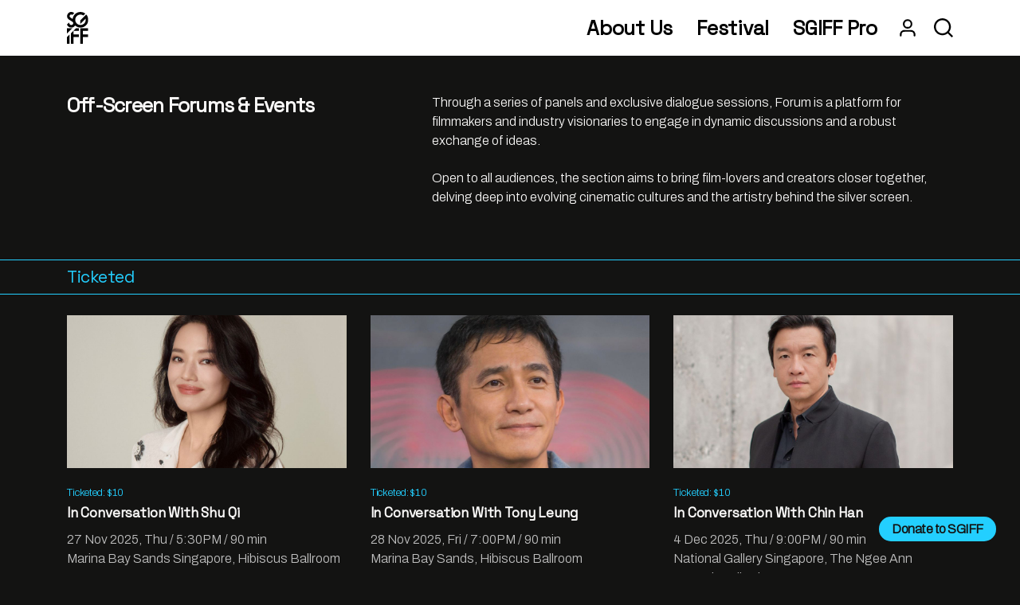

--- FILE ---
content_type: text/html; charset=UTF-8
request_url: https://sgiff.com/forums-events/
body_size: 16853
content:

<!DOCTYPE html>
<html dir="ltr" lang="en-US" prefix="og: https://ogp.me/ns#">
<head>
<meta charset="UTF-8" />
<meta name="viewport" content="width=device-width" />
<title>Off-Screen Events - SGIFF</title>

		<!-- All in One SEO 4.9.3 - aioseo.com -->
	<meta name="robots" content="max-image-preview:large" />
	<link rel="canonical" href="https://sgiff.com/forums-events/" />
	<meta name="generator" content="All in One SEO (AIOSEO) 4.9.3" />
		<meta property="og:locale" content="en_US" />
		<meta property="og:site_name" content="SGIFF - Singapore International Film Festival" />
		<meta property="og:type" content="article" />
		<meta property="og:title" content="Off-Screen Events - SGIFF" />
		<meta property="og:url" content="https://sgiff.com/forums-events/" />
		<meta property="article:published_time" content="2025-10-29T02:52:23+00:00" />
		<meta property="article:modified_time" content="2025-11-07T11:33:29+00:00" />
		<meta name="twitter:card" content="summary_large_image" />
		<meta name="twitter:title" content="Off-Screen Events - SGIFF" />
		<script type="application/ld+json" class="aioseo-schema">
			{"@context":"https:\/\/schema.org","@graph":[{"@type":"BreadcrumbList","@id":"https:\/\/sgiff.com\/forums-events\/#breadcrumblist","itemListElement":[{"@type":"ListItem","@id":"https:\/\/sgiff.com#listItem","position":1,"name":"Home","item":"https:\/\/sgiff.com","nextItem":{"@type":"ListItem","@id":"https:\/\/sgiff.com\/forums-events\/#listItem","name":"Off-Screen Events"}},{"@type":"ListItem","@id":"https:\/\/sgiff.com\/forums-events\/#listItem","position":2,"name":"Off-Screen Events","previousItem":{"@type":"ListItem","@id":"https:\/\/sgiff.com#listItem","name":"Home"}}]},{"@type":"Organization","@id":"https:\/\/sgiff.com\/#organization","name":"Singapore International Film Festival","description":"Singapore International Film Festival","url":"https:\/\/sgiff.com\/"},{"@type":"WebPage","@id":"https:\/\/sgiff.com\/forums-events\/#webpage","url":"https:\/\/sgiff.com\/forums-events\/","name":"Off-Screen Events - SGIFF","inLanguage":"en-US","isPartOf":{"@id":"https:\/\/sgiff.com\/#website"},"breadcrumb":{"@id":"https:\/\/sgiff.com\/forums-events\/#breadcrumblist"},"datePublished":"2025-10-29T10:52:23+08:00","dateModified":"2025-11-07T19:33:29+08:00"},{"@type":"WebSite","@id":"https:\/\/sgiff.com\/#website","url":"https:\/\/sgiff.com\/","name":"sgiff2023","description":"Singapore International Film Festival","inLanguage":"en-US","publisher":{"@id":"https:\/\/sgiff.com\/#organization"}}]}
		</script>
		<!-- All in One SEO -->

<link rel="alternate" type="application/rss+xml" title="SGIFF &raquo; Feed" href="https://sgiff.com/feed/" />
<link rel="alternate" title="oEmbed (JSON)" type="application/json+oembed" href="https://sgiff.com/wp-json/oembed/1.0/embed?url=https%3A%2F%2Fsgiff.com%2Fforums-events%2F" />
<link rel="alternate" title="oEmbed (XML)" type="text/xml+oembed" href="https://sgiff.com/wp-json/oembed/1.0/embed?url=https%3A%2F%2Fsgiff.com%2Fforums-events%2F&#038;format=xml" />
		<!-- This site uses the Google Analytics by MonsterInsights plugin v9.11.1 - Using Analytics tracking - https://www.monsterinsights.com/ -->
							<script src="//www.googletagmanager.com/gtag/js?id=G-6GH97XYL34"  data-cfasync="false" data-wpfc-render="false" async></script>
			<script data-cfasync="false" data-wpfc-render="false">
				var mi_version = '9.11.1';
				var mi_track_user = true;
				var mi_no_track_reason = '';
								var MonsterInsightsDefaultLocations = {"page_location":"https:\/\/sgiff.com\/forums-events\/"};
								if ( typeof MonsterInsightsPrivacyGuardFilter === 'function' ) {
					var MonsterInsightsLocations = (typeof MonsterInsightsExcludeQuery === 'object') ? MonsterInsightsPrivacyGuardFilter( MonsterInsightsExcludeQuery ) : MonsterInsightsPrivacyGuardFilter( MonsterInsightsDefaultLocations );
				} else {
					var MonsterInsightsLocations = (typeof MonsterInsightsExcludeQuery === 'object') ? MonsterInsightsExcludeQuery : MonsterInsightsDefaultLocations;
				}

								var disableStrs = [
										'ga-disable-G-6GH97XYL34',
									];

				/* Function to detect opted out users */
				function __gtagTrackerIsOptedOut() {
					for (var index = 0; index < disableStrs.length; index++) {
						if (document.cookie.indexOf(disableStrs[index] + '=true') > -1) {
							return true;
						}
					}

					return false;
				}

				/* Disable tracking if the opt-out cookie exists. */
				if (__gtagTrackerIsOptedOut()) {
					for (var index = 0; index < disableStrs.length; index++) {
						window[disableStrs[index]] = true;
					}
				}

				/* Opt-out function */
				function __gtagTrackerOptout() {
					for (var index = 0; index < disableStrs.length; index++) {
						document.cookie = disableStrs[index] + '=true; expires=Thu, 31 Dec 2099 23:59:59 UTC; path=/';
						window[disableStrs[index]] = true;
					}
				}

				if ('undefined' === typeof gaOptout) {
					function gaOptout() {
						__gtagTrackerOptout();
					}
				}
								window.dataLayer = window.dataLayer || [];

				window.MonsterInsightsDualTracker = {
					helpers: {},
					trackers: {},
				};
				if (mi_track_user) {
					function __gtagDataLayer() {
						dataLayer.push(arguments);
					}

					function __gtagTracker(type, name, parameters) {
						if (!parameters) {
							parameters = {};
						}

						if (parameters.send_to) {
							__gtagDataLayer.apply(null, arguments);
							return;
						}

						if (type === 'event') {
														parameters.send_to = monsterinsights_frontend.v4_id;
							var hookName = name;
							if (typeof parameters['event_category'] !== 'undefined') {
								hookName = parameters['event_category'] + ':' + name;
							}

							if (typeof MonsterInsightsDualTracker.trackers[hookName] !== 'undefined') {
								MonsterInsightsDualTracker.trackers[hookName](parameters);
							} else {
								__gtagDataLayer('event', name, parameters);
							}
							
						} else {
							__gtagDataLayer.apply(null, arguments);
						}
					}

					__gtagTracker('js', new Date());
					__gtagTracker('set', {
						'developer_id.dZGIzZG': true,
											});
					if ( MonsterInsightsLocations.page_location ) {
						__gtagTracker('set', MonsterInsightsLocations);
					}
										__gtagTracker('config', 'G-6GH97XYL34', {"forceSSL":"true","link_attribution":"true"} );
										window.gtag = __gtagTracker;										(function () {
						/* https://developers.google.com/analytics/devguides/collection/analyticsjs/ */
						/* ga and __gaTracker compatibility shim. */
						var noopfn = function () {
							return null;
						};
						var newtracker = function () {
							return new Tracker();
						};
						var Tracker = function () {
							return null;
						};
						var p = Tracker.prototype;
						p.get = noopfn;
						p.set = noopfn;
						p.send = function () {
							var args = Array.prototype.slice.call(arguments);
							args.unshift('send');
							__gaTracker.apply(null, args);
						};
						var __gaTracker = function () {
							var len = arguments.length;
							if (len === 0) {
								return;
							}
							var f = arguments[len - 1];
							if (typeof f !== 'object' || f === null || typeof f.hitCallback !== 'function') {
								if ('send' === arguments[0]) {
									var hitConverted, hitObject = false, action;
									if ('event' === arguments[1]) {
										if ('undefined' !== typeof arguments[3]) {
											hitObject = {
												'eventAction': arguments[3],
												'eventCategory': arguments[2],
												'eventLabel': arguments[4],
												'value': arguments[5] ? arguments[5] : 1,
											}
										}
									}
									if ('pageview' === arguments[1]) {
										if ('undefined' !== typeof arguments[2]) {
											hitObject = {
												'eventAction': 'page_view',
												'page_path': arguments[2],
											}
										}
									}
									if (typeof arguments[2] === 'object') {
										hitObject = arguments[2];
									}
									if (typeof arguments[5] === 'object') {
										Object.assign(hitObject, arguments[5]);
									}
									if ('undefined' !== typeof arguments[1].hitType) {
										hitObject = arguments[1];
										if ('pageview' === hitObject.hitType) {
											hitObject.eventAction = 'page_view';
										}
									}
									if (hitObject) {
										action = 'timing' === arguments[1].hitType ? 'timing_complete' : hitObject.eventAction;
										hitConverted = mapArgs(hitObject);
										__gtagTracker('event', action, hitConverted);
									}
								}
								return;
							}

							function mapArgs(args) {
								var arg, hit = {};
								var gaMap = {
									'eventCategory': 'event_category',
									'eventAction': 'event_action',
									'eventLabel': 'event_label',
									'eventValue': 'event_value',
									'nonInteraction': 'non_interaction',
									'timingCategory': 'event_category',
									'timingVar': 'name',
									'timingValue': 'value',
									'timingLabel': 'event_label',
									'page': 'page_path',
									'location': 'page_location',
									'title': 'page_title',
									'referrer' : 'page_referrer',
								};
								for (arg in args) {
																		if (!(!args.hasOwnProperty(arg) || !gaMap.hasOwnProperty(arg))) {
										hit[gaMap[arg]] = args[arg];
									} else {
										hit[arg] = args[arg];
									}
								}
								return hit;
							}

							try {
								f.hitCallback();
							} catch (ex) {
							}
						};
						__gaTracker.create = newtracker;
						__gaTracker.getByName = newtracker;
						__gaTracker.getAll = function () {
							return [];
						};
						__gaTracker.remove = noopfn;
						__gaTracker.loaded = true;
						window['__gaTracker'] = __gaTracker;
					})();
									} else {
										console.log("");
					(function () {
						function __gtagTracker() {
							return null;
						}

						window['__gtagTracker'] = __gtagTracker;
						window['gtag'] = __gtagTracker;
					})();
									}
			</script>
							<!-- / Google Analytics by MonsterInsights -->
		<style id='wp-img-auto-sizes-contain-inline-css'>
img:is([sizes=auto i],[sizes^="auto," i]){contain-intrinsic-size:3000px 1500px}
/*# sourceURL=wp-img-auto-sizes-contain-inline-css */
</style>
<style id='wp-emoji-styles-inline-css'>

	img.wp-smiley, img.emoji {
		display: inline !important;
		border: none !important;
		box-shadow: none !important;
		height: 1em !important;
		width: 1em !important;
		margin: 0 0.07em !important;
		vertical-align: -0.1em !important;
		background: none !important;
		padding: 0 !important;
	}
/*# sourceURL=wp-emoji-styles-inline-css */
</style>
<link rel='stylesheet' id='modernizer-css-css' href='https://sgiff.com/wp-content/themes/blankslate/assets/css/normalize.min.css?ver=ea2c890aa07938e18878ec84be71eec2' media='all' />
<link rel='stylesheet' id='swiper-css-css' href='https://sgiff.com/wp-content/themes/blankslate/assets/css/swiper-bundle.min.css?ver=ea2c890aa07938e18878ec84be71eec2' media='all' />
<link rel='stylesheet' id='main-css-css' href='https://sgiff.com/wp-content/themes/blankslate/assets/css/main.css?v=1768659052&#038;ver=ea2c890aa07938e18878ec84be71eec2' media='all' />
<script src="https://sgiff.com/wp-content/plugins/google-analytics-for-wordpress/assets/js/frontend-gtag.min.js?ver=9.11.1" id="monsterinsights-frontend-script-js" async data-wp-strategy="async"></script>
<script data-cfasync="false" data-wpfc-render="false" id='monsterinsights-frontend-script-js-extra'>var monsterinsights_frontend = {"js_events_tracking":"true","download_extensions":"doc,pdf,ppt,zip,xls,docx,pptx,xlsx","inbound_paths":"[{\"path\":\"\\\/go\\\/\",\"label\":\"affiliate\"},{\"path\":\"\\\/recommend\\\/\",\"label\":\"affiliate\"}]","home_url":"https:\/\/sgiff.com","hash_tracking":"false","v4_id":"G-6GH97XYL34"};</script>
<script src="https://sgiff.com/wp-includes/js/jquery/jquery.min.js?ver=3.7.1" id="jquery-core-js"></script>
<script src="https://sgiff.com/wp-includes/js/jquery/jquery-migrate.min.js?ver=3.4.1" id="jquery-migrate-js"></script>
<link rel="https://api.w.org/" href="https://sgiff.com/wp-json/" /><link rel="alternate" title="JSON" type="application/json" href="https://sgiff.com/wp-json/wp/v2/pages/13831" /><link rel="EditURI" type="application/rsd+xml" title="RSD" href="https://sgiff.com/xmlrpc.php?rsd" />

<link rel='shortlink' href='https://sgiff.com/?p=13831' />
<meta name="cdp-version" content="1.5.0" /><link rel="icon" href="https://sgiff.com/wp-content/uploads/2024/10/cropped-favicon-2024-2-32x32.jpg" sizes="32x32" />
<link rel="icon" href="https://sgiff.com/wp-content/uploads/2024/10/cropped-favicon-2024-2-192x192.jpg" sizes="192x192" />
<link rel="apple-touch-icon" href="https://sgiff.com/wp-content/uploads/2024/10/cropped-favicon-2024-2-180x180.jpg" />
<meta name="msapplication-TileImage" content="https://sgiff.com/wp-content/uploads/2024/10/cropped-favicon-2024-2-270x270.jpg" />

<link rel="preconnect" href="https://fonts.googleapis.com">
<link rel="preconnect" href="https://fonts.gstatic.com" crossorigin>
<link href="https://fonts.googleapis.com/css2?family=Lexend+Deca:wght@300;400;600&display=swap" rel="stylesheet">
<link href="https://fonts.googleapis.com/css2?family=Archivo:ital,wght@0,300;1,300&family=Space+Grotesk&display=swap" rel="stylesheet">
<meta name="google-site-verification" content="z7FQVCqYTycvymjnqsJURg-A1jmjmnSMf0UcPQmuFIg" />
<style id='global-styles-inline-css'>
:root{--wp--preset--aspect-ratio--square: 1;--wp--preset--aspect-ratio--4-3: 4/3;--wp--preset--aspect-ratio--3-4: 3/4;--wp--preset--aspect-ratio--3-2: 3/2;--wp--preset--aspect-ratio--2-3: 2/3;--wp--preset--aspect-ratio--16-9: 16/9;--wp--preset--aspect-ratio--9-16: 9/16;--wp--preset--color--black: #000000;--wp--preset--color--cyan-bluish-gray: #abb8c3;--wp--preset--color--white: #ffffff;--wp--preset--color--pale-pink: #f78da7;--wp--preset--color--vivid-red: #cf2e2e;--wp--preset--color--luminous-vivid-orange: #ff6900;--wp--preset--color--luminous-vivid-amber: #fcb900;--wp--preset--color--light-green-cyan: #7bdcb5;--wp--preset--color--vivid-green-cyan: #00d084;--wp--preset--color--pale-cyan-blue: #8ed1fc;--wp--preset--color--vivid-cyan-blue: #0693e3;--wp--preset--color--vivid-purple: #9b51e0;--wp--preset--gradient--vivid-cyan-blue-to-vivid-purple: linear-gradient(135deg,rgb(6,147,227) 0%,rgb(155,81,224) 100%);--wp--preset--gradient--light-green-cyan-to-vivid-green-cyan: linear-gradient(135deg,rgb(122,220,180) 0%,rgb(0,208,130) 100%);--wp--preset--gradient--luminous-vivid-amber-to-luminous-vivid-orange: linear-gradient(135deg,rgb(252,185,0) 0%,rgb(255,105,0) 100%);--wp--preset--gradient--luminous-vivid-orange-to-vivid-red: linear-gradient(135deg,rgb(255,105,0) 0%,rgb(207,46,46) 100%);--wp--preset--gradient--very-light-gray-to-cyan-bluish-gray: linear-gradient(135deg,rgb(238,238,238) 0%,rgb(169,184,195) 100%);--wp--preset--gradient--cool-to-warm-spectrum: linear-gradient(135deg,rgb(74,234,220) 0%,rgb(151,120,209) 20%,rgb(207,42,186) 40%,rgb(238,44,130) 60%,rgb(251,105,98) 80%,rgb(254,248,76) 100%);--wp--preset--gradient--blush-light-purple: linear-gradient(135deg,rgb(255,206,236) 0%,rgb(152,150,240) 100%);--wp--preset--gradient--blush-bordeaux: linear-gradient(135deg,rgb(254,205,165) 0%,rgb(254,45,45) 50%,rgb(107,0,62) 100%);--wp--preset--gradient--luminous-dusk: linear-gradient(135deg,rgb(255,203,112) 0%,rgb(199,81,192) 50%,rgb(65,88,208) 100%);--wp--preset--gradient--pale-ocean: linear-gradient(135deg,rgb(255,245,203) 0%,rgb(182,227,212) 50%,rgb(51,167,181) 100%);--wp--preset--gradient--electric-grass: linear-gradient(135deg,rgb(202,248,128) 0%,rgb(113,206,126) 100%);--wp--preset--gradient--midnight: linear-gradient(135deg,rgb(2,3,129) 0%,rgb(40,116,252) 100%);--wp--preset--font-size--small: 13px;--wp--preset--font-size--medium: 20px;--wp--preset--font-size--large: 36px;--wp--preset--font-size--x-large: 42px;--wp--preset--spacing--20: 0.44rem;--wp--preset--spacing--30: 0.67rem;--wp--preset--spacing--40: 1rem;--wp--preset--spacing--50: 1.5rem;--wp--preset--spacing--60: 2.25rem;--wp--preset--spacing--70: 3.38rem;--wp--preset--spacing--80: 5.06rem;--wp--preset--shadow--natural: 6px 6px 9px rgba(0, 0, 0, 0.2);--wp--preset--shadow--deep: 12px 12px 50px rgba(0, 0, 0, 0.4);--wp--preset--shadow--sharp: 6px 6px 0px rgba(0, 0, 0, 0.2);--wp--preset--shadow--outlined: 6px 6px 0px -3px rgb(255, 255, 255), 6px 6px rgb(0, 0, 0);--wp--preset--shadow--crisp: 6px 6px 0px rgb(0, 0, 0);}:root :where(.is-layout-flow) > :first-child{margin-block-start: 0;}:root :where(.is-layout-flow) > :last-child{margin-block-end: 0;}:root :where(.is-layout-flow) > *{margin-block-start: 24px;margin-block-end: 0;}:root :where(.is-layout-constrained) > :first-child{margin-block-start: 0;}:root :where(.is-layout-constrained) > :last-child{margin-block-end: 0;}:root :where(.is-layout-constrained) > *{margin-block-start: 24px;margin-block-end: 0;}:root :where(.is-layout-flex){gap: 24px;}:root :where(.is-layout-grid){gap: 24px;}body .is-layout-flex{display: flex;}.is-layout-flex{flex-wrap: wrap;align-items: center;}.is-layout-flex > :is(*, div){margin: 0;}body .is-layout-grid{display: grid;}.is-layout-grid > :is(*, div){margin: 0;}.has-black-color{color: var(--wp--preset--color--black) !important;}.has-cyan-bluish-gray-color{color: var(--wp--preset--color--cyan-bluish-gray) !important;}.has-white-color{color: var(--wp--preset--color--white) !important;}.has-pale-pink-color{color: var(--wp--preset--color--pale-pink) !important;}.has-vivid-red-color{color: var(--wp--preset--color--vivid-red) !important;}.has-luminous-vivid-orange-color{color: var(--wp--preset--color--luminous-vivid-orange) !important;}.has-luminous-vivid-amber-color{color: var(--wp--preset--color--luminous-vivid-amber) !important;}.has-light-green-cyan-color{color: var(--wp--preset--color--light-green-cyan) !important;}.has-vivid-green-cyan-color{color: var(--wp--preset--color--vivid-green-cyan) !important;}.has-pale-cyan-blue-color{color: var(--wp--preset--color--pale-cyan-blue) !important;}.has-vivid-cyan-blue-color{color: var(--wp--preset--color--vivid-cyan-blue) !important;}.has-vivid-purple-color{color: var(--wp--preset--color--vivid-purple) !important;}.has-black-background-color{background-color: var(--wp--preset--color--black) !important;}.has-cyan-bluish-gray-background-color{background-color: var(--wp--preset--color--cyan-bluish-gray) !important;}.has-white-background-color{background-color: var(--wp--preset--color--white) !important;}.has-pale-pink-background-color{background-color: var(--wp--preset--color--pale-pink) !important;}.has-vivid-red-background-color{background-color: var(--wp--preset--color--vivid-red) !important;}.has-luminous-vivid-orange-background-color{background-color: var(--wp--preset--color--luminous-vivid-orange) !important;}.has-luminous-vivid-amber-background-color{background-color: var(--wp--preset--color--luminous-vivid-amber) !important;}.has-light-green-cyan-background-color{background-color: var(--wp--preset--color--light-green-cyan) !important;}.has-vivid-green-cyan-background-color{background-color: var(--wp--preset--color--vivid-green-cyan) !important;}.has-pale-cyan-blue-background-color{background-color: var(--wp--preset--color--pale-cyan-blue) !important;}.has-vivid-cyan-blue-background-color{background-color: var(--wp--preset--color--vivid-cyan-blue) !important;}.has-vivid-purple-background-color{background-color: var(--wp--preset--color--vivid-purple) !important;}.has-black-border-color{border-color: var(--wp--preset--color--black) !important;}.has-cyan-bluish-gray-border-color{border-color: var(--wp--preset--color--cyan-bluish-gray) !important;}.has-white-border-color{border-color: var(--wp--preset--color--white) !important;}.has-pale-pink-border-color{border-color: var(--wp--preset--color--pale-pink) !important;}.has-vivid-red-border-color{border-color: var(--wp--preset--color--vivid-red) !important;}.has-luminous-vivid-orange-border-color{border-color: var(--wp--preset--color--luminous-vivid-orange) !important;}.has-luminous-vivid-amber-border-color{border-color: var(--wp--preset--color--luminous-vivid-amber) !important;}.has-light-green-cyan-border-color{border-color: var(--wp--preset--color--light-green-cyan) !important;}.has-vivid-green-cyan-border-color{border-color: var(--wp--preset--color--vivid-green-cyan) !important;}.has-pale-cyan-blue-border-color{border-color: var(--wp--preset--color--pale-cyan-blue) !important;}.has-vivid-cyan-blue-border-color{border-color: var(--wp--preset--color--vivid-cyan-blue) !important;}.has-vivid-purple-border-color{border-color: var(--wp--preset--color--vivid-purple) !important;}.has-vivid-cyan-blue-to-vivid-purple-gradient-background{background: var(--wp--preset--gradient--vivid-cyan-blue-to-vivid-purple) !important;}.has-light-green-cyan-to-vivid-green-cyan-gradient-background{background: var(--wp--preset--gradient--light-green-cyan-to-vivid-green-cyan) !important;}.has-luminous-vivid-amber-to-luminous-vivid-orange-gradient-background{background: var(--wp--preset--gradient--luminous-vivid-amber-to-luminous-vivid-orange) !important;}.has-luminous-vivid-orange-to-vivid-red-gradient-background{background: var(--wp--preset--gradient--luminous-vivid-orange-to-vivid-red) !important;}.has-very-light-gray-to-cyan-bluish-gray-gradient-background{background: var(--wp--preset--gradient--very-light-gray-to-cyan-bluish-gray) !important;}.has-cool-to-warm-spectrum-gradient-background{background: var(--wp--preset--gradient--cool-to-warm-spectrum) !important;}.has-blush-light-purple-gradient-background{background: var(--wp--preset--gradient--blush-light-purple) !important;}.has-blush-bordeaux-gradient-background{background: var(--wp--preset--gradient--blush-bordeaux) !important;}.has-luminous-dusk-gradient-background{background: var(--wp--preset--gradient--luminous-dusk) !important;}.has-pale-ocean-gradient-background{background: var(--wp--preset--gradient--pale-ocean) !important;}.has-electric-grass-gradient-background{background: var(--wp--preset--gradient--electric-grass) !important;}.has-midnight-gradient-background{background: var(--wp--preset--gradient--midnight) !important;}.has-small-font-size{font-size: var(--wp--preset--font-size--small) !important;}.has-medium-font-size{font-size: var(--wp--preset--font-size--medium) !important;}.has-large-font-size{font-size: var(--wp--preset--font-size--large) !important;}.has-x-large-font-size{font-size: var(--wp--preset--font-size--x-large) !important;}
/*# sourceURL=global-styles-inline-css */
</style>
</head>
<body>
	
    <header>
        <div>
			            <section class="c__sitelogo">
                <div>
					<input type="checkbox" id="id_hamburger">
											<figure>
							<a href="https://sgiff.com/"><img src="https://sgiff.com/wp-content/uploads/2024/10/sgifflogo2.svg"></a>
						</figure>
					                    <section class="c__navon">
                        <div>
																																					<div class="s_primarydesktop">
									<nav>
										<ul>
																						<li>
												<input type="radio" id="id_col_1" name="nav_radio">
												<label for="id_col_1">About Us</label>
																								<div class="s_list v_desktopfull">
													<ul>
																												<li>
															<input type="checkbox" id="id_col_1_1">
															<label for="id_col_1_1">About Us</label>
																														<ul>
																																																<li>
																	<a href="/about-sgiff/" target="">About SGIFF</a>
																</li>
																																																																<li>
																	<a href="/festival-team/" target="">Meet the Team</a>
																</li>
																																																																<li>
																	<a href="/board-committee-members/" target="">Board &amp; Committee Members</a>
																</li>
																																																																<li>
																	<a href="/past-edition/" target="">Past Editions</a>
																</li>
																																																																<li>
																	<a href="/press-office/" target="">Press Office</a>
																</li>
																																															</ul>
																													</li>
																												<li>
															<input type="checkbox" id="id_col_1_2">
															<label for="id_col_1_2">Join Us</label>
																														<ul>
																																																<li>
																	<a href="/join-sgiff/" target="">Join SGIFF</a>
																</li>
																																																																<li>
																	<a href="/join-sgiff/" target="">Volunteer at SGIFF</a>
																</li>
																																																																<li>
																	<a href="https://donate.sgiff.com/" target="">Donate to SGIFF</a>
																</li>
																																															</ul>
																													</li>
																											</ul>
												</div>
																							</li>
																						<li>
												<input type="radio" id="id_col_2" name="nav_radio">
												<label for="id_col_2">Festival</label>
																								<div class="s_list v_desktopfull">
													<ul>
																												<li>
															<input type="checkbox" id="id_col_2_1">
															<label for="id_col_2_1">Explore the Festival</label>
																														<ul>
																																																<li>
																	<a href="https://sgiff.com/wp-content/uploads/2025/12/36th-SGIFF-Festival-Guide-1.pdf" target="_blank">Download Festival Guide</a>
																</li>
																																																																<li>
																	<a href="https://sgiff.com/festival-schedule/" target="">Festival Schedule</a>
																</li>
																																																																<li>
																	<a href="/explore-films/" target="">Explore by Film</a>
																</li>
																																																																<li>
																	<a href="/festival-programmes/" target="">Explore by Section</a>
																</li>
																																																																<li>
																	<a href="/forums-events/" target="">Off-Screen Forums</a>
																</li>
																																																																<li>
																	<a href="/festival-ambassador/" target="">Festival Ambassador</a>
																</li>
																																																																<li>
																	<a href="https://sgiff.com/silver-screen-awards/" target="">Silver Screen Awards</a>
																</li>
																																															</ul>
																													</li>
																												<li>
															<input type="checkbox" id="id_col_2_2">
															<label for="id_col_2_2">Important Information</label>
																														<ul>
																																																<li>
																	<a href="https://sgiff.com/merchandise/" target="">Shop Merchandise</a>
																</li>
																																																																<li>
																	<a href="/ticketing/" target="">Ticketing</a>
																</li>
																																																																<li>
																	<a href="https://sgiff.com/festival-passes/" target="">Festival Passes</a>
																</li>
																																																																<li>
																	<a href="/cinephile-pass/" target="">Cinephile Pass</a>
																</li>
																																																																<li>
																	<a href="/sponsors/" target="">Sponsors</a>
																</li>
																																															</ul>
																													</li>
																											</ul>
												</div>
																							</li>
																						<li>
												<input type="radio" id="id_col_3" name="nav_radio">
												<label for="id_col_3">SGIFF Pro</label>
																								<div class="s_list ">
													<ul>
																												<li>
															<input type="checkbox" id="id_col_3_1">
															<label for="id_col_3_1">Programmes</label>
																														<ul>
																																																<li>
																	<a href="/sgiff-pro/" target="">About SGIFF Pro</a>
																</li>
																																																																<li>
																	<a href="/sgiff-film-fund/" target="">SGIFF Film Fund 2025</a>
																</li>
																																																																<li>
																	<a href="/industry-days/" target="">SGIFF Industry Days</a>
																</li>
																																																																<li>
																	<a href="/asian-producers-network/" target="">Asian Producers Network</a>
																</li>
																																															</ul>
																													</li>
																											</ul>
												</div>
																							</li>
																					</ul>
									</nav>
								</div>
																<div class="s_menulog">
                                	<figure class="s_logicon">
										
                                		<a href="/login"><img src="https://sgiff.com/wp-content/themes/blankslate/assets/img/icon-field-user.svg"></a>
                                    </figure>
	                            </div>
								<div class="s_menusearch">
                                	<figure class="s_searchicon">
                                		<a href="#"><img src="https://sgiff.com/wp-content/themes/blankslate/assets/img/icon_search.svg"></a>
                                    </figure>
	                            </div>
															                        </div>
                    </section>
					<div class="s_hamburger">
                        <label for="id_hamburger"></label>
                    </div>
                </div>
            </section>
			<section class="c__searchfield">
            	<div>
                	<div class="s_searchfield">
                    	<form role="search" method="get" class="search-form" action="/">
                        	<input type="search" id="searchterm" placeholder="Search" name="s" autocomplete="off" value="">
                            <button type="submit"></button>
                       </form>
                    </div>
            	</div>
        	</section>
        </div>
    </header>

	
<main class="p__festivalprogrammes">
	<div>
			<section class="c__pagetitle ">
		<div>
			<div class="s_header v_cols">
				<h1>Off-Screen Forums &#038; Events</h1>				<div class="s_content"><p>Through a series of panels and exclusive dialogue sessions, Forum is a platform for filmmakers and industry visionaries to engage in dynamic discussions and a robust exchange of ideas.</p>
<p>Open to all audiences, the section aims to bring film-lovers and creators closer together, delving deep into evolving cinematic cultures and the artistry behind the silver screen.</p>
</div>
			</div>
					</div>
	</section>
									<section class="c__statictab">
					<div>
												<div class="s_header">
							<h2>Ticketed</h2>
						</div>
																			<div class="s_content">
								
																										<section class="c__filmpreview">
										<div>
											<figure>
												<a href="https://sgiff.com/forum/in-conversation-with-shu-qi/">
													<img width="1024" height="560" src="https://sgiff.com/wp-content/uploads/2024/10/shu-qi-masthead-1024x560.jpg" class="attachment-large size-large wp-post-image" alt="" decoding="async" fetchpriority="high" srcset="https://sgiff.com/wp-content/uploads/2024/10/shu-qi-masthead-1024x560.jpg 1024w, https://sgiff.com/wp-content/uploads/2024/10/shu-qi-masthead-300x164.jpg 300w, https://sgiff.com/wp-content/uploads/2024/10/shu-qi-masthead.jpg 1936w" sizes="(max-width: 1024px) 100vw, 1024px" />												</a>
											</figure>
											<div class="s_content">
												
												<div class="s_filminfo">
													<label><a href="#">Ticketed: $10</a></label>
													<h3>
														<a href="https://sgiff.com/forum/in-conversation-with-shu-qi/">
															In Conversation With Shu Qi														</a>
													</h3>
													<p></p>
												</div>
												<div class="s_filmdetail">
													<p>
														27 Nov 2025, Thu / 5:30PM  / 90 min<br>
														Marina Bay Sands Singapore, Hibiscus Ballroom													</p>
												</div>
											</div>
										</div>
									</section>
																										<section class="c__filmpreview">
										<div>
											<figure>
												<a href="https://sgiff.com/forum/in-conversation-with-tony-leung/">
													<img width="1024" height="560" src="https://sgiff.com/wp-content/uploads/2024/10/Tony-Leung-SGIFF-1024x560.jpg" class="attachment-large size-large wp-post-image" alt="" decoding="async" srcset="https://sgiff.com/wp-content/uploads/2024/10/Tony-Leung-SGIFF-1024x560.jpg 1024w, https://sgiff.com/wp-content/uploads/2024/10/Tony-Leung-SGIFF-300x164.jpg 300w, https://sgiff.com/wp-content/uploads/2024/10/Tony-Leung-SGIFF.jpg 1936w" sizes="(max-width: 1024px) 100vw, 1024px" />												</a>
											</figure>
											<div class="s_content">
												
												<div class="s_filminfo">
													<label><a href="#">Ticketed: $10</a></label>
													<h3>
														<a href="https://sgiff.com/forum/in-conversation-with-tony-leung/">
															In Conversation With Tony Leung														</a>
													</h3>
													<p></p>
												</div>
												<div class="s_filmdetail">
													<p>
														28 Nov 2025, Fri / 7:00PM / 90 min<br>
														Marina Bay Sands, Hibiscus Ballroom													</p>
												</div>
											</div>
										</div>
									</section>
																										<section class="c__filmpreview">
										<div>
											<figure>
												<a href="https://sgiff.com/forum/in-conversation-with-chin-han/">
													<img width="1024" height="560" src="https://sgiff.com/wp-content/uploads/2025/10/chin-han-masthead-1024x560.jpg" class="attachment-large size-large wp-post-image" alt="" decoding="async" srcset="https://sgiff.com/wp-content/uploads/2025/10/chin-han-masthead-1024x560.jpg 1024w, https://sgiff.com/wp-content/uploads/2025/10/chin-han-masthead-300x164.jpg 300w, https://sgiff.com/wp-content/uploads/2025/10/chin-han-masthead.jpg 1936w" sizes="(max-width: 1024px) 100vw, 1024px" />												</a>
											</figure>
											<div class="s_content">
												
												<div class="s_filminfo">
													<label><a href="#">Ticketed: $10</a></label>
													<h3>
														<a href="https://sgiff.com/forum/in-conversation-with-chin-han/">
															In Conversation With Chin Han														</a>
													</h3>
													<p></p>
												</div>
												<div class="s_filmdetail">
													<p>
														4 Dec 2025, Thu / 9:00PM  / 90 min<br>
														National Gallery Singapore, The Ngee Ann Kongsi Auditorium													</p>
												</div>
											</div>
										</div>
									</section>
																										<section class="c__filmpreview">
										<div>
											<figure>
												<a href="https://sgiff.com/forum/in-conversation-with-deepa-mehta/">
													<img width="1024" height="560" src="https://sgiff.com/wp-content/uploads/2024/10/deepa-mehta-masthead-1024x560.jpg" class="attachment-large size-large wp-post-image" alt="" decoding="async" srcset="https://sgiff.com/wp-content/uploads/2024/10/deepa-mehta-masthead-1024x560.jpg 1024w, https://sgiff.com/wp-content/uploads/2024/10/deepa-mehta-masthead-300x164.jpg 300w, https://sgiff.com/wp-content/uploads/2024/10/deepa-mehta-masthead.jpg 1936w" sizes="(max-width: 1024px) 100vw, 1024px" />												</a>
											</figure>
											<div class="s_content">
												
												<div class="s_filminfo">
													<label><a href="#">Ticketed: $10</a></label>
													<h3>
														<a href="https://sgiff.com/forum/in-conversation-with-deepa-mehta/">
															In Conversation With Deepa Mehta														</a>
													</h3>
													<p></p>
												</div>
												<div class="s_filmdetail">
													<p>
														05 Dec 2025, Fri / 7:00PM / 90 min<br>
														National Gallery Singapore, The Ngee Ann Kongsi Auditorium													</p>
												</div>
											</div>
										</div>
									</section>
																										<section class="c__filmpreview">
										<div>
											<figure>
												<a href="https://sgiff.com/forum/in-conversation-with-youn-yuh-jung/">
													<img width="1024" height="560" src="https://sgiff.com/wp-content/uploads/2025/10/youn-yuh-jung-masthead-1024x560.jpg" class="attachment-large size-large wp-post-image" alt="" decoding="async" srcset="https://sgiff.com/wp-content/uploads/2025/10/youn-yuh-jung-masthead-1024x560.jpg 1024w, https://sgiff.com/wp-content/uploads/2025/10/youn-yuh-jung-masthead-300x164.jpg 300w, https://sgiff.com/wp-content/uploads/2025/10/youn-yuh-jung-masthead.jpg 1936w" sizes="(max-width: 1024px) 100vw, 1024px" />												</a>
											</figure>
											<div class="s_content">
												
												<div class="s_filminfo">
													<label><a href="#">Ticketed: $10</a></label>
													<h3>
														<a href="https://sgiff.com/forum/in-conversation-with-youn-yuh-jung/">
															In Conversation With Youn Yuh-jung														</a>
													</h3>
													<p></p>
												</div>
												<div class="s_filmdetail">
													<p>
														06 Dec 2025, Sat / 7:00PM  / 90 min<br>
														Golden Village Suntec, Hall 7													</p>
												</div>
											</div>
										</div>
									</section>
															</div>
											</div>
				</section>
							<section class="c__statictab">
					<div>
												<div class="s_header">
							<h2>Free with Registration</h2>
						</div>
																			<div class="s_content">
								
																										<section class="c__filmpreview">
										<div>
											<figure>
												<a href="https://sgiff.com/forum/sgifilmfeud/">
													<img width="1024" height="560" src="https://sgiff.com/wp-content/uploads/2024/10/filmfeud-1024x560.jpg" class="attachment-large size-large wp-post-image" alt="" decoding="async" srcset="https://sgiff.com/wp-content/uploads/2024/10/filmfeud-1024x560.jpg 1024w, https://sgiff.com/wp-content/uploads/2024/10/filmfeud-300x164.jpg 300w, https://sgiff.com/wp-content/uploads/2024/10/filmfeud.jpg 1936w" sizes="(max-width: 1024px) 100vw, 1024px" />												</a>
											</figure>
											<div class="s_content">
												
												<div class="s_filminfo">
													<label><a href="#">Free with Registration</a></label>
													<h3>
														<a href="https://sgiff.com/forum/sgifilmfeud/">
															SGIFilmFeud														</a>
													</h3>
													<p>Think you know what Singaporeans really want from the movies? Watch teams battle it out to guess audience opinions on the state of Singapore Cinema, uncovering surprising truths through humour and debate about our love for the big screen.</p>
												</div>
												<div class="s_filmdetail">
													<p>
														29 Nov 2025, Sat / 11:00AM / 90 min<br>
														National Gallery Singapore, The Ngee Ann Kongsi Auditorium													</p>
												</div>
											</div>
										</div>
									</section>
																										<section class="c__filmpreview">
										<div>
											<figure>
												<a href="https://sgiff.com/forum/saveourcinema/">
													<img width="1024" height="560" src="https://sgiff.com/wp-content/uploads/2024/10/saveourcinemas-1024x560.jpg" class="attachment-large size-large wp-post-image" alt="" decoding="async" srcset="https://sgiff.com/wp-content/uploads/2024/10/saveourcinemas-1024x560.jpg 1024w, https://sgiff.com/wp-content/uploads/2024/10/saveourcinemas-300x164.jpg 300w, https://sgiff.com/wp-content/uploads/2024/10/saveourcinemas.jpg 1936w" sizes="(max-width: 1024px) 100vw, 1024px" />												</a>
											</figure>
											<div class="s_content">
												
												<div class="s_filminfo">
													<label><a href="#">Free with Registration</a></label>
													<h3>
														<a href="https://sgiff.com/forum/saveourcinema/">
															#SaveOurCinemas														</a>
													</h3>
													<p>As Singapore's beloved cinemas face closure, a vital conversation emerges: how do we preserve these cultural spaces where communities gather, stories endure, and memories are made?</p>
												</div>
												<div class="s_filmdetail">
													<p>
														30 Nov 2025, Sun / 11:00AM / 90 min<br>
														National Gallery Singapore, The Ngee Ann Kongsi Auditorium													</p>
												</div>
											</div>
										</div>
									</section>
															</div>
											</div>
				</section>
						</div>
</main>
<footer>
	<div>
		<section class="c__mailinglist">
			<div>
				<div class="s_mailchimp">
					<div class="s_desc">
						<h3>Join Our Mailing List</h3>
						<p>Sign up to receive updates and reminders for films screening and more.</p>
					</div>
					<div id="mc_embed_signup" class="s_mailinglist s_footerform">
						<form action="https://sgiff.us9.list-manage.com/subscribe/post?u=dc7c0c2224dc610b163401830&amp;id=f0d8f7922a&amp;f_id=007815e1f0" method="post" id="mc-embedded-subscribe-form" name="mc-embedded-subscribe-form" class="validate" target="_blank" novalidate="novalidate">
							<div id="mc_embed_signup_scroll">
								<div class="mc-field-group">
									<input type="text" value="" name="FNAME" class="required" id="mce-FNAME" aria-required="true" required>
									<label>Name</label>
									<div for="mce-FNAME" class="mce_inline_error hidden">This field is required.</div>
								</div>
								<div class="mc-field-group">
									<input type="email" value="" name="EMAIL" class="required email" id="mce-EMAIL" aria-required="true" required>
									<label>Email</label>
									<div for="mce-EMAIL" class="mce_inline_error hidden">This field is required.</div>
								</div>
								<div class="mc-checkbox-group">
									<label for="id_subscribecheckbox">
										By subscribing, you consent to receive marketing updates and other news from Singapore International Film Festival and its affiliates under the Infocomm Media Development Authority.
									</label>
								</div>
								<div id="mce-responses" class="clear foot">
									<div class="response" id="mce-error-response" style="display:none"></div>
									<div class="response" id="mce-success-response" style="display:none"></div>
								</div>
								<div style="position: absolute; left: -5000px;" aria-hidden="true"><input type="text" name="b_dc7c0c2224dc610b163401830_f0d8f7922a" tabindex="-1" value=""></div>
								<div class="clear u__ctabtn"><input type="submit" value="SIGN UP" name="subscribe" id="mc-embedded-subscribe" class="button"></div>
							</div>
						</form>
					</div>
				</div>
			</div>
		</section>
					<section class="c__footerlogos">
				<div>
					<article class="swiper s_footerlogos">
						<div class="swiper-wrapper s_logos">
															<div class="swiper-slide s_logo">
									<figure>
																				<a href="https://www.imda.gov.sg/activities/activities-catalogue/singapore-media-festival">
											<img src="https://sgiff.com/wp-content/uploads/2025/10/logo-smf-2025.png">
										</a>
									</figure>
								</div>
															<div class="swiper-slide s_logo">
									<figure>
																				<a href="https://www.imda.gov.sg/">
											<img src="https://sgiff.com/wp-content/uploads/2024/10/logo-imda-1.png">
										</a>
									</figure>
								</div>
															<div class="swiper-slide s_logo">
									<figure>
																				<a href="https://mochachailab.com/">
											<img src="https://sgiff.com/wp-content/uploads/2024/10/logo-mochachai-1.png">
										</a>
									</figure>
								</div>
															<div class="swiper-slide s_logo">
									<figure>
																				<a href="https://asianfilmarchive.org/">
											<img src="https://sgiff.com/wp-content/uploads/2024/10/logo-asian.png">
										</a>
									</figure>
								</div>
															<div class="swiper-slide s_logo">
									<figure>
																				<a href="">
											<img src="https://sgiff.com/wp-content/uploads/2024/10/logo-tek.png">
										</a>
									</figure>
								</div>
															<div class="swiper-slide s_logo">
									<figure>
																				<a href="https://www.eyecatcherhk.com/ecg/">
											<img src="https://sgiff.com/wp-content/uploads/2024/10/logo-award-eye-catcher-global.png">
										</a>
									</figure>
								</div>
															<div class="swiper-slide s_logo">
									<figure>
																				<a href="https://www.lasalle.edu.sg/">
											<img src="https://sgiff.com/wp-content/uploads/2024/10/logo-uas.png">
										</a>
									</figure>
								</div>
													</div>
					</article>
				</div>
			</section>
								<section class="c__footernav">
					<div>
						<nav class="s_navigation">
															<div class="s_nav v_defaulton">
									<input type="checkbox" id="id_nav0" checked>
									<label for="id_nav0">About The Festival<span class="u__iconarrowup"></span></label>
																			<ul>
																																				<li>
														<a href="/about-sgiff/">
															About SGIFF														</a>
													</li>
																																																<li>
														<a href="/festival-team/">
															Festival Team														</a>
													</li>
																																																<li>
														<a href="/board-committee-members/">
															Board &amp; Committee Members														</a>
													</li>
																																																<li>
														<a href="/past-edition/">
															Past Editions														</a>
													</li>
																																																<li>
														<a href="/press-office/">
															Press Office														</a>
													</li>
																																																<li>
														<a href="/about-sgiff/">
															Financial Results														</a>
													</li>
																																																<li>
														<a href="https://donate.sgiff.com/">
															Donate to SGIFF														</a>
													</li>
																																																<li>
														<a href="/join-sgiff/">
															Volunteer at SGIFF														</a>
													</li>
																																																<li>
														<a href="/join-sgiff/">
															Join SGIFF														</a>
													</li>
																																	</ul>
																	</div>
															<div class="s_nav">
									<input type="checkbox" id="id_nav1" checked>
									<label for="id_nav1">SGIFF Pro<span class="u__iconarrowup"></span></label>
																			<ul>
																																				<li>
														<a href="/sgiff-pro/">
															About SGIFF Pro														</a>
													</li>
																																																<li>
														<a href="/sgiff-film-fund/">
															SGIFF Film Fund 2025														</a>
													</li>
																																																<li>
														<a href="/industry-days/">
															SGIFF Industry Days														</a>
													</li>
																																																<li>
														<a href="/asian-producers-network/">
															Asian Producers Network														</a>
													</li>
																																																<li>
														<a href="/film-academy-alumni/">
															Film Academy Alumni														</a>
													</li>
																																	</ul>
																	</div>
															<div class="s_nav">
									<input type="checkbox" id="id_nav2" checked>
									<label for="id_nav2">Ticketing &amp; Schedule<span class="u__iconarrowup"></span></label>
																			<ul>
																																				<li>
														<a href="https://sgiff.com/ticketing/">
															Ticketing														</a>
													</li>
																																																<li>
														<a href="https://sgiff.com/festival-passes/">
															Festival Passes														</a>
													</li>
																																																<li>
														<a href="https://sgiff.com/festival-schedule/">
															Bookmark Your Schedule														</a>
													</li>
																																	</ul>
																	</div>
															<div class="s_nav">
									<input type="checkbox" id="id_nav3" checked>
									<label for="id_nav3">Festival<span class="u__iconarrowup"></span></label>
																			<ul>
																																				<li>
														<a href="https://sgiff.com/wp-content/uploads/2025/12/36th-SGIFF-Festival-Guide-1.pdf">
															Download Festival Guide														</a>
													</li>
																																																<li>
														<a href="/explore-films/">
															Explore Films														</a>
													</li>
																																																<li>
														<a href="/festival-programmes/">
															Explore by Section														</a>
													</li>
																																																<li>
														<a href="/forums-events/">
															Forums &amp; Events														</a>
													</li>
																																																<li>
														<a href="/festival-ambassador/">
															Festival Ambassador														</a>
													</li>
																																																<li>
														<a href="/merchandise/">
															Shop Merchandise														</a>
													</li>
																																																<li>
														<a href="/sponsors/">
															Sponsors														</a>
													</li>
																																	</ul>
																	</div>
													</nav>
					</div>
				</section>
										<section class="c__socialfooter">
				<div>
											<label>CONNECT WITH US</label>
																<nav class="s_icons">
							<ul>
																	<li>
										<a href="https://www.facebook.com/sginternationalfilmfestival/">
											<img src="https://sgiff.com/wp-content/uploads/2024/10/icon-facebook.svg" alt="">
										</a>
									</li>
																	<li>
										<a href="https://twitter.com/SGIFFest">
											<img src="https://sgiff.com/wp-content/uploads/2024/10/icon-x.svg" alt="">
										</a>
									</li>
																	<li>
										<a href="https://www.instagram.com/sgiffest/?hl=en">
											<img src="https://sgiff.com/wp-content/uploads/2023/10/icon-instagram.svg" alt="">
										</a>
									</li>
																	<li>
										<a href="https://www.youtube.com/c/SingaporeInternationalFilmFestival">
											<img src="https://sgiff.com/wp-content/uploads/2023/10/icon-youtube.svg" alt="">
										</a>
									</li>
															</ul>
						</nav>
																<nav class="s_links">
							<ul>
																	<li>
										<a href="mailto:enquiries@sgiff.com">
											Contact Us										</a>
									</li>
																	<li>
										<a href="/ticketing/">
											FAQ										</a>
									</li>
															</ul>
						</nav>
									</div>
			</section>
							<section class="c__copyright">
				<div>
											<nav>
							<ul>
																	<li>
										<a href="/terms-of-service/">
											Privacy Policy &amp; Terms of Service										</a>
									</li>
															</ul>
						</nav>
										<p>© 2025 SGIFF</p>
				</div>
			</section>
			</div>
</footer>
<div class="u__primarybtn u__bottomcta">
	<a href="https://donate.sgiff.com/" target="_blank">Donate to SGIFF</a>
</div>

</div>

<script type="speculationrules">
{"prefetch":[{"source":"document","where":{"and":[{"href_matches":"/*"},{"not":{"href_matches":["/wp-*.php","/wp-admin/*","/wp-content/uploads/*","/wp-content/*","/wp-content/plugins/*","/wp-content/themes/blankslate/*","/*\\?(.+)"]}},{"not":{"selector_matches":"a[rel~=\"nofollow\"]"}},{"not":{"selector_matches":".no-prefetch, .no-prefetch a"}}]},"eagerness":"conservative"}]}
</script>

<script src="https://sgiff.com/wp-content/themes/blankslate/assets/js/main.js?v=1768659052&amp;ver=1.0.0" id="main-js"></script>
<script id="wp-emoji-settings" type="application/json">
{"baseUrl":"https://s.w.org/images/core/emoji/17.0.2/72x72/","ext":".png","svgUrl":"https://s.w.org/images/core/emoji/17.0.2/svg/","svgExt":".svg","source":{"concatemoji":"https://sgiff.com/wp-includes/js/wp-emoji-release.min.js?ver=ea2c890aa07938e18878ec84be71eec2"}}
</script>
<script type="module">
/*! This file is auto-generated */
const a=JSON.parse(document.getElementById("wp-emoji-settings").textContent),o=(window._wpemojiSettings=a,"wpEmojiSettingsSupports"),s=["flag","emoji"];function i(e){try{var t={supportTests:e,timestamp:(new Date).valueOf()};sessionStorage.setItem(o,JSON.stringify(t))}catch(e){}}function c(e,t,n){e.clearRect(0,0,e.canvas.width,e.canvas.height),e.fillText(t,0,0);t=new Uint32Array(e.getImageData(0,0,e.canvas.width,e.canvas.height).data);e.clearRect(0,0,e.canvas.width,e.canvas.height),e.fillText(n,0,0);const a=new Uint32Array(e.getImageData(0,0,e.canvas.width,e.canvas.height).data);return t.every((e,t)=>e===a[t])}function p(e,t){e.clearRect(0,0,e.canvas.width,e.canvas.height),e.fillText(t,0,0);var n=e.getImageData(16,16,1,1);for(let e=0;e<n.data.length;e++)if(0!==n.data[e])return!1;return!0}function u(e,t,n,a){switch(t){case"flag":return n(e,"\ud83c\udff3\ufe0f\u200d\u26a7\ufe0f","\ud83c\udff3\ufe0f\u200b\u26a7\ufe0f")?!1:!n(e,"\ud83c\udde8\ud83c\uddf6","\ud83c\udde8\u200b\ud83c\uddf6")&&!n(e,"\ud83c\udff4\udb40\udc67\udb40\udc62\udb40\udc65\udb40\udc6e\udb40\udc67\udb40\udc7f","\ud83c\udff4\u200b\udb40\udc67\u200b\udb40\udc62\u200b\udb40\udc65\u200b\udb40\udc6e\u200b\udb40\udc67\u200b\udb40\udc7f");case"emoji":return!a(e,"\ud83e\u1fac8")}return!1}function f(e,t,n,a){let r;const o=(r="undefined"!=typeof WorkerGlobalScope&&self instanceof WorkerGlobalScope?new OffscreenCanvas(300,150):document.createElement("canvas")).getContext("2d",{willReadFrequently:!0}),s=(o.textBaseline="top",o.font="600 32px Arial",{});return e.forEach(e=>{s[e]=t(o,e,n,a)}),s}function r(e){var t=document.createElement("script");t.src=e,t.defer=!0,document.head.appendChild(t)}a.supports={everything:!0,everythingExceptFlag:!0},new Promise(t=>{let n=function(){try{var e=JSON.parse(sessionStorage.getItem(o));if("object"==typeof e&&"number"==typeof e.timestamp&&(new Date).valueOf()<e.timestamp+604800&&"object"==typeof e.supportTests)return e.supportTests}catch(e){}return null}();if(!n){if("undefined"!=typeof Worker&&"undefined"!=typeof OffscreenCanvas&&"undefined"!=typeof URL&&URL.createObjectURL&&"undefined"!=typeof Blob)try{var e="postMessage("+f.toString()+"("+[JSON.stringify(s),u.toString(),c.toString(),p.toString()].join(",")+"));",a=new Blob([e],{type:"text/javascript"});const r=new Worker(URL.createObjectURL(a),{name:"wpTestEmojiSupports"});return void(r.onmessage=e=>{i(n=e.data),r.terminate(),t(n)})}catch(e){}i(n=f(s,u,c,p))}t(n)}).then(e=>{for(const n in e)a.supports[n]=e[n],a.supports.everything=a.supports.everything&&a.supports[n],"flag"!==n&&(a.supports.everythingExceptFlag=a.supports.everythingExceptFlag&&a.supports[n]);var t;a.supports.everythingExceptFlag=a.supports.everythingExceptFlag&&!a.supports.flag,a.supports.everything||((t=a.source||{}).concatemoji?r(t.concatemoji):t.wpemoji&&t.twemoji&&(r(t.twemoji),r(t.wpemoji)))});
//# sourceURL=https://sgiff.com/wp-includes/js/wp-emoji-loader.min.js
</script>
<script src="//ajax.googleapis.com/ajax/libs/jquery/3.7.1/jquery.min.js"></script>
<script>
	window.jQuery || document.write('<script src="https://sgiff.com/wp-content/themes/blankslate/assets/js/vendor/jquery-3.7.1.min.js"><\/script>')
</script>
<script src="https://sgiff.com/wp-content/themes/blankslate/assets/js/vendor/swiper.min.js"></script>
<script src="https://sgiff.com/wp-content/themes/blankslate/assets/js/vendor/colcade.js"></script>
<script src="https://sgiff.com/wp-content/themes/blankslate/assets/js/vendor/jquery.matchHeight-min.js"></script>
<script src="https://sgiff.com/wp-content/themes/blankslate/assets/js/vendor/swiper-bundle.min.js"></script>
<style>
	.s_logout {
		margin-top: 100px;
	}

	.form-login.login .form-row span.s_error,
	.register-form.register .form-row span.s_error,
	.lost_reset_password .form-row span.s_error {
		display: none;
	}

	.form-login.login .form-row.v_invalid span.s_error,
	.register-form.register .form-row.v_invalid span.s_error,
	.lost_reset_password .form-row.v_invalid span.s_error {
		display: block;
	}

	input {
		color: #333;
	}

	.feSc td,
	.feSc th {
		border: 1px solid;
		padding: 10px;
	}

	.feSc {
		width: 75%;
		text-align: center;
		border: 1px solid;
	}
</style>
<script>
	const slides = $('.c__mastheadcarousel .swiper .swiper-slide');
	const loopEnabled = slides.length > 1;
	var swiper = new Swiper(".c__mastheadcarousel .swiper", {
		slidesPerView: "auto",
		loop: loopEnabled,
		autoplay: {
			delay: 4500,
			waitForTransition: true,
			disableOnInteraction: false
		},
		pagination: {
			el: ".swiper-pagination",
			clickable: true,
			renderBullet: function(index, className) {
				return '<span class="' + className + '"><svg class="progress-bar" width="100%" height="100%"><rect class="progress" x="0" y="0" width="0" height="100%" fill="blue" /></svg></span>';
			}
		},
		on: {
			init: function() {
				updateProgressBar(this);
			},
			slideChange: function() {
				updateProgressBar(this);
			},
			autoplayStart: function() {
				updateProgressBar(this);
			}
		}
	});

	function updateProgressBar(swiper) {
		const bullets = document.querySelectorAll(".c__mastheadcarousel .swiper-pagination span");
		const autoplayDelay = 4500;
		const activeIndex = swiper.realIndex;

		bullets.forEach((bullet, index) => {
			const rect = bullet.querySelector('.progress');
			if (rect) {
				if (index === activeIndex) {
					bullet.classList.add('active');
					rect.setAttribute('fill', '#23CFFF');
					animateProgress(rect, autoplayDelay);
				} else {
					bullet.classList.remove('active');
					rect.setAttribute('fill', 'transparent');
					rect.setAttribute('width', '0');
				}
			}
		});
	}


	function animateProgress(rect, duration) {
		let start = null;
		const animate = (timestamp) => {
			if (!start) start = timestamp;
			const progress = Math.min((timestamp - start) / duration, 1);
			rect.setAttribute('width', `${progress * 100}%`);

			if (progress < 1) {
				requestAnimationFrame(animate);
			}
		};
		requestAnimationFrame(animate);
	}


	var swiper = new Swiper(".c__carouselswiper.v_carousel .s_swiper", {
		// freeMode: true,
		slidesPerView: "auto",
		pagination: {
			el: ".swiper-pagination",
		},
	});
	var swiper = new Swiper(".c__accordion .c__screentogether .s_swiper", {
		// freeMode: true,
		slidesPerView: "auto",
		pagination: {
			el: ".swiper-pagination",
		},
	});
	var swiper = new Swiper(".c__more .s_swiper", {
		// freeMode: true,
		slidesPerView: "auto",
		autoplay: {
			delay: 5000,
		},
		pagination: {
			el: ".swiper-pagination",
		},
		breakpoints: {
			728: {
				autoplay: false,
			}
		}

	});
	var swiper = new Swiper(".c__carouselswiper .s_swiper", {
		// freeMode: true,
		slidesPerView: "auto",
		pagination: {
			el: ".swiper-pagination",
		},
	});
	var swiper = new Swiper(".c__carouselswiper .v_swiper", {
		// freeMode: true,
		slidesPerView: "auto",
		pagination: {
			el: ".swiper-pagination",
		},
	});
	var swiper = new Swiper(".c__featuredblocks .s_swiper", {
		// freeMode: true,
		effect: "fade",
		slidesPerView: "auto",
		pagination: {
			el: ".swiper-pagination",
		},
	});
	var swiper = new Swiper(".c__squareblocks .s_swiper", {
		// freeMode: true,
		slidesPerView: "auto",
		loop: true,
		centeredSlides: true,
		pagination: {
			el: ".swiper-pagination",
		},
	});
	var swiper = new Swiper(".c__festivalperiodads .s_swiper", {
		// freeMode: true,
		effect: "fade",
		autoHeight: true,
		autoplay: {
			delay: 2000,
		},
		slidesPerView: "auto",
		pagination: {
			el: ".swiper-pagination",
			type: "fraction",
		},
	});
	let footerSitemap = null;

	$(window).on('resize', function() {
		if ($(window).width() < 728) {
			if (footerSitemap != null) {
				footerSitemap.colcade('destroy');
				footerSitemap = null;
			}
		} else {
			if (footerSitemap == null) {
				footerSitemap = $('.u__wrapper.v_filmdetail > div').colcade({
					columns: '.grid-col',
					items: '.grid-item'
				});
			}
		}
	});

	$(window).trigger('resize');
	// Ei Update 18-10-23
	jQuery(document).ready(function($) {
		var emailFilter = /^(([^<>()\[\]\\.,;:\s@"]+(\.[^<>()\[\]\\.,;:\s@"]+)*)|(".+"))@((\[[0-9]{1,3}\.[0-9]{1,3}\.[0-9]{1,3}\.[0-9]{1,3}\])|(([a-zA-Z\-0-9]+\.)+[a-zA-Z]{2,}))$/;

		function validateElm($elm) {
			var inputType = $elm.data("type");
			var val;


			switch (inputType) {
				case "text":
				case "number":
					val = $.trim($elm.find("input").val());
					//console.log(val);
					if (val === "") {
						$elm.addClass("v_invalid");
						return false;
					}
					break;
				case "email":
					val = $.trim($elm.find("input").val());


					if (!emailFilter.test(val)) {
						$elm.addClass("v_invalid");
						$('.s_conerror').css('display', 'none');
						return false;
					}
					break;
				case "password":
					val = $.trim($elm.find("input").val());
					//console.log(val);
					if (val === "") {
						$elm.addClass("v_invalid");
						return false;
					}
					break;
				case "checkbox":
					if ($elm.find('input[type="checkbox"]:checked').length == 0) {
						$elm.addClass("v_invalid");
						return false;
					}
					break;
				case "select":
					if (!$elm.find('select').val()) {
						$elm.addClass("v_invalid");
						return false;
					}
					break;
				case "radio":
					if ($elm.find('input[type="radio"]:checked').length == 0) {
						$elm.addClass("v_invalid");
						return false;
					}
					break;
			}


			$elm.removeClass("v_invalid");
			$elm.addClass("v_valid");
			return true;
		}
		$('.register .v_inv_psw').append('<p id="passwordStrength"></p>');

		$('#update-password').on('input', function() {
			//console.log('hi');
			var password = $(this).val();
			var strength = checkPasswordStrength(password);
			displayPasswordStrength2(strength);
		});
		$('#reg_password').on('input', function() {
			var password = $(this).val();
			var strength = checkPasswordStrength(password);
			displayPasswordStrength(strength);
		});


		function checkPasswordStrength(password) {
			var strength = 0;


			if (password.length >= 8) {
				strength += 1;
			}


			if (/[a-z]/.test(password) && /[A-Z]/.test(password)) {
				strength += 1;
			}


			if (/\d/.test(password)) {
				strength += 1;
			}


			if (/[!@#$%^&*]/.test(password)) {
				strength += 1;
			}


			return strength;
		}


		function displayPasswordStrength(strength) {
			var strengthText;
			var submitButton = $('.form-register__submit');
			var regPsw = $('#reg_password');
			var pwdstreng = $('.pwdstreng');
			switch (strength) {
				case 0:
				case 1:
					//strengthText = 'Weak';
					strengthText = 'Password must be at least 8 characters and include an uppercase letter, a number, and a special character.';
					
					break;
				case 2:
					strengthText = 'Password must be at least 8 characters and include an uppercase letter, a number, and a special character.';
					
					break;
				case 3:
                    strengthText = 'Password must be at least 8 characters and include an uppercase letter, a number, and a special character.';
					break;
				case 4:
                    strengthText = '';
					$('#passwordStrength').addClass('strong');
					pwdstreng.text('strong');
					break;
				default:
					strengthText = 'Password must be at least 8 characters and include an uppercase letter, a number, and a special character.';
					
					break;
			}


			$('#passwordStrength').text(strengthText);
		}

		function displayPasswordStrength2(strength) {
			var strengthText;
			var submitButton = $('.lost_confirm');
			var regPsw = $('#update-password');
			var pwdstreng = $('.pwdstreng');
			switch (strength) {
				case 0:
				case 1:
					
					strengthText = 'Password must be at least 8 characters and include an uppercase letter, a number, and a special character.';


					break;
				case 2:
					strengthText = 'Password must be at least 8 characters and include an uppercase letter, a number, and a special character.';
					break;
				case 3:
					strengthText = 'Password must be at least 8 characters and include an uppercase letter, a number, and a special character.';
					break;
				case 4:
					strengthText = '';
					$('#passwordStrength2').addClass('strong');
					pwdstreng.text('strong');
					break;
				default:
					strengthText = 'Password must be at least 8 characters and include an uppercase letter, a number, and a special character.';
					break;
			}


			$('#passwordStrength2').text(strengthText);
		}
		$('.register-form .form-row input').on("blur", function() {
			//console.log('hi');
			var $this = $(this);
			var $elm = $this.parent();


			validateElm($elm);

		});
		$('.register-form .form-row input[name="password"],.update-password-form .form-row input[name="update-password"]').on("blur", function() {
			var $passwordField = $.trim($(this).val());
			if ($passwordField == '') {
				$('.v_inv_psw').addClass("v_invalid");
				return false;
			} else {
				$('.v_inv_psw').removeClass("v_invalid");
			}
		})
		$('.register-form .form-row input[name="confirm_password"]').on("blur", function() {
			var $passwordField = $('input[name="password"]');
			var $confirmPasswordField = $(this);
			var password = $.trim($passwordField.val());
			var confirmPassword = $.trim($confirmPasswordField.val());
			var pwdstreng = $('.pwdstreng').text();
			//console.log('password -> '+password+' confirmPassword -> '+confirmPassword)
			if (password !== confirmPassword || confirmPassword == '') {
				$('.con_psw').addClass("v_invalid");
				$('.form-register__submit').css("pointer-events", 'none');
				return false;
			} else {
				$('.con_psw').removeClass("v_invalid");
				if(pwdstreng == 'strong'){
                    $('.form-register__submit').css("pointer-events", 'auto');
                }else{
                    $('.form-register__submit').css("pointer-events", 'none');
                }
			}
		})
		$('.update-password-form .form-row input[name="update-password_2"]').on("blur", function() {
			var $passwordField = $('input[name="update-password"]');
			var $confirmPasswordField = $(this);
			var password = $.trim($passwordField.val());
			var confirmPassword = $.trim($confirmPasswordField.val());
			var pwdstreng = $('.pwdstreng').text();
			//console.log('password -> '+password+' confirmPassword -> '+confirmPassword)
			if (password !== confirmPassword || confirmPassword == '') {
				$('.con_psw').addClass("v_invalid");
				$('.lost_confirm').css("pointer-events", 'none');
				return false;
			} else {
				$('.con_psw').removeClass("v_invalid");
				if(pwdstreng == 'strong'){
                    $('.lost_confirm').css("pointer-events", 'auto');
                }else{
                    $('.lost_confirm').css("pointer-events", 'none');
                }
			}
		})
		$('.register-form').on('submit', function(e) {
			e.preventDefault(); // Your custom logic here


			var validate = true;
			var $form = $(this);
			// Example: Perform form validation
			$(".register-form .form-row").each(function() {
				var $elm = $(this);
				var required = $elm.data("required");


				if (required) {


					if (!validateElm($elm)) {
						validate = false;
					}
				}
			});
			//validate = false;
			//console.log(validate, 'hi')
			if (validate) {
				let reg_email = $('#reg_email').val();
				let reg_password = $('#reg_password').val();
				let id_register = $('#id_register').val();
                let id_register2 = $('#id_register2').is(':checked') ? 'on' : 'no';
				$.ajax({
					url: 'https://sgiff.com/wp-admin/admin-ajax.php',
					type: 'post',
					data: {
						action: 'register_custom_user_account',
						reg_email: reg_email,
						reg_password: reg_password,
                        id_register: id_register,
                        id_register2: id_register2
					},
					success: function(data) {
						console.log('what',data);
						var modifiedData = data.slice(0, -1);
						$('#reg_email').val('');
						$('#reg_password').val('');
						$('#reg_confirm_password').val('');
						//$('.c__registerwelcome').css('display', 'block');
						if (data == 'exit'|| modifiedData == 'exit') {
							$('.c__registerwelcome').html('<ul class="error" role="alert"><li> This email is already registered.</li></ul>').css('display','block');
						} else {
							$('.c__loginheader,.register-form').css('display', 'none');

							$('.s_uniquecode a').html(modifiedData + '<span class="u__iconcopy"></span>');
							//console.log(modifiedData);
							window.location.href = '/login';
						}
					},
					error: function(data) {
						$('.c__registerwelcome').html('Something was wrong!');
					}
				});
			}


		});
		$('.form-login__submit').on('click', function(e) {
			e.preventDefault(); // Your custom logic here
			localStorage.removeItem("Guest");
			var validate = true;
			var $form = $(this);
			// Example: Perform form validation
			$(".form-login .form-row").each(function() {
				var $elm = $(this);
				var required = $elm.data("required");


				if (required) {


					if (!validateElm($elm)) {
						validate = false;
					}
				}
			});
			var reg_email = $('#username').val();
			var reg_password = $('#password').val();
			//validate = false;
			//console.log(validate, reg_email,reg_password,'hi')
			if (validate) {

				$.ajax({
					url: 'https://sgiff.com/wp-admin/admin-ajax.php',
					type: 'post',
					data: {
						action: 'login_user_account',
						reg_email: reg_email,
						reg_password: reg_password
					},
					success: function(data) {
						//
						var modifiedData = data.slice(0, -1);
						document.cookie = 'selectedDay=; expires=Thu, 01 Jan 1970 00:00:00 UTC; path=/;';
						document.cookie = 'clickday=; expires=Thu, 01 Jan 1970 00:00:00 UTC; path=/;';
						//console.log(modifiedData,data);
						if (data == 'valid') {
							window.location.href = '/my-schedule/';
						} else if (data == 'feSche') {
							window.location.href = '/my-schedule/';
							document.cookie = 'feSche=; expires=Thu, 01 Jan 1970 00:00:00 UTC; path=/;';
						}else if(data == 'failed' || modifiedData == 'failed'){
                            $('.s_status p').html('Login unsuccessful – your email or password may be incorrect. Need assistance? You can reset your password <a href="/sgiff_localdev/reset-password">here</a>.');
                            $('.s_status').css('display','block');
                        }else if(data == 'locked' || modifiedData == 'locked'){
                            $('.s_status p').html('Your account has been locked due to multiple failed login attempts. Please try again after 2 hours.');
                            $('.s_status').css('display','block');
                        }else if(data == 'lock' || modifiedData == 'lock'){
                            $('.s_status p').html('Your account has been locked due to multiple failed login attempts. Please try again after 2 hours.');
                            $('.s_status').css('display','block');
                        } else {
							$('.s_status p').text(data);
							$('.s_status').css('display','block');
						}
					},
					error: function(data) {
						$('.s_status p').html('Something was wrong!');
						$('.s_status').css('display','block');
					}
				});
			}


		});

		
		$('.lost_confirm').on('click', function(e) {
			e.preventDefault(); // Your custom logic here


			var validate = true;
			var $form = $(this);
			// Example: Perform form validation
			$(".update-password-form .form-row").each(function() {
				var $elm = $(this);
				var required = $elm.data("required");


				if (required) {


					if (!validateElm($elm)) {
						validate = false;
					}
				}
			});
			//validate = false;
			if (validate) {
				user_id = $('#reset_user').val();
				password_2 = $('#update-password_2').val();
				$.ajax({
					url: 'https://sgiff.com/wp-admin/admin-ajax.php',
					type: 'post',
					data: {
						action: 'custom_update_password',
						user_id: user_id,
						password_2: password_2
					},
					success: function(data) {
						var modifiedData = data.slice(0, -1);
						//console.log(modifiedData);
						if (data == 'changed') {
							window.location.href = '/login/';
						} else if (data == 'feSche') {
							window.location.href = '/my-schedule/';
							document.cookie = 'feSche=; expires=Thu, 01 Jan 1970 00:00:00 UTC; path=/;';
						} else {
							$('.s_status p').text(data);
						}
						$('.update-form-wrap').css('display', 'none');
					},
					error: function(data) {
						$('.c__resetpassword').html('Something was wrong!');
					}
				});
			}


		});
		$('.s_guest a').on('click', function(e) {
            e.preventDefault(); // prevent redirect for now
            localStorage.setItem("Guest", JSON.stringify([]));
            $('.u__iconbookmark').attr('guest', 'true');
            $('.c__schedulepop').addClass('hidden');
			let guestData = JSON.parse(localStorage.getItem("Guest")) || [];

            if (guestData.includes(pId)) {
                guestData = guestData.filter(id => id !== pId);
                
            } else {
                guestData.push(pId);
                
            }

            localStorage.setItem("Guest", JSON.stringify(guestData));
			document.cookie = 'selectedDay=; expires=Thu, 01 Jan 1970 00:00:00 UTC; path=/;';
			location.reload();
        });
		function setCookie(name, value, days) {
            let expires = "";
            if (days) {
                let date = new Date();
                date.setTime(date.getTime() + (days * 24 * 60 * 60 * 1000));
                expires = "; expires=" + date.toUTCString();
            }
            document.cookie = name + "=" + (value || "") + expires + "; path=/";
        }

        // Helper function to get a cookie
        function getCookie(name) {
            let nameEQ = name + "=";
            let ca = document.cookie.split(';');
            for (let i = 0; i < ca.length; i++) {
                let c = ca[i];
                while (c.charAt(0) == ' ') c = c.substring(1, c.length);
                if (c.indexOf(nameEQ) == 0) return c.substring(nameEQ.length, c.length);
            }
            return null;
        }
		$(document).on('click', '.u__iconbookmark', function (e) {
			e.preventDefault(); // Your custom logic here

			//pId = $('#id_bookmark0').val();
			//wId = $('#id_bookmark1').val();
			pId = $(this).attr('pId');
			wId = $(this).attr('wpId');
			var $checkbox = $(this).closest('.s_bookmark').find('input[type="checkbox"]');
			let dayValue = $(this).closest('.s_screeningsbyday').data('day');
            let $parentDay = $(this).closest('.s_screeningsbyday');
            let myDayValue = $parentDay.data('day');
            let screeningCount = parseInt($parentDay.find('.countScreening').text(), 10) || 0;
            if (window.location.pathname.indexOf("/my-schedule") !== -1 && screeningCount > 1) {
                setCookie("selectedDay", myDayValue);
            }
            setCookie("clickday", dayValue, 1);
			let isGuest = $(this).attr('guest');
            if (isGuest === "true") {
				$('.c__schedulepop').addClass('hidden');
                let guestData = JSON.parse(localStorage.getItem("Guest")) || [];

                if (guestData.includes(pId)) {
                    guestData = guestData.filter(id => id !== pId);
                    $checkbox.prop('checked', false);
                } else {
                    guestData.push(pId);
                    $checkbox.prop('checked', true);
                }

                localStorage.setItem("Guest", JSON.stringify(guestData));

                location.reload();
            }else{
				if (wId == 0) {
					$('.c__schedulepop').removeClass('hidden');
					$('.s_guest').attr('pId',pId);
				} else {
					$.ajax({
						url: 'https://sgiff.com/wp-admin/admin-ajax.php',
						type: 'post',
						data: {
							action: 'update_bookmark_screen_time',
							pId: pId,
							wpId: wId
						},
						success: function(data) {
							//console.log('what');
							var modifiedData = data.slice(0, -1);
							//if (window.location.pathname === '/my-schedule/') {
								// Reload the page
								location.reload();
							//}
							if (data == 'added') {
								$checkbox.prop('checked', true);
							} else if (data == 'deleted') {
								$checkbox.prop('checked', false);
							}

							//window.location.href = '/my-schedule';
						},
						error: function(data) {
							//$('.c__register').html('Something was wrong!');
						}
					});
				}
			}
		});
		$('.remove_action').on('click', function(e) {
			e.preventDefault(); // Your custom logic here

			pId = $(this).attr('pid');
			wId = $(this).attr('wpid');
			var $tr = $(this).closest('tr');
			$.ajax({
				url: 'https://sgiff.com/wp-admin/admin-ajax.php',
				type: 'post',
				data: {
					action: 'delete_bookmark_screen_time',
					pId: pId,
					wpId: wId
				},
				success: function(data) {
					//console.log('what');
					var modifiedData = data.slice(0, -1);
					//console.log(modifiedData);
					//location.reload();
					$tr.remove();
					//$('.c__resetpassword').text(modifiedData);
				},
				error: function(data) {
					//$('.c__register').html('Something was wrong!');
				}
			});

		});
		$('.login-feSc').on('click', function() {
			var expirationDate = new Date();
			expirationDate.setTime(expirationDate.getTime() + (1 * 60 * 60 * 1000));

			document.cookie = "feSche=true; expires=" + expirationDate.toUTCString() + "; path=/";
			location.replace("/login");
		});
		$('.s_logout button').on('click', function() {
			event.preventDefault();
			$.ajax({
				type: 'POST',
				url: 'https://sgiff.com/wp-admin/admin-ajax.php',
				data: {
					action: 'custom_logout' // Use your custom action name
				},
				success: function() {
					// Redirect or perform any other actions after successful logout
					window.location.href = '/festival-schedule'; // Replace with the URL you want to redirect to
				}
			});
		});
		if ($('.s_quicklinks').length > 0) {
			// If it exists, add the .v_fixedside class to main.p__page
			$('main.p__page').addClass('v_fixedside');
			$('.c__accordioncontent:first').before('<section class="u__wrapper"><div>');
			$('.c__accordioncontent').appendTo($('.u__wrapper div'));
			var accordionSections = $('.c__accordioncontent');

			// Select the .s_quicklinks ul
			var quickLinksUl = $('.s_quicklinks ul');

			// Loop through each .c__accordioncontent section
			accordionSections.each(function(index) {
				$(this).attr('id', 'c__accordioncontent' + index);
				var h2Text = $(this).find('h2').text(); // Get the text from the h2 element

				// Create a new list item with a link
				var listItem = $('<li><a href="#c__accordioncontent' + index + '">' + h2Text + '</a></li>');

				// Append the list item to the .s_quicklinks ul
				quickLinksUl.append(listItem);
			});

			$(".c__pagetitle .s_quicklinks ul > li:first-child a").addClass('v_active')
			$(".c__pagetitle .s_quicklinks ul > li a").on("click", function(e) {
				e.preventDefault();

				var $this = $(this);

				$(".c__pagetitle .s_quicklinks ul > li a").removeClass("v_active");
				$this.addClass("v_active");

				var targetSectionId = $this.attr("href");
				var $targetSection = $(targetSectionId);


			});
			$(".c__pagetitle .s_quicklinks ul > li a").on("click", function(e) {
				e.preventDefault();

				var $this = $(this);
				var index = $this.parent().index();
				var $elm = $(".c__pagetitle + .u__wrapper .c__accordioncontent").eq(index);

				setTimeout(function() {
					$(".c__pagetitle .s_quicklinks ul > li a").removeClass("v_active");
					$this.addClass("v_active");
				}, 300);

				if ($(window).outerWidth() < 728) {
					$("html, body")
						.stop()
						.animate({
								scrollTop: $elm.offset().top - (70 + 87 + 75)
							},
							500,
							function() {}
						);
				} else {
					$("html, body")
						.stop()
						.animate({
								scrollTop: $elm.offset().top - (70 + (index > 0 ? -28 : 0) + 75),
							},
							500,
							function() {}
						);
				}
			});

			const links = document.querySelectorAll('.c__pagetitle .s_quicklinks ul > li a[href^="#"]');
			const titles = [];
			for (const link of links) {
				link.addEventListener('click', function() {
					highlight(link);

				})
				const url = new URL(link.href);
				const dom = document.querySelector(url.hash);
				if (dom) {
					titles.push(dom)
				}
			}

			const scrollHandler = function() {
				const range = [0, 300];
				const rects = titles.map((title) => title.getBoundingClientRect());

				for (let i = 0; i < titles.length; i++) {
					const title = titles[i];
					const rect = rects[i];
					if (rect.top >= range[0] && rect.top <= range[1]) {
						highlight(title.id);
						// console.log(title.id);
						// updateLabelText(title.id);


						// break;
					}
					if (rect.top < range[0] && rects[i + 1] && rects[i + 1].top >= document.documentElement.clientHeight) {
						highlight(title.id);
						// updateLabelText(title.id);
						// break;
					}
				}

			}

			window.addEventListener('scroll', scrollHandler)
		}

		function debounce(fn, delay) {
			let timeout;
			return function() {
				clearTimeout(timeout)
				timeout = setTimeout(() => {
					fn.apply(this, arguments);
				}, delay)
			}
		}

		function highlight(id) {
			document
				.querySelectorAll('a.v_active')
				.forEach((a) => a.classList.remove('v_active'));
			if (id instanceof HTMLElement) {
				id.classList.add('v_active');
				return;
			}
			if (id.startsWith('#')) {
				id = id.substring(1);
			}
			document.querySelector(`a[href="#${id}"]`).classList.add('v_active');
			// updateLabelText(id);
		}

		var noImage = false;
		$('.c__profiles:not(.v_noheader) .s_profile').each(function() {
			if (!$(this).find('figure').length) {
				noImage = true;
			}
		});
		if (noImage) {
			$('.c__profiles').addClass('v_noimage');
		}
		$('.c__profiles.v_noheader').removeClass('v_noimage');
		$('.s_accordion').each(function(index) {
			$(this).find('input').attr('id', 'id_accordioncontent' + index);
			$(this).find('label').attr('for', 'id_accordioncontent' + index);
		});
		$(document).on("click", ".poster-image,.play-button", function() {
			$(".poster-image,.play-button").addClass("active");

			var iframe = $("iframe");
			var currentSrc = iframe.attr("src");
			var newSrc =
				currentSrc + (currentSrc.includes("?") ? "&" : "?") + "autoplay=1";
			iframe.attr("src", newSrc);
		});
	});
	jQuery(document).ready(function($) {
		const htmlbody = document.querySelector('html');
		var isOpen = false;
		$('#id_hamburger').click(function() {
			if (isOpen) {
				isOpen = false;
				htmlbody.classList.remove('v_noscroll');
			} else {
				isOpen = true;
				htmlbody.classList.add('v_noscroll');
			}
		});


		var res = $(".c__navigation .s_sublinks").val();
		if ($(window).width() >= 820) {
			if (!res) {
				$(".c__navigation .s_sublinks:first-child input").prop("checked", true);
				$(".c__navigation .s_sublinks input").attr({
					type: "radio",
					name: "id_radio",
				});
			}
		}
	});
</script>

<script>
	var swiper = new Swiper(".c__footerlogos .s_footerlogos", {
		slidesPerView: "auto",
		loop: true,
		autoplay: {
			delay: 1000,
			pauseOnMouseEnter: true,
		},
		pagination: {
			el: ".c__footerlogos .swiper-pagination",
		},
	});

	var footerLogos = document.querySelector(".c__footerlogos .s_footerlogos");

	footerLogos.addEventListener("mouseenter", function() {
		swiper.autoplay.stop();
	});

	footerLogos.addEventListener("mouseleave", function() {
		swiper.autoplay.start();
	});

	jQuery(document).ready(function($) {
		$('.s_accordion > input[type="checkbox"]').change(function() {
			// Find the associated label for the checkbox that was changed
			var label = $('label[for="' + $(this).attr('id') + '"].s_readmore');

			// Only change the label text if it exists
			if (label.length) {
				// Change text based on the checkbox state
				if ($(this).is(':checked')) {
					label.html('Read Less <span></span>');
				} else {
					label.html('Read More <span></span>');
				}
			}
		});
	});
</script>

<!-- <script>
    document.addEventListener("DOMContentLoaded", function () {
      // for Left side button, set Left to 1%, Right to unset 
      // for Right button, set Right to 1% and Left to unset.
      // const Right = "unset";
      const Right = "3%";
      const Bottom = "3%";
      const Left = "unset";
      // const Left = "2%";
      const Top = "unset";
      const letterSpacing = "0px";
      const paddingTopBottom = "6px";
      const paddingLeftRight = "16px";
      const fontSize = "16px";

      // Fetch the current browser URL
      const currentUrl = encodeURIComponent(window.location.href);

      // Define the API key
      const apiKey = "TxWiM1aia81dWhlZMHd7"; // tns

      // Create the script tag dynamically
      const script = document.createElement("script");

      script.src = `https://cdn.giveplease.co/donationWidget.js?apiKey=${apiKey}&browserUrl=${currentUrl}&moveBtnRight=${Right}&moveBtnBottom=${Bottom}&moveBtnLeft=${Left}&moveBtnTop=${Top}&letterSpacing=${letterSpacing}&paddingLeftRight=${paddingLeftRight}&paddingTopBottom=${paddingTopBottom}&fontSize=${fontSize}`;

      // Append the script to the body or head
      document.body.appendChild(script);
    });
</script> -->

<!-- mailchimp form validation -->
<script>
	jQuery(document).ready(function($) {
		// Select both footer and home forms
		$(".s_footerform form, .s_homeform form").on("submit", function(e) {
			let isValid = true;
			const $form = $(this);

			// Hide all errors first
			$form.find(".mce_inline_error").addClass("hidden");

			// Validate Name (FNAME)
			const $nameInput = $form.find("input[name='FNAME']");
			if ($.trim($nameInput.val()) === "") {
				$form.find(".mce_inline_error[for='mce-FNAME']").removeClass("hidden");
				isValid = false;
			}

			// Validate Email (EMAIL)
			const $emailInput = $form.find("input[name='EMAIL']");
			const emailVal = $.trim($emailInput.val());
			const $emailErr = $form.find(".mce_inline_error[for='mce-EMAIL']");
			const emailRegex = /^[^\s@]+@[^\s@]+\.[^\s@]+$/;

			if (emailVal === "") {
				$emailErr.text("This field is required.").removeClass("hidden");
				isValid = false;
			} else if (!emailRegex.test(emailVal)) {
				$emailErr.text("Please enter a valid email address.").removeClass("hidden");
				isValid = false;
			}

			// Stop submit if invalid
			if (!isValid) {
				e.preventDefault();
			}
		});
	});
</script>

</body>

</html>



--- FILE ---
content_type: text/css; charset=UTF-8
request_url: https://sgiff.com/wp-content/themes/blankslate/assets/css/main.css?v=1768659052&ver=ea2c890aa07938e18878ec84be71eec2
body_size: 41117
content:
html {
    font-size: 1em;
    line-height: 1.4;
}

::-moz-selection {
    background: #b3d4fc;
    text-shadow: none;
}

::selection {
    background: #b3d4fc;
    text-shadow: none;
}

hr {
    display: block;
    height: 1px;
    border: 0;
    border-top: 1px solid #ccc;
    margin: 1em 0;
    padding: 0;
}

audio,
canvas,
iframe,
img,
svg,
video {
    vertical-align: middle;
}

fieldset {
    border: 0;
    margin: 0;
    padding: 0;
}

textarea {
    resize: none;
}


/* ==========================================================================
   Author's custom styles
   ========================================================================== */
   
@font-face {
    font-family: 'Lexend Deca-Regular';
    src: url('../fonts/LexendDeca-Regular.woff2') format('woff2'),
        url('../fonts/LexendDeca-Regular.woff') format('woff');
    font-weight: normal;
    font-style: normal;
    font-display: swap;
}

@font-face {
    font-family: 'Lexend Deca-SemiBold';
    src: url('../fonts/LexendDeca-SemiBold.woff2') format('woff2'),
        url('../fonts/LexendDeca-SemiBold.woff') format('woff');
    font-weight: 600;
    font-style: normal;
    font-display: swap;
}

@font-face {
    font-family: 'Lexend Deca-ExtraBold';
    src: url('../fonts/LexendDeca-ExtraBold.woff2') format('woff2'),
        url('../fonts/LexendDeca-ExtraBold.woff') format('woff');
    font-weight: bold;
    font-style: normal;
    font-display: swap;
}

@font-face {
    font-family: 'Lexend Deca-Bold';
    src: url('../fonts/LexendDeca-Bold.woff2') format('woff2'),
        url('../fonts/LexendDeca-Bold.woff') format('woff');
    font-weight: bold;
    font-style: normal;
    font-display: swap;
}

/* font-family:'Lexend Deca', serif; */
html { text-rendering:optimizeLegibility !important; -webkit-font-smoothing:antialiased !important; -moz-osx-font-smoothing:grayscale !important; text-shadow:1px 1px 1px rgba(0,0,0,0.004); font-size:1em; line-height:1.5; letter-spacing:0em; color:#F9F8F7; background:#131312; font-family:'Archivo', serif; font-weight:normal; height:100%; min-height:100%; }

/* usage of CSS variable to set font size and etc */
:root {
  --h-font:"Space Grotesk", sans-serif;
  --h1size:1.563rem;
  --h1weight:600;
  --h1height:1.2em;
  --h1spacing:-0.03em;
}

h1, h2, h3, h4, p { margin:0; font-weight:normal; }
/* font-weight:var(--h1weight); */
h1 { font-size:var(--h1size);  line-height:var(--h1height); letter-spacing:var(--h1spacing); font-family:var(--h-font); font-weight:var(--h1weight); } 
/* font-weight:600; */
h2 { font-size:1.313rem; line-height:1.238em; letter-spacing:-0.02em; font-family:var(--h-font); }
h3 { font-family:var(--h-font); }
p { font-size:1rem; font-weight:normal; line-height:1.5em; } 
figure { margin:0; padding:0; }
img, svg { width:100%; height:auto; display:block; }
ul { padding:0; margin:0; list-style:none; }
a { text-decoration:none; color:inherit; }
label { display:block; }
input { border-radius:0; }

input[type="number"]::-webkit-outer-spin-button,
input[type="number"]::-webkit-inner-spin-button { -webkit-appearance: none; margin: 0; }
input[type="number"] { -moz-appearance: textfield; }


html.v_noscroll { overflow: hidden }

body { margin:0; }

.video { position: relative; padding-bottom: 56.25%; height: 0; }
.video iframe { position: absolute; top: 0; left: 0; width: 100%; height: 100%; }

/* main > div > section + section { margin-top:100px; } */

/* u__ class will always be above */
.u__fullwidth {width:calc(100% + 28px); transform:translateX(-14px); } 
.u__label { width:fit-content; box-sizing:border-box; color:#23CFFF; }
.u__label p { width: fit-content; font-size:1rem; font-weight:700; line-height:1.188em; position:relative; letter-spacing:-0.03em; }
.u__label.v_info { width:100%; padding:7px 10px; }
.u__label.v_info p { padding-left:28px; letter-spacing:-0.01em; }
.u__label.v_info p::before { content:''; width:18px; height:18px; background:url(../img/icon-info.svg) 0 center no-repeat; position:absolute; top:0; left:0; }

.u__iconreminder { background:url(../img/icon-reminder.svg) center center no-repeat; }
.u__iconbackyellow { background:url(../img/icon-backyellow.svg) center center no-repeat; }

.u__checkbox { padding-left: 36px; position:relative; }
.u__checkbox + .u__checkbox { margin-top:26px; }
.u__checkbox > input { display:none }
.u__checkbox > label { font-size:.813rem; font-weight:400; line-height:1.462em; letter-spacing:0; cursor:pointer; } 
.u__checkbox > label::before, .u__checkbox > label::after { content:''; display:block; position:absolute; }
.u__checkbox > label::before { width: 20px; height:20px; border-radius:2px; border:1px solid #F9F8F7; left:0; top:0; }
.u__checkbox > label::after { width:10px; height:5px; position:absolute; top:6px; left:6px; border-left:1px solid #F9F8F7; border-bottom:1px solid #F9F8F7; transform: rotate(-45deg); display:none }
.u__checkbox > span { font-size:0.813rem; font-weight:400; line-height:1.462em; letter-spacing:-0.01em; color: #B0312D; display:block; }
.u__checkbox > label + span { margin-top:1px; }
.u__checkbox > input:checked + label::before { background:#23CFFF; border-color:#23CFFF; }
.u__checkbox > input:checked + label::after { display:block; border-color:#131312; }

.u__primarybtn { width:fit-content; box-sizing:border-box; }
.u__primarybtn > a { text-align:center; display:inline-table; padding:6px 16px 6px; box-sizing:border-box; background:#23CFFF; color:#131312; font-size:1rem; font-weight:700; line-height:1.188em; letter-spacing:-0.03em; cursor:pointer; border-radius:33px; }
.u__primarybtn.v_disabled > a { cursor:default; background:#686868; color:#C2C2C2; }
.u__primarybtn.v_fullwidth { width:100%; }
.u__primarybtn.v_fullwidth > a { display:block; text-align:center; }
.u__primarybtn button { margin-left:auto; margin-right:auto; text-align:center; display:inline-table; padding:6px 16px 6px; box-sizing:border-box; background:#23CFFF; color:#131312; font-size:1rem; font-weight:700; line-height:1.188em; letter-spacing:-0.03em; cursor:pointer; border-radius:33px; border:none; }
.u__primarybtn button[disabled] { cursor:default; background:#686868; box-shadow:5px 5px 0 #818181; color:#F9F8F7; }

.u__primarybtn label { text-align:center; display:inline-table; padding:6px 16px 6px; box-sizing:border-box; background:#23CFFF; color:#131312; font-size:1rem; font-weight:700; line-height:1.188em; letter-spacing:-0.03em; cursor:pointer; border-radius:33px; }

.u__soldout { width:fit-content; }
.u__soldout p { color:#131312; box-sizing:border-box; padding:3px 20px 2px; background:#BFBFBF; border-radius:20px; }


.u__iconarrowtriangle { display:block; width:16px; height:9px; background:url(../img/icon-arrowtriangle-blue.svg) center center no-repeat; }
.u__iconarrowtrianglewhite { display:block; width:16px; height:9px; background:url(../img/icon-arrowtrianglewhite.svg) center center no-repeat; }
.u__iconbookmark { display:block; width:14px; height:17px; background:url(../img/icon-bookmark.svg) center center no-repeat; }
.u_icondate { display:block; width:15px; height:15px; background:url(../img/icon-date.svg) center center no-repeat; }
.u_iconlocation { display:block; width:15px; height:16px; background:url(../img/icon-location.svg) center center no-repeat; }


.u__bookmark > input { display:none }
.u__bookmark > input:checked + label .u__iconbookmark { background:url(../img/icon-bookmarked.svg) center center no-repeat; }


.u__wrapper .c__accordioncontent:first-child > div { padding-top:0; }
.u__wrapper .c__accordioncontent > div { margin-top:-7px; }
.u__wrapper .c__accordioncontent .s_accordion > label { color:#F9F8F7; }
.c__accordioncontent.c__accordionrecipients .s_accordion > label  { color:#F9F8F7; }
.u__wrapper .c__accordioncontent .s_accordion::before { background:#F9F8F7; }
.u__wrapper .c__accordioncontent .s_accordion:last-child::after { background:#F9F8F7; }
.u__wrapper.v_filmdetail + .u__wrapper.v_filmcredits { margin-top:74px; }


.u__movingstripe { width:calc(100% + 30px); margin-left:-15px; background:#fff; overflow:hidden; display:flex; } 
.u__movingstripe .s_stripe { display:flex; flex: 0 0 auto; -webkit-animation:ticker 20s linear 0s infinite; animation:ticker 20s linear 0s infinite; }
.u__movingstripe .s_stripe label { flex:0 0 auto;padding:6px 9px; box-sizing:border-box; color:#131312; font-size:1.063rem; font-weight:600; line-height:1.471em; letter-spacing:-0.01em; font-family:var(--h-font); }



.u__iconexternal { width:11px; height:11px; background:url("data:image/svg+xml,%3Csvg width='12' height='12' viewBox='0 0 12 12' fill='none' xmlns='http://www.w3.org/2000/svg'%3E%3Cpath d='M11.204 8.146c0-3.522 0-3.522-.11-3.632a.604.604 0 0 0-.55-.33c-.22 0-.439.11-.549.22-.11.11-.11.11-.11 3.412v2.973H1.209V2.092h2.966c3.295 0 3.295 0 3.405-.11.22-.11.22-.33.22-.551 0-.22-.11-.44-.22-.55 0 0-.11-.11-4.723-.11C.439.77.33.77.33.88.22.99 0 1.1 0 1.32V11.779c0 .11.11.11.22.22h10.434l.22-.11h.11c.22-.11.22-.11.22-2.972v-.77z' fill='%2323CFFF'/%3E%3Cpath d='M11.863.22c-.11-.22-.22-.22-1.428-.22H8.677c-.22.11-.33.33-.439.44 0 .22 0 .44.11.55.22.221.33.221 1.208.221h.33L7.469 3.633C5.272 5.835 5.272 5.835 5.382 6.165c0 .22.22.44.55.44h.11c.219 0 .329 0 2.306-2.091l2.416-2.422v1.21l.11.11c.11.11.33.22.55.22.219 0 .439-.11.549-.33 0-.11.11-2.862-.11-3.082z' fill='%2323CFFF'/%3E%3C/svg%3E") center center no-repeat; display:inline-block; margin-left:7px; }
@-webkit-keyframes ticker {
    0% {
        -webkit-transform: translateX(0);
        transform: translateX(0);
    }
    100% {
        -webkit-transform: translateX(-100%);
        transform: translateX(-100%);
    }
}
@-o-keyframes ticker {
    0% {
        -webkit-transform: translateX(0);
        transform: translateX(0);
    }
    100% {
        -webkit-transform: translateX(-100%);
        transform: translateX(-100%);
    }
}
@-moz-keyframes ticker {
    0% {
        -webkit-transform: translateX(0);
        transform: translateX(0);
    }
    100% {
        -webkit-transform: translateX(-100%);
        transform: translateX(-100%);
    }
}
@keyframes ticker {
    0% {
        -webkit-transform: translateX(0);
        transform: translateX(0);
    }
    100% {
        -webkit-transform: translateX(-100%);
        transform: translateX(-100%);
    }
}


.u__iconinfowhite { width:18px; height:18px; display:block; background:url(../img/icon-infowhite.svg) center center no-repeat; }
.u__iconinfoyellow { width:11px; height:11px; display:block; background:url(../img/icon-info.svg) center center no-repeat; }
.u__iconarrowup { width:9px; height:13px; display:block; background:url(../img/icon-arrowup.svg) center center no-repeat; }
.u_iconarrowupyellow { width:11px; height:16px; display:block; background:url(../img/icon-arrowup.svg) center center no-repeat; }
.u__iconarrowback { width:9px; height:13px; display:block; background:url(../img/icon-arrowup.svg) center center no-repeat; transform:rotate(-90deg); opacity:.6; }
.u_icontickcircle { width:45px; height:45px; display:block; background:url(../img/icon-tickcircle.svg) center center no-repeat; }
.u__iconcopy { width:13px; height:13px; display:block; background:url(../img/icon-copy.svg) center center no-repeat; }
.u__icondelete { width:14px; height:15px; display:block; background:url(../img/icon-delete.svg) center center no-repeat; }
.u__iconarrowdown { width:14px; height:8px; display:block; background: url(../img/icon-arrowtrianglewhite.svg) center center no-repeat; }
.u__iconarrowsearch { width:17px; height:17px; display:block; background: url(../img/icon-arrowsearch.svg) center center no-repeat; }
.u__iconclosewhite { width:10px; height:10px; display:block; background: url(../img/icon-closewhite.svg) center center no-repeat; }
.u__iconarrowright { width:14px; height:8px; display:block; background: url(../img/icon-arrowtrianglewhite.svg) center center no-repeat; }
.u__iconarrowleft { width:8px; height:14px; display:block; background: url(../img/icon-arrowtriangleblack.svg) center center no-repeat; transform:scaleX(-1); }
.u__iconscheduletiming { width:9px; height:12px; display:block; background: url(../img/icon-scheduletiming.svg) center center no-repeat; }
.c__schedulesscreenings .s_venues .s_venue label span{border-radius:30px;background-color:#23cfff;}




/* header section css next */
header { width:100%; position:fixed; top:0; left:0; background:#FFFFFF; z-index:999; box-sizing:border-box; padding:15px 14px; }


.c__sitelogo > div { display:flex; align-items:center; }
.c__sitelogo > div > figure { height:40px; }
.c__sitelogo > div > figure > a { height:100%; }
.c__sitelogo > div > figure img { width:auto; height:100%; }
.c__sitelogo > div > input { display:none; }
.c__sitelogo > div > input:checked ~ .c__navigation { display:block; }
.c__sitelogo > div > input:checked ~ .s_hamburger label { width:34px; height:34px; transform:rotate(45deg); } 
.c__sitelogo > div > input:checked ~ .s_hamburger label::before { top:50%; transform:translateY(-50%);  } 
.c__sitelogo > div > input:checked ~ .s_hamburger label::after { width:1px; height:100%; left:50%; transform:translateX(-50%); }

.c__sitelogo .s_hamburger { cursor:pointer; width:35px; margin-left:25px; position:relative; }
.c__sitelogo .s_hamburger label { height:11px; cursor:pointer; }
.c__sitelogo .s_hamburger label::before,.c__sitelogo .s_hamburger label::after { content:''; display:block; width:100%; height:1px; background:#131312; position:absolute; left:0; }
.c__sitelogo .s_hamburger label::before { top:0; }
.c__sitelogo .s_hamburger label::after { bottom:0; }

.c__navon { margin-left:auto; }
.c__navon .s_iconlinks { display:flex; align-items:center; }
.c__navon .s_iconlinks .s_icon { position:relative; }
.c__navon .s_iconlinks .s_icon + .s_icon { margin-left:20px; }
.c__navon .s_iconlinks .s_icon.v_active::before { content:''; display:block; width:9px; height:9px; background:#23cfff; border-radius:50%; position:absolute; top:-4px; right:-5px; }
.c__navon .s_primarydesktop { display:none; }

.c__navon .s_buytickets a { font-family:var(--h-font); font-weight:600; font-size:.938rem; line-height:1.533em; letter-spacing:-0.03em; color:#000000; }
.c__navon .s_buytickets a span { width:21px; height:15px; display:inline-block; background:url("data:image/svg+xml,%3Csvg width='21' height='15' viewBox='0 0 21 15' fill='none' xmlns='http://www.w3.org/2000/svg'%3E%3Cg clip-path='url(%23clip0_5_2184)' fill='%23020202'%3E%3Cpath d='M18 0h-7.913c-.338 0-.674.107-.975.322L8.4.893c-.637.5-1.575.5-2.25 0L5.438.322C5.214.108 4.876 0 4.538 0H3C1.35 0 0 1.286 0 2.857v9.287C0 13.714 1.35 15 3 15h1.237c.488 0 .938-.214 1.2-.571 1.237-1.607 2.438-1.607 3.675 0 .3.357.75.571 1.2.571H18c1.65 0 3-1.286 3-2.857V2.857C21 1.287 19.65 0 18 0zm1.5 12.143c0 .786-.675 1.428-1.5 1.428h-7.65c-.9-1.178-1.95-1.786-3.037-1.786-1.088 0-2.138.607-3.038 1.786H2.999c-.825 0-1.5-.642-1.5-1.428V2.857c0-.786.675-1.428 1.5-1.428h1.538L5.249 2c1.2.964 2.963.964 4.162 0l.712-.571h7.875c.826 0 1.5.642 1.5 1.428v9.287l.002-.002z'/%3E%3Cpath d='M7.5 4.286c-.413 0-.75.322-.75.714v1.429c0 .393.338.713.75.713.411 0 .75-.321.75-.713v-1.43c0-.392-.339-.713-.75-.713zM15.75 5h-4.5c-.413 0-.75.322-.75.714 0 .392.338.714.75.714h4.5c.413 0 .75-.322.75-.714 0-.392-.338-.714-.75-.714zm0 3.571h-4.5c-.413 0-.75.322-.75.714 0 .392.338.714.75.714h4.5c.413 0 .75-.322.75-.714 0-.392-.338-.714-.75-.714zM7.5 7.857c-.413 0-.75.322-.75.714V10c0 .393.338.714.75.714.411 0 .75-.322.75-.714V8.57c0-.393-.339-.714-.75-.714z'/%3E%3C/g%3E%3Cdefs%3E%3CclipPath id='clip0_5_2184'%3E%3Cpath fill='%23fff' d='M0 0h21v15H0z'/%3E%3C/clipPath%3E%3C/defs%3E%3C/svg%3E") center center no-repeat; vertical-align:middle; margin-right:11px; }

.c__navon .s_menusearch .s_searchicon{ margin-left: 20px; }
.c__navon .s_menusearch + .s_buytickets { margin-left: 20px; }

header .c__searchfield { position: absolute; width: 100%; height: 0; top: 0; left: 0; cursor: pointer; z-index: 50; }
header .c__searchfield .s_searchfield.v_expand { height: 60px; border-top:1px solid #333; }
header .c__searchfield .s_searchfield { position: absolute; width: 100%; height: 0; top: 70px; left: 0; overflow: hidden; transition: height 0.2s cubic-bezier(0.42, 0, 0.58, 1); }
header .c__searchfield .s_searchfield form { width: 100%; height: 60px; position: absolute; bottom: 0; left: 0; }
header .c__searchfield .s_searchfield input { border: none; font-size: 1.5rem; line-height: 1.200em; font-weight: 500; color: #212121; box-sizing: border-box; padding: 17px 0px 15px; background: #FFF; width:100%; outline:none;padding-left:14px;}
header .c__searchfield .s_searchfield button { position: absolute; top: 0; right: 14px; border: none; background:url(../img/icon_searchenter.svg) center center no-repeat; background-size: 18px; width: 18px; height: 100%; }

/* header:has(.s_searchfield.v_expand) ~ main { padding-top: 130px; } */

.c__navigation { display:none; position:fixed; background:#131312; width:100%; height: calc(100% - 70px); left:0; top:70px; overflow-y: auto; }
.c__navigation > div { padding:52px 15px; box-sizing:border-box; margin-top:-6px; }
.c__navigation .s_primary ul li { position:relative; padding-bottom:22px; box-sizing:border-box; font-size:1.313rem; font-weight:600; line-height:1.238em; letter-spacing:-0.02em; }
.c__navigation .s_primary ul li::after { content:''; display:block; width:100%; height:1px; background:#f9f8f7; position:absolute; bottom:0; left:0; }
.c__navigation .s_primary ul li:not(:first-child) { padding-top:20px; }
.c__navigation .s_sublinks > input { display:none; }
.c__navigation .s_sublinks { position:relative; }
.c__navigation .s_sublinks::after { content:''; display:block; width:100%; height:1px; background:#f9f8f7; position:absolute; bottom:0; left:0; }
.c__navigation .s_sublinks label { cursor:pointer; position:relative; padding:20px 0 21px 0; box-sizing:border-box; font-size:1.313rem; font-weight:700; line-height:1.238em; letter-spacing:-0.03em; font-family:var(--h-font); }
.c__navigation .s_sublinks label span { position:absolute; top:25px; right:0; z-index:5; }
.c__navigation .s_sublinks ul { display:none; margin-top:-7px; padding-bottom:25px; }
.c__navigation .s_sublinks ul li { font-size:1.063rem; font-weight:400; line-height:1.471em; letter-spacing:0; }
.c__navigation .s_sublinks ul li + li { margin-top:7px; }

.c__navigation .s_secondary .s_link { padding:20px 0 21px 0; box-sizing:border-box; position:relative; }
.c__navigation .s_secondary .s_link::after { content:''; display:block; width:100%; height:1px; background:#f9f8f7; position:absolute; bottom:0; left:0; }
.c__navigation .s_secondary .s_link a { font-size:1.313rem; font-weight:600; line-height:1.238em; letter-spacing:-0.02em; display:block; }

.c__navigation .s_sublinks > input:checked ~ label { color:#23CFFF; }
.c__navigation .s_sublinks > input:checked ~ label span { transform:scale(1); background:url(../img/icon-arrowupyellow.svg) center center no-repeat; }
.c__navigation .s_sublinks > input:checked ~ ul { display:block; }



/* footer section css next */
footer { box-sizing:border-box; background:#131312; position:relative; z-index:900; }
footer.v_redeem { padding-bottom:111px; }

.c__socialfooter { border-top:1px solid #F9F8F7; border-bottom:1px solid #F9F8F7; }
.c__socialfooter > div { padding:25px 0 24px; box-sizing:border-box; }
.c__socialfooter label { text-align:center; font-size:0.813rem; font-weight:300; line-height:1.462em; letter-spacing:-0.01em; margin-bottom:21px; }
.c__socialfooter ul { display:flex; align-items:center; justify-content:center; }
.c__socialfooter .s_icons { margin-bottom:20px; }
.c__socialfooter .s_icons li { width:26px; }
.c__socialfooter .s_icons li + li { margin-left:20px; }
.c__socialfooter .s_links li { font-size:0.938rem; font-weight:400; line-height:1.600em; }
.c__socialfooter .s_links li + li { margin-left:24px; position:relative; }
.c__socialfooter .s_links li + li::before { content:'|'; padding-right:24px; }

.c__copyright > div { padding:21px 0 21px;box-sizing:border-box; }
.c__copyright ul > li { text-align:center; font-size:0.813rem; font-weight:400; line-height:1.462em; letter-spacing:-0.01em; } 
.c__copyright ul > li + li { margin-top:20px; }
.c__copyright p { text-align: center; font-size:0.813rem; font-weight:600; line-height:1.462em; letter-spacing:-0.01em; margin-top:20px; }


.swiper-pagination-bullet { width:9px; height:9px; opacity:.5; background:#23CFFF; }
.swiper-pagination-bullet-active { background:#23CFFF; opacity:1; }

/* main section css next */
main { padding:70px 14px 0; box-sizing:border-box; }
main.p__bkgreverse { background: #F5F5F5; color:#131312; }
main.p__page .c__pagetitle .s_header { max-width:unset; margin-left:unset; text-align:left; }
main.p__festivalprogrammes { overflow:hidden; }

.c__notice { background:#F9F8F7; box-sizing:border-box; padding:11px 15px; width:calc(100% + 30px); margin-left:-15px; position:relative; z-index:10; }
.c__notice.v_fixedtemp { background:none; }
.c__notice.v_fixedtemp > div { background:#F9F8F7; position:fixed; top:70px; left:0; width:100%; margin-left:0; z-index:100; box-sizing:border-box; padding:11px 15px; }
.c__notice p, .c__notice .s_vhidden { color:#131312; font-size:0.813rem; line-height:1.462em; letter-spacing:-0.01em; box-sizing:border-box; padding-left:28px; position:relative; }
.c__notice .s_vhidden { display:none; visibility:hidden; }
.c__notice.v_fixedtemp .s_vhidden { display:block; }
.c__notice .u__iconreminder { position:absolute; top:3px; left:0; width:18px; height:17px; display:block; }

.c__pagetitle:last-child { padding-bottom:48px; }
.c__pagetitle > div { margin-top:-7px; padding-top:53px; }
.c__pagetitle p { color:#f9f8f7; }
.c__pagetitle p a { color:#23cfff; text-decoration-line:underline; text-decoration-skip-ink:none; text-decoration-thickness:1px; }
.c__pagetitle h1 + p { margin-top:18px; }
.c__pagetitle p + p { margin-top:23px; }
.c__pagetitle a { color:#23CFFF; }
.c__pagetitle h1 + .s_content { margin-top:13px; }
.c__pagetitle p + .s_note { margin-top:19px; }
.c__pagetitle .s_note { max-width:550px; margin-left:auto; margin-right:auto; background:#383838; padding:8px 0; box-sizing:border-box; }
.c__pagetitle .s_note p { position:relative; padding-left: 39px; padding-right:10px; font-weight:300; box-sizing:border-box; }
.c__pagetitle .s_note p span { position:absolute; left:10px; top:3px; }

.c__pagetitle .s_header + .s_quicklinks { margin-top:16px; }
.c__pagetitle .s_quicklinks { display:none; }
.c__pagetitle .s_quicklinks ul > li a { cursor:pointer; color:#BFBFBF; font-size:0.938rem; font-weight:400; line-height:1.600em; }
.c__pagetitle .s_quicklinks ul > li a:focus { color:#f9f8f7; text-decoration:underline; text-decoration-skip-ink:none; text-decoration-thickness:1px; }
.c__pagetitle .s_quicklinks ul > li a.v_active { color:#f9f8f7; text-decoration:underline; text-decoration-skip-ink:none; text-decoration-thickness:1px; }
.c__pagetitle .s_quicklinks ul > li + li { margin-top:12px; }

.c__pagetitle .s_header.v_cols h1 + .s_content { margin-top:13px; }

.c__pagetitle .s_header + .s_filtersearch { margin-top:30px; }
.c__pagetitle .s_filtersearch { position:relative; }
.c__pagetitle .s_filtersearch input { display:none; }
.c__pagetitle .s_filter > label { cursor:pointer; box-sizing:border-box;  display:table; font-size:1rem; font-weight:700; line-height:1.188em; letter-spacing:-0.03em; padding:6px 0 5px 9px; color:#fff; border-bottom:1px solid #D7D7D7; font-family:var(--h-font); }
.c__pagetitle .s_filter > label span { display:inline-block; transform:translateY(-2px); margin-left:7px; margin-right:9px; }
.c__pagetitle .s_filterdropdown { padding:0 17px 54px; box-sizing:border-box; color:#131312; display:none; width:calc(100vw - 30px); position:absolute; top:46px; left:0; background:#FFFFFF; box-sizing:border-box; z-index:100; }
.c__pagetitle .s_filter > input:checked + label span { transform: scale(-1) translateY(2px); }
.c__pagetitle .s_filter > input:checked ~ .s_filterdropdown { display:block; }
.c__pagetitle .s_filterdropdown > .s_close { position:absolute; bottom:12px; right:15px; }
.c__pagetitle .s_filterdropdown .s_close { margin-top:11px; }
.c__pagetitle .s_filterdropdown .s_close label { margin-left:auto; width:74px; height:31px; padding:5px 0; box-sizing:border-box; text-align:center; border:1px solid #131312; font-size:1rem; font-weight:600; line-height:1.188em; letter-spacing:-0.03em; border-radius:33px; }
.c__pagetitle .s_filterdropdown .s_close.v_cols { display:flex; }
.c__pagetitle .s_filterdropdown .s_close label + label { margin-left:10px; }
.c__pagetitle .s_filterdropdown .s_close .s_btn.v_black { background:#131312; color:#F9F8F7; }

.c__pagetitle .s_filterdropdown .s_options { border-bottom:1px solid #D7D7D7; }
.c__pagetitle .s_filterdropdown .s_options > label { cursor:pointer; position:relative; padding:15px 0; box-sizing:border-box; font-size:1rem; font-weight:600; line-height:1.5em; font-family:var(--h-font); }
.c__pagetitle .s_filterdropdown .s_options > label span { position: absolute; top:21px; right:0;  }
.c__pagetitle .s_filterdropdown .s_option { display:none; position:absolute; top:0; left:0; background:#fff; width:100%; padding:0 17px 12px; box-sizing:border-box; z-index:200; }
.c__pagetitle .s_filterdropdown .s_option > label { border-bottom:1px solid #D7D7D7; cursor:pointer; position:relative; padding:16px 0 14px 22px; box-sizing:border-box; font-size:1rem; font-weight:600; line-height:1.500em; font-family:var(--h-font); }
.c__pagetitle .s_filterdropdown .s_option > label span { position:absolute; top:20px; left:0; }
.c__pagetitle .s_filterdropdown .s_option > label + ul { padding-top:14px; box-sizing:border-box; }
.c__pagetitle .s_filterdropdown .s_option > ul { max-height:220px; overflow-y:auto; position:relative; border-bottom:1px solid #131312; }
.c__pagetitle .s_filterdropdown .s_option > ul li label { cursor:pointer; font-size:1rem; font-weight:400; line-height:1.500em; font-family:var(--h-font); }
.c__pagetitle .s_filterdropdown .s_option > ul li > input:checked + label { text-decoration:underline; text-decoration-skip-ink:none; text-decoration-thickness:1px; color:#23CFFF; font-weight:600; }
.c__pagetitle .s_filterdropdown .s_option > ul li + li { margin-top:10px; }

.c__pagetitle .s_filterdropdown .s_options > input:checked ~ .s_option { display:block; }

.c__pagetitle .s_search { position:absolute; top:0; left:102px; }
.c__pagetitle .s_search > label { cursor:pointer; box-sizing:border-box; height:31px; background:#23CFFF; display:table; font-size:1rem; font-weight:700; line-height:1.188em; padding:4px 15px 3px 15px; color:#131312; border-radius:33px; }
.c__pagetitle .s_search > label span { display:inline-block; margin-left:10px; transform:translateY(3px); font-family:var(--h-font); }
.c__pagetitle .s_search .s_searchbox { background:#fff; position:absolute; top:51px; left:-102px; width:calc(100vw - 30px); padding:22px 15px 54px; box-sizing:border-box; z-index:200; }
.c__pagetitle .s_search .s_searchbox > input { font-size:1rem; font-weight:600; line-height:1.500em; display:block; border:none; outline:none; background:none; width:100%; padding-bottom:7px; border-bottom:1px solid #D7D7D7; color:#131312; font-family:var(--h-font); }
.c__pagetitle .s_search .s_close { position:absolute; top:117px; left:-102px; width:calc(100vw - 30px); display:flex; padding:0 15px; box-sizing:border-box; z-index:200; }
.c__pagetitle .s_search .s_close label { font-size:0.813rem; font-weight:400; line-height:1.267em; letter-spacing:-0.01em; text-align:center; width:74px; }
.c__pagetitle .s_search .s_close .s_btn.v_reverse { padding:6px 0 5px 0; box-sizing:border-box; border:1px solid #131312; margin-left:auto; border-radius:33px; color:#131312; }
.c__pagetitle .s_search .s_close .s_btn.v_reversefill { height:30px; padding:6px 0 5px 0; box-sizing:border-box; background:#23CFFF; color:#131312; margin-left:10px; border-radius:33px; }
.c__pagetitle .s_search .s_searchbox,.c__pagetitle .s_search .s_close { display:none; }
.c__pagetitle .s_search > input:checked ~ .s_searchbox { display:block; }
.c__pagetitle .s_search > input:checked ~ .s_close { display:flex; }

.c__pagetitle .s_activefilters { position:relative; display:flex; flex-wrap:wrap; margin-top:15px; gap:10px 10px; padding-bottom:20px; }
.c__pagetitle .s_activefilters > a { font-size:0.813rem; font-weight:400; line-height:1.462em; letter-spacing:-0.01em; display:block; border:1px solid #f9f8f7; padding:5px 10px; box-sizing:border-box; color:#F9F8F7; border-radius:40px; }
.c__pagetitle .s_activefilters > a span { display:inline-block; margin-left:10px; }
/* .c__pagetitle .s_activefilters > a:not(:nth-child(2),:first-child) { margin-left:10px; } */
.c__pagetitle .s_activefilters .s_clear { display:block; width:70px; height:31px; position:absolute; z-index:100; top:-46px; right:0; padding:6px 0; box-sizing:border-box; text-align:center; color:#131312;  background:#F9F8F7; }


.c__pagetitle .s_header.v_cols .s_festcontent { margin-top:38px; }
.c__pagetitle .s_header.v_cols .s_row { display:flex; }
.c__pagetitle .s_header.v_cols .s_row + .s_row { margin-top: 30px; }
.c__pagetitle .s_header.v_cols .s_row figure { width:45px; flex-shrink:0; margin-right:20px; }
.c__pagetitle .s_header.v_cols .s_row label { margin-top:-6px; color:#BFBFBF; font-size:0.813rem; font-weight:400; line-height:1.462em; letter-spacing:-0.01em; }
.c__pagetitle .s_header.v_cols .s_row p { color:#f9f8f7; }
.c__pagetitle .s_header.v_cols .s_row p:last-child { margin-bottom:-6px; }
.c__pagetitle .s_header.v_cols .s_row label + p { margin-top:3px; }

.c__pagetitle + .c__statictab { margin-top:80px; }
.c__pagetitle + .c__gridcontent { margin-top:80px; }
.c__pagetitle + .u__wrapper { margin-top:46px; }
.c__pagetitle + .c__plaincontent { margin-top:52px; }
.c__pagetitle + .u__wrapper.v_redeem { margin-top:42px; }
.c__pagetitle + .u__wrapper.v_redeemreview { margin-top:42px; }
.c__pagetitle + .c__redeemsummary { margin-top:40px; }
.c__pagetitle + .c__statictab { margin-top:73px; }
/* .c__pagetitle + .c__profiles { margin-top:47px; } */
.c__pagetitle + .c__profiles { margin-top:80px; }
.c__pagetitle + .c__profiles + .c__profiles { margin-top:52px; padding-bottom:0px; }
.c__accordionrecipients .c__pagetitle + .c__profiles + .c__profiles { padding-bottom: 0px;}
.c__accordioncontent.c__accordionrecipients .s_accordion > input:checked ~ .s_content { padding-bottom: 0px; margin-top: 80px; }
.c__accordionrecipients .c__profiles:last-child { padding-bottom: 80px; }
/* .c__accordionrecipients .c__pagetitle .v_cols {margin-bottom: 80px; } */
.c__accordioncontent.c__accordionrecipients .c__profiles { margin-top: 80px; }
.c__pagetitle + .c__redeemlisting.v_festivalpass { margin-top:60px; }

.c__pagetitle.v_titleonly + .c__ticketing { margin-top:45px; }

.c__pagetitle.v_aligncenter { text-align:center; max-width:470px!important; margin-left:auto; margin-right:auto; }
.c__pagetitle.v_aligncenter + .c__entercode { margin-top:52px; }

.c__pagetitle.v_explorefilms { position:fixed; width:100%; background:#131312; z-index:100; border-top:1px solid #131312; top:70px; left:0; padding:0 15px; box-sizing:border-box; }

.c__pagetitle.v_explorefilms + .c__explorefilms { padding-top:176px; }

.c__pagetitle + .c__redeemreview.v_festival { margin-top:41px; }

.c__pagetitle.v_redeem { max-width:750px; margin-left:auto; margin-right:auto; }
.c__pagetitle.v_redeem + .c__redeemlisting.v_earlybird { margin-top:47px; }


main.p__page .c__pagetitle.v_center .s_header { text-align:center; }

.p__bkgreverse .c__pagetitle { margin-left:unset; text-align:left; }

.c__redeemlisting > div { padding-bottom:150px }
.c__redeemlisting label { display: block; color:#BFBFBF; font-size:1rem; font-style:normal; font-weight:300; line-height:1.188em; letter-spacing:-0.01em; margin-bottom:3px; font-family:var(--h-font); }
.c__redeemlisting > div > label { padding-top:2px; }
.c__redeemlisting label + .s_items { margin-top:16px; }
.c__redeemlisting .s_items { margin-bottom:-6px; }
.c__redeemlisting .s_item + .s_item { margin-top:25px; padding-top:26px; position:relative; }
.c__redeemlisting .s_item + .s_item { border-top:1px solid #9A9A9A; }
.c__redeemlisting .s_item h2 + .u__label { margin-top:10px; }
.c__redeemlisting .s_item h2 + .s_info { margin-top:6px; }
.c__redeemlisting .u__label + .s_info { margin-top:11px; }
.c__redeemlisting .s_info p { font-size:0.813rem; font-weight:300; line-height:1.462em; letter-spacing:-0.01em; }
.c__redeemlisting .s_info + .s_screening { margin-top:36px }
.c__redeemlisting .s_info + .s_logline { margin-top:14px; }
.c__redeemlisting .s_logline + .s_screening { margin-top:25px; }
.c__redeemlisting .s_logline p { color:#BFBFBF }
.c__redeemlisting .s_screening { display:flex; flex-wrap:wrap; }
.c__redeemlisting .s_screening .s_col { box-sizing:border-box; }
.c__redeemlisting .s_screening .s_col + .s_col { margin-top:20px; }
.c__redeemlisting .s_screening .s_col.v_datetime { width:100%; padding-right:15px; }
.c__redeemlisting .s_screening .s_col.v_venue { flex:1; padding-right:15px }
.c__redeemlisting .s_screening .s_col.v_qty { width:80px; flex-shrink:0; }
.c__redeemlisting .s_col.v_qty label { text-align:center; }
.c__redeemlisting .s_col.v_qty .s_qty { display:flex; align-items:center; position:relative; padding-bottom:5px; justify-content:space-between; margin-top:-3px; }
.c__redeemlisting .s_col.v_qty .s_qty::before { content:''; display:block; width:100%; height:1px; background:#f9f8f7; position:absolute; bottom:0; left:0; }
.c__redeemlisting .s_col.v_qty .s_qty input { order:2; color: #F9F8F7; cursor:default; outline:none; background:none; border:none; padding:0; width:21px; text-align: center; font-size:0.938rem; font-style: normal; font-weight:400; line-height:1.600em; } 
.c__redeemlisting .s_col.v_qty .s_qty button { position:relative; background:none; border:none; outline:none; width:30px; height:30px; flex-shrink:0; }
.c__redeemlisting .s_col.v_qty .s_qty button::before { content:''; display:block; width:11px; height:1px; position:absolute; top:50%; left:50%; transform: translate(-50%, -50%); background:#fff; }
.c__redeemlisting .s_col.v_qty .s_qty button.s_add::after { content:''; display:block; width:1px; height:11px; position:absolute; top:50%; left:50%; transform: translate(-50%, -50%); background:#fff; }
.c__redeemlisting .s_col.v_qty .s_qty button.s_add { order:3; transform:translateX(8px); }
.c__redeemlisting .s_col.v_qty .s_qty button.s_minus { order:1; transform:translateX(-8px); }


.c__redeemlisting.v_festivalpass { max-width:700px; margin-left:auto; margin-right:auto; }
.c__redeemlisting.v_festivalpass > div { margin-top:-5px; }
.c__redeemlisting.v_festivalpass label + .s_items { margin-top:21px; }
.c__redeemlisting.v_festivalpass .s_item { padding-left:35px; position:relative; }
.c__redeemlisting.v_festivalpass .s_item > input { display:none; }
.c__redeemlisting.v_festivalpass .s_item > input[disabled] ~ label { cursor:default; }
.c__redeemlisting.v_festivalpass .s_item > label { position:relative; cursor:pointer; }
.c__redeemlisting.v_festivalpass .s_item > label h2 { color:#f9f8f7; }
.c__redeemlisting.v_festivalpass .s_item > label::before { content:''; width:20px; height:20px; display:block; border:1px solid #f9f8f7; border-radius:2px; position:absolute; top:2px; left:0; transform:translateX(-35px); }
.c__redeemlisting.v_festivalpass .s_item > label::after { content:''; display:block; width:14px; height:10px; background:url('../img/icon-tickblack.svg') center center no-repeat; position:absolute; top:8px; left:4px; transform:translateX(-35px); }
.c__redeemlisting.v_festivalpass .s_item > label { margin-bottom:9px; }
.c__redeemlisting.v_festivalpass .s_item > input:checked + label::before { background:#23CFFF; border-color:#23CFFF; }
.c__redeemlisting.v_festivalpass .s_screening .s_col.v_datetime { width:40%; }
.c__redeemlisting.v_festivalpass .s_screening .s_col + .s_col { margin-top:0; }
.c__redeemlisting.v_festivalpass .s_item .s_notactive { margin-top:-1px; margin-bottom:15px; width:calc(100% + 35px); transform:translateX(-35px); }
.c__redeemlisting.v_festivalpass .s_item .s_notactive p { color:#C50000; font-size:0.688rem; font-weight:400; line-height:1.727em; }
.c__redeemlisting.v_festivalpass .s_item .s_notactive.v_yellow p { color:#23cfff; }
.c__redeemlisting.v_festivalpass .s_item .s_redeemed { margin-top:-1px; margin-bottom:15px; width:calc(100% + 35px); transform:translateX(-35px); }
.c__redeemlisting.v_festivalpass .s_item .s_redeemed p { color:#23cfff; font-size:0.688rem; font-weight:400; line-height:1.727em; }
.c__redeemlisting.v_festivalpass .s_item > input[disabled] + label::before { border-color:#6B6B6B; }
.c__redeemlisting.v_festivalpass .s_item > input[disabled] ~ * { color:#6B6B6B; }
.c__redeemlisting.v_festivalpass .s_item > input[disabled] ~ label h2 { color:#6B6B6B; }
.c__redeemlisting.v_festivalpass .s_item > input[disabled] ~ .u__label { background:#6B6B6B; }
.c__redeemlisting.v_festivalpass .s_item > input[disabled] ~ .s_screening .s_col label { color:#6B6B6B; }
.c__redeemlisting.v_festivalpass .s_item .s_redeemed ~ label::before { display:none; }
.c__redeemlisting.v_festivalpass .s_item .s_redeemed ~ label::after { display:none; }
.c__redeemlisting.v_festivalpass .s_item + .s_item .s_fakecheckbox { top:53px; }
.c__redeemlisting.v_festivalpass .s_item .s_fakecheckbox { width:22px; height:22px; background:#fff; border-radius:2px; position:absolute; top:px; left:0; }
.c__redeemlisting.v_festivalpass .s_item .s_fakecheckbox::before { content:''; display:block; width:14px; height:10px; background:url('../img/icon-tickblack.svg') center center no-repeat; position:absolute; top:6px; left:4px; }
.c__redeemlisting.v_festivalpass .s_item .s_fakecheckbox ~ label { cursor:default; }

.c__redeemlisting.v_earlybird { max-width:620px; margin-left:auto; margin-right:auto; }
.c__redeemlisting.v_earlybird .s_screening .s_col.v_datetime { width:38.26%; }
.c__redeemlisting.v_earlybird .s_screening .s_col.v_venue { padding-right:0; }
.c__redeemlisting.v_earlybird .s_screening + .s_tickettype { margin-top:14px; }
.c__redeemlisting.v_earlybird .s_tickettype { display:flex; }
.c__redeemlisting.v_earlybird .s_tickettype .s_col.v_qty { margin-left:auto; width:80px; flex-shrink:0; }


.c__redeeminfo { width:100%; position:fixed; bottom:0; left:0; background:#3616A4; z-index:999; }
.c__redeeminfo > div { padding:8px 0 15px; box-sizing:border-box; }
.c__redeeminfo .s_redeeminfo p { text-align:center; }
.c__redeeminfo .s_redeeminfo + .u__primarybtn { margin-top:19px; }
.c__redeeminfo .u__primarybtn { margin-left:auto; margin-right:auto; }

.c__redeeminfo.v_earlybired { z-index:1100; }
.c__redeeminfo.v_earlybired > div { padding-top:15px; }


.c__redeemreview > div { margin-top:-4px }
.c__redeemreview .s_edit a { position:relative; padding-left:25px; display:inline-table; color:#23cfff; font-size:0.938rem; font-weight:400; line-height:1.667em; letter-spacing:-0.01em; }
.c__redeemreview .s_edit a .u__iconbackyellow { position:absolute; top:7px; left:0; width:16px; height:12px; display:block; }
.c__redeemreview .s_edit + .s_listing { margin-top:8px; }
.c__redeemreview .s_listing { border:1px solid #F9F8F7; border-radius:2px; }
.c__redeemreview .s_label { background:#F9F8F7; display:flex; justify-content:space-between; padding:8px 10px 7px; box-sizing:border-box; }
.c__redeemreview .s_label label { color:#131312; font-size:1rem; font-weight:700; line-height:1.500em; font-family:var(--h-font); }
.c__redeemreview .s_label label:first-child { flex:1; width:auto; padding-right: 15px; box-sizing:border-box; }
.c__redeemreview .s_label label:last-child { width:40px; flex-shrink:0; }
.c__redeemreview .s_label + .s_items { margin-top:20px; }
.c__redeemreview .s_items { padding:0 20px 19px; box-sizing:border-box; }
.c__redeemreview .s_item { position:relative; }
.c__redeemreview .s_item + .s_item { margin-top:20px; padding-top: 21px; position:relative; }
.c__redeemreview .s_item + .s_item::before { content:''; display:block; width:100%; height:1px; position:absolute; top:0; left:0;background:#F9F8F7; }
.c__redeemreview .s_titleqty { display:flex; justify-content:space-between; }
.c__redeemreview .s_titleqty h3 { flex:1; width:auto; font-size:1.063rem; font-weight:400; line-height:1.471em; letter-spacing:-0.01em; padding-right: 15px; box-sizing:border-box; } 
.c__redeemreview .s_titleqty p { width:40px; flex-shrink:0; }
.c__redeemreview .s_titleqty + .s_screening { margin-top:19px; }
.c__redeemreview .s_screening .s_col + .s_col { margin-top:17px; }
.c__redeemreview .s_screening .s_col label + p { margin-top:3px }
.c__redeemreview .s_screening .s_col label { color:#BFBFBF; font-size:0.813rem; font-weight:300; line-height:1.462em; letter-spacing:-0.01em; }
.c__redeemreview + .c__form { margin-top:42px; }

.c__redeemreview.v_festival .s_titleqty label { position:absolute; top:-9px; right:-13px; cursor:pointer; width:40px; height:40px; display:flex; align-items:center; justify-content:center; }
.c__redeemreview.v_festival .s_item + .s_item .s_titleqty label { top:12px; }
.c__redeemreview.v_festival { max-width:686px; margin-left:auto; margin-right:auto; }

.c__redeemreview.v_cart { max-width:592px; margin-left:auto; margin-right:auto; }
.c__redeemreview.v_cart > div { margin-top:0; }
.c__redeemreview.v_cart .s_titleonly { display:flex; }
.c__redeemreview.v_cart .s_titleonly h3 { flex:1; padding-right:15px; box-sizing:border-box; font-size:1.063rem; font-weight:400; line-height:1.471em; letter-spacing:-0.01em; }
.c__redeemreview.v_cart .s_titleonly label { cursor:pointer; transform: translate(8px, -7px); width:30px; height:30px; flex-shrink:0; display:flex; align-items:center; justify-content:center; margin-left:auto; }
.c__redeemreview.v_cart .s_info .s_col label { color:#A1A1A1; font-size:0.813rem; font-weight:300; line-height:1.462em; letter-spacing:-0.01em; }
.c__redeemreview.v_cart .s_titleonly + .s_info { margin-top:18px; }
.c__redeemreview.v_cart .s_info { display:flex; }
.c__redeemreview.v_cart .s_info .s_col { flex:1; }
.c__redeemreview.v_cart .s_info .s_col.v_datetime { width:calc(100% / 3); flex:unset; padding-right:15px; box-sizing:border-box; }
.c__redeemreview.v_cart .s_info .s_col label + p { margin-top:3px; }
.c__redeemreview.v_cart .s_info + .s_tickettype { margin-top:14px; }
.c__redeemreview.v_cart .s_tickettype .s_labels { display:flex; }
.c__redeemreview.v_cart .s_tickettype .s_labels label { color: #A1A1A1; font-size: 0.813rem; font-weight: 300; line-height: 1.462em; letter-spacing: -0.01em; }
.c__redeemreview.v_cart .s_tickettype .s_labels .s_col.v_tickettype { flex:1; }
.c__redeemreview.v_cart .s_tickettype .s_labels .s_col.v_qty { width:15.07%; flex-shrink:0; }
.c__redeemreview.v_cart .s_tickettype .s_labels .s_col.v_subtotal { width:34.78%; flex-shrink:0; text-align:right; }
.c__redeemreview.v_cart .s_tickettype .s_labels + .s_tickets { margin-top:3px; }
.c__redeemreview.v_cart .s_tickettype .s_ticket { display:flex; }
.c__redeemreview.v_cart .s_tickettype .s_tickets + .s_tickets { margin-top:6px; }
.c__redeemreview.v_cart .s_tickettype .s_tickets p.js_type { flex:1; }
.c__redeemreview.v_cart .s_tickettype .s_tickets p.js_qty { width:15.07%; flex-shrink:0; }
.c__redeemreview.v_cart .s_tickettype .s_tickets p.js_price { width:34.78%; flex-shrink:0; text-align:right; }
.c__redeemreview.v_cart .s_item + .s_item::before { background:#BFBFBF; }

.c__redeemreview.v_cart .s_pricesummary { border:1px solid #F9F8F7; border-radius:2px; margin-top:20px; padding:13px 20px 30px; box-sizing:border-box; }
.c__redeemreview.v_cart .s_pricesummary .s_price { display:flex; justify-content:space-between; }
.c__redeemreview.v_cart .s_pricesummary .s_price + .s_price { margin-top:6px; }
.c__redeemreview.v_cart .s_pricesummary .s_price label { font-size:0.938rem; font-weight:400; line-height:1.600em; }
.c__redeemreview.v_cart .s_pricesummary .s_price label span { margin-left:10px; padding:1px 7px; box-sizing:border-box; background:#23cfff; border-radius:2px; display:inline-block; color:#131312; font-size:0.688rem; font-weight:400; line-height:1.727em; letter-spacing:-0.01em; }
.c__redeemreview.v_cart .s_pricesummary .s_prices + .s_discountcode { margin-top:39px; }
.c__redeemreview.v_cart .s_pricesummary .s_discountcode { position:relative; }
.c__redeemreview.v_cart .s_pricesummary .s_discountcode input { color:#BFBFBF; font-size:0.938rem; font-weight:400; line-height:1.600em; border:none; background:none; outline:none; width:100%; padding-bottom:4px; border-bottom:1px solid #F9F8F7; }
.c__redeemreview.v_cart .s_pricesummary .s_discountcode > a { display:inline-block; color:#23cfff; font-size:0.938rem; font-weight:400; line-height:1.600em; position:absolute; top:1px; right:0; }
.c__redeemreview.v_cart .s_pricesummary .s_discountcode p { margin-top:10px; color:#BFBFBF; font-size:0.813rem; font-weight:300; line-height:1.462em; letter-spacing:-0.01em; }
.c__redeemreview.v_cart .s_pricesummary .s_totalprice:first-child { padding-top:6px; }
.c__redeemreview.v_cart .s_pricesummary .s_totalprice { display:flex; justify-content:space-between; margin-bottom:-5px; }
.c__redeemreview.v_cart .s_pricesummary .s_totalprice label { font-size:1.063rem; font-weight:600; line-height:1.471em; letter-spacing:-0.01em; }
.c__redeemreview.v_cart .s_pricesummary .s_totalprice .s_final p { text-align:right; font-size:1.063rem; font-weight:600; line-height:1.471em; letter-spacing:-0.01em; }
.c__redeemreview.v_cart .s_pricesummary .s_totalprice .s_final span { display:block; color: #BFBFBF; text-align: right; font-size:0.813rem; font-weight:300; line-height:1.462em; letter-spacing:-0.01em; }
.c__redeemreview.v_cart .s_pricesummary .s_totalprice .s_final p + span { margin-top:-1px; }
.c__redeemreview.v_cart .s_pricesummary .s_discountcode + .s_totalprice { margin-top:18px; }
.c__redeemreview.v_cart .s_pricesummary .s_prices + .s_totalprice { margin-top:18px; }
.c__redeemreview.v_cart .s_pricesummary .s_error { color:#C50000 !important; font-size:0.813rem; font-weight:400; line-height:1.462em; letter-spacing:-0.01em; }


.c__redeemreview.v_cart.v_merchandisecart .s_label + .s_items { margin-top:25px; }
.c__redeemreview.v_cart.v_merchandisecart .s_item { display:flex; }
.c__redeemreview.v_cart.v_merchandisecart .s_item + .s_item { margin-top:26px; padding-top:27px; }
.c__redeemreview.v_cart.v_merchandisecart .s_item.v_item + .s_item.v_item { margin-top:17px; padding-top:23px; }
.c__redeemreview.v_cart.v_merchandisecart .s_item .s_img { width:65px; flex-shrink:0; }
.c__redeemreview.v_cart.v_merchandisecart .s_merchandise { padding:0; margin-top:-7px; margin-inline-start:15px; flex:1; }
.c__redeemreview.v_cart.v_merchandisecart .s_titleonly + .s_size { margin-top:1px; }
.c__redeemreview.v_cart.v_merchandisecart .s_size p { font-weight:300; }
.c__redeemreview.v_cart.v_merchandisecart .s_size + .s_screening { margin-top:18px; }
.c__redeemreview.v_cart.v_merchandisecart .s_titleonly + .s_screening { margin-top:18px; }
.c__redeemreview.v_cart.v_merchandisecart .s_screening { display:flex; }
.c__redeemreview.v_cart.v_merchandisecart .s_screening .s_info { flex:1; }
.c__redeemreview.v_cart.v_merchandisecart .s_qtybox { width:80px; flex-shrink:0; }
.c__redeemreview.v_cart.v_merchandisecart .s_qtybox label { text-align:center; display:block; color:#BFBFBF; font-size:0.813rem; font-style:normal; font-weight:300; line-height:1.462em; letter-spacing:-0.01em; margin-bottom:3px; }
.c__redeemreview.v_cart.v_merchandisecart .s_qtybox .s_qty { display:flex; align-items:center; position:relative; padding-bottom:5px; justify-content:space-between; margin-top:-3px; }
.c__redeemreview.v_cart.v_merchandisecart .s_qtybox .s_qty::before { content:''; display:block; width:100%; height:1px; background:#f9f8f7; position:absolute; bottom:0; left:0; }
.c__redeemreview.v_cart.v_merchandisecart .s_qtybox .s_qty input { order:2; color: #F9F8F7; cursor:default; outline:none; background:none; border:none; padding:0; width:21px; text-align: center; font-size:0.938rem; font-style: normal; font-weight:400; line-height:1.600em; } 
.c__redeemreview.v_cart.v_merchandisecart .s_qtybox .s_qty button { position:relative; background:none; border:none; outline:none; width:30px; height:30px; flex-shrink:0; }
.c__redeemreview.v_cart.v_merchandisecart .s_qtybox .s_qty button::before { content:''; display:block; width:11px; height:1px; position:absolute; top:50%; left:50%; transform: translate(-50%, -50%); background:#fff; }
.c__redeemreview.v_cart.v_merchandisecart .s_qtybox .s_qty button.s_add::after { content:''; display:block; width:1px; height:11px; position:absolute; top:50%; left:50%; transform: translate(-50%, -50%); background:#fff; }
.c__redeemreview.v_cart.v_merchandisecart .s_qtybox .s_qty button.s_add { order:3; transform:translateX(8px); }
.c__redeemreview.v_cart.v_merchandisecart .s_qtybox .s_qty button.s_minus { order:1; transform:translateX(-8px); }

.c__redeemreview.v_cart.v_merchandisecart .s_qtybox.v_onlynum { width:fit-content; }
.c__redeemreview.v_cart.v_merchandisecart .s_qtybox.v_onlynum .s_qty { padding-bottom:0; display:block; }
.c__redeemreview.v_cart.v_merchandisecart .s_qtybox.v_onlynum .s_qty::before { content:unset; }
.c__redeemreview.v_cart.v_merchandisecart .s_qtybox.v_onlynum .s_qty input { text-align:center; margin-left: auto; margin-right: auto; display: block; }
.c__redeemreview.v_cart.v_merchandisecart .u__soldout { margin-left:auto; }


.c__redeemreview.v_singlecol > div { padding-bottom:150px }

.c__redeemsummary .s_header h2 { font-size:1.563rem; line-height:1.2em; font-family:var(--h-font); font-weight:700; letter-spacing:-0.03em; }
.c__redeemsummary .s_header + .s_colcontents { margin-top:29px; }
.c__redeemsummary .s_colcontents { display:flex; }
.c__redeemsummary .s_colcontents .s_label { width:115px; flex-shrink:0; padding-right:15px; box-sizing:border-box; font-size:0.813rem; font-weight:400; line-height:1.462em; letter-spacing:0; font-family:var(--h-font); }
.c__redeemsummary .s_colcontents .s_label label { color:#BFBFBF; }
.c__redeemsummary .s_colcontents .s_value { margin-top:-2px; flex:1; }
.c__redeemsummary + .c__redeemreview.v_singlecol { margin-top:49px; }
.c__redeemsummary + .c__redeemreview.v_cart { margin-top:36px; }
.c__redeemsummary + .c__redeemreview.v_cart > div { padding-bottom:52px; }

.c__redeemsummary.v_merchandiseorder .s_colcontents { flex-wrap:wrap; gap:16px 15px; }
.c__redeemsummary.v_merchandiseorder .s_colcontents .s_col { width:100%; }
.c__redeemsummary.v_merchandiseorder .s_colcontents .s_label { width:100%; padding-right:0; }
.c__redeemsummary.v_merchandiseorder .s_colcontents .s_label + .s_value { margin-top:1px; }
.c__redeemsummary.v_merchandiseorder .s_colcontents .s_value p { font-weight:500; font-family:var(--h-font); }


.c__form > div { padding-bottom:150px }
.c__form .c__form > div { padding-bottom:0; }
.c__form .s_header h2 + p { margin-top:5px; }
.c__form .s_header + .s_form { margin-top:16px }
.c__form .s_form > fieldset { position:relative; }
.c__form .s_form > fieldset + fieldset { margin-top:17px; }
.c__form .s_form > fieldset + .s_content { margin-top:53px; }
.c__form .s_form input,
.c__form .s_form select { border:none; outline:none; background: none; width:100%; padding:11px 0 4px; box-sizing: border-box; border-bottom:1px solid #F9F8F7; font-weight: 400; font-size:1rem; line-height:1.500em; color:#f9f8f7; } 
.c__form .s_form select { appearance:none; background:#131312 url("data:image/svg+xml,%3Csvg width='12' height='7' viewBox='0 0 12 7' fill='none' xmlns='http://www.w3.org/2000/svg'%3E%3Cpath d='M6 7L0 1.265 1.346 0 6 4.471 10.653.023 12 1.287 6 7z' fill='%239A9A9A'/%3E%3C/svg%3E") 100% 60% no-repeat; background-size:12px 7px; }
.c__form .s_form label { position:absolute; top:11px; left:0; pointer-events:none; font-weight: 400; font-size:0.938rem; line-height:1.600em; }
.c__form .s_form span { display:block; margin-top:5px; margin-bottom:-5px; color:#B0312D; font-size:0.813rem; font-weight:400; line-height:1.462em; letter-spacing:-0.03em; } 
.c__form .s_form fieldset:not(.u__checkbox) input:focus + label,.c__form .s_form fieldset:not(.u__checkbox) input:valid + label { font-size: 0.6875rem; line-height: 1.636em; margin-top: -17px; }
.c__form .s_form fieldset.js_inputfocus input:focus + label,
.c__form .s_form fieldset.js_inputfocus input:valid + label { margin-top:0; font-size:1rem; line-height:1.5em; }
.c__form .s_form .u__checkbox { padding-left:0; margin-top:27px; }
.c__form .s_form .u__checkbox > input { display:none; }
.c__form .s_form .u__checkbox > label { pointer-events:all; position:static; color:#F9F8F7; font-size:0.813rem; font-weight:400; line-height:1.462em; letter-spacing:-0.01em; }
.c__form .s_form .u__checkbox > label::before { display:none; }
.c__form .s_form .u__checkbox > label::after { display:none; }
.c__form .s_form .u__checkbox > label span { position:relative; display:inline-block; width:20px; height:20px; border:1px solid #F9F8F7; border-radius:2px; margin-bottom:0; margin-top:0; vertical-align:middle; margin-right:10px; }
.c__form .s_form .u__checkbox > label span::after { content:''; display:block; width:14px; height:10px; background: url(../img/icon-tickblack.svg) center center no-repeat; position: absolute; top:5px; left:3px; }
.c__form .s_form .u__checkbox > input:checked + label span { background:#23CFFF; border-color:#23CFFF; }

.c__form form { position:relative; }
.c__form .s_uniquecodebtn { margin-bottom:15px; }
.c__form .s_uniquecodebtn input::placeholder { color:#F9F8F7; }
.c__form .s_uniquecodebtn + .u__primarybtn { position:absolute; top:0; right:0; }

.c__form .s_form + .s_deliverymethod { margin-top:38px; }
.c__form .s_form + .s_header { margin-top:38px; }
.c__form .s_header + .s_deliverymethod { margin-top:20px; }
.c__form .s_deliverymethod .s_header + fieldset { margin-top:20px; }
.c__form .s_deliverymethod > fieldset { position:relative; }
.c__form .s_deliverymethod > fieldset + fieldset { margin-top:15px; }
.c__form .s_deliverymethod .s_select { width:100%; background:none; outline:none; border:none; padding:0; cursor:pointer; font-weight:400; font-size:0.938rem; line-height:1.600em; padding-bottom:4px; border-bottom:1px solid #F9F8F7; appearance:none; -webkit-appearance:none; background:url(../img/icon-arrowtrianglewhite.svg) right center no-repeat; background-size:12px auto; }
.c__form .s_deliverymethod input { border:none; outline:none; background: none; width:100%; padding:11px 0 4px; box-sizing: border-box; border-bottom:1px solid #F9F8F7; font-weight: 400; font-size:0.938rem; line-height:1.600em; } 
.c__form .s_deliverymethod label { position:absolute; top:11px; left:0; pointer-events:none; font-weight: 400; font-size:0.938rem; line-height:1.600em; }
.c__form .s_deliverymethod span { display:block; margin-top:5px; margin-bottom:-5px; color:#B0312D; font-size:0.813rem; font-weight:400; line-height:1.462em; letter-spacing:-0.01em; } 
.c__form .s_deliverymethod fieldset:not(.u__checkbox) input:focus + label,.c__form .s_deliverymethod fieldset:not(.u__checkbox) input:valid + label { font-size: 0.6875rem; line-height: 1.636em; margin-top: -17px; }


.c__form .s_deliverymethod + .s_paymentmethod { margin-top:38px; }
.c__form .s_form + .s_paymentmethod { margin-top:38px; }
.c__form .s_paymentmethod + .s_content { margin-top:40px; }

.c__form .s_form + .s_content { margin-top:53px; }
.c__form .s_content h2 + .u__checkbox { margin-top:20px; }
.c__form .u__checkbox + .u__primarybtn { margin-top:59px; }

.c__form.v_festival { max-width:686px; margin-left:auto; margin-right:auto; }

.c__form .s_deliverypickup input[name="name_delivery_method"] { display: none; }
.c__form .s_deliverypickup fieldset { position: relative; margin-top: 20px;}
.c__form .s_deliverypickup fieldset label {left:0}
.c__form .s_deliverypickup .s_content { display: none;}
.c__form .s_deliverypickup .s_content .first_collection { margin-top: 20px; }
.c__form .s_deliverypickup .s_header:has(input[name="name_delivery_method"]:checked) + .s_content { display: block;}
.c__form .s_deliverymethod .s_deliverypickup .s_header input:valid + label { font-family:'Archivo', serif; font-size:1rem; line-height:1.5em; font-weight:700; padding: 0 18px 20px; }
.c__form .s_deliverymethod .s_deliverypickup .s_header { margin-top: 38px; }
.c__form .s_deliverymethod .s_deliverypickup .s_header input + label { position: relative; cursor: pointer; pointer-events: auto; }

.c__form .s_deliverymethod .s_deliverypickup .s_header input + label:before { content: ''; display: block;position: absolute;  background-color: unset;  border: 1px solid #D9D9D9; outline: none; border-radius: 50%; width: 11px; height: 11px; top: 5px; left: 0px; box-shadow: none; visibility: visible;}
.c__form .s_deliverymethod .s_deliverypickup .s_header input:checked + label:before { border: 1px solid #D9D9D9; box-shadow: none; background-color: #23cfff;
}

.c__form .s_deliverymethod .s_deliverypickup .s_header input + label:after { content: '';position: absolute; top: 9px; left: 4px; width: 5px; height: 5px; background-color: transparent; border-radius: 50%; transition: all 0.2s ease; opacity: 0;  }
.c__form .s_deliverymethod .s_deliverypickup .s_header input:checked + label:after { opacity: 1;  background-color: #131312; }



.c__programmeaccordion { background:#131312; width:calc(100% + 30px); margin-left:-15px; position:fixed; top:70px; left:0; width:100%; margin-left:0; z-index:100; padding:0 15px; box-sizing:border-box;} 
.c__programmeaccordion nav > input { display:none }
.c__programmeaccordion nav > label { padding:13px 0; box-sizing:border-box; position:relative; color:#23CFFF; font-size:.813rem; font-weight:600; line-height:1.462em; letter-spacing:-0.01em; cursor:pointer; font-family:var(--h-font); } 
.c__programmeaccordion nav > label span { position:absolute; top:18px; right:0; }
.c__programmeaccordion nav > ul { display:none; position:relative; z-index:10; }
.c__programmeaccordion nav > input:checked ~ ul { max-height:300vh; opacity:1;  }
.c__programmeaccordion nav > input:checked ~ label span { transform:scale(-1); }
.c__programmeaccordion + .c__mastheadimage { padding-top:45px; }

.c__mastheadimage > div { position:relative; z-index:5; }
.c__mastheadimage .s_image img:last-child { display:none; }
.c__mastheadimage .s_image img:first-child { display:block; }
.c__mastheadimage .s_festivalprogramme { position:absolute; top:0; left:0; width:100%; height:100%; padding:44px 15px 23px; box-sizing:border-box; display:flex;flex-direction:column; } 
.c__mastheadimage .s_festivalprogramme p { font-weight:600; }
.c__mastheadimage .s_festivalprogramme h1 + p { margin-top:auto; }


.c__mastheadimage + .u__wrapper { margin-top:30px; }


.c__filmwriteup > div { margin-top:-7px;padding-top:35px; }
.c__filmwriteup .s_writeup h1 { font-size:2.063rem; line-height:1.152em; font-weight:700; }
.c__filmwriteup .s_writeup h1 + .u__label { margin-top:9px; }
.c__filmwriteup .s_writeup h1 + .s_info { margin-top:3px }
.c__filmwriteup .s_writeup .u__label + .s_info { margin-top:16px; }
.c__filmwriteup .s_info p { font-size:0.813rem; font-weight:300; line-height:1.462em; letter-spacing:0; } 
.c__filmwriteup .s_info p em { font-style: normal; }
.c__filmwriteup .s_info p em:not(:last-child)::after { content:'/'; padding:0 1px 0 3px; }
.c__filmwriteup .s_info + .s_logline { margin-top:19px; }
.c__filmwriteup .s_writeup .s_logline p { font-size:1.188rem; font-weight:600; line-height:1.316em; letter-spacing:-0.01em; font-family:var(--h-font); }
.c__filmwriteup .s_writeup .s_logline:last-child { margin-bottom:1px; }
.c__filmwriteup .s_writeup .s_logline + p { margin-top:18px; }
.c__filmwriteup .s_writeup > p { color: #BFBFBF; }
.c__filmwriteup .s_writeup > p:last-child { margin-bottom:1px; }
.c__filmwriteup .s_writeup > p + .s_readmore { margin-top:12px; }

.c__filmwriteup .s_writeup > input { display:none; }
.c__filmwriteup .s_readmore > p { color: #BFBFBF; max-height:0; opacity:0; }
.c__filmwriteup .s_readmore > label { position:relative; display:flex; align-items:center; margin-top:27px; cursor:pointer; }
.c__filmwriteup .s_readmore > label::before { content:'Read More'; display:block; color:#23CFFF; font-size:.938rem; font-weight:500; line-height:1.667em; letter-spacing:-0.01em; }
.c__filmwriteup .s_readmore > label span { margin-bottom: -2px; margin-left:15px; flex-shrink:0; }

.c__filmwriteup .s_writeup > input:checked ~  .s_readmore label span { transform:scale(-1); }
.c__filmwriteup .s_writeup > input:checked ~  .s_readmore label::before { content:'Close'; }
.c__filmwriteup .s_writeup > input:checked ~  .s_readmore > p { max-height:300vh; opacity:1; }
.c__filmwriteup .s_writeup > input:checked ~  .s_readmore > p:first-child { margin-top:24px; }
.c__filmwriteup .s_writeup > input:checked ~  .s_readmore > p + p { margin-top:23px; }
.c__filmwriteup + .c__accordion.v_mobileonly.v_screeningtimes { margin-top:68px; }

.c__accordion .s_accordion > input { display:none }
.c__accordion .s_accordion > label {  position:relative; display:flex; align-items:center; font-size:1.563rem; font-weight:700; line-height:1.2em; letter-spacing:-0.03em; padding-right:31px; cursor:pointer; }
.u__wrapper .c__accordion .s_accordion > label { padding-bottom:7px; border-bottom:1px solid #f9f8f7; }

.c__accordion .s_accordion > label span { position:absolute; top:12px; right:0; }
.c__accordion .s_accordion .s_tabcontent { max-height:0; opacity:0; }

.c__accordion.v_infocolumn .s_accordion > label { font-size:1.188rem; line-height:1.316em; padding-bottom:12px; }

.c__accordion .s_accordion > input:checked + label span { transform:scale(-1); }
.c__accordion .s_accordion > input:checked ~ .s_tabcontent { max-height:900vh;opacity:1; }

/* .c__accordion .s_accordion.v_noline > label { border-bottom:none; padding-bottom:2px; } */
.c__accordion .s_accordion.v_noline .s_subheader { padding-top:25px; }
.c__accordion .s_accordion.v_noline .s_subheader p { color:#A1A1A1; box-sizing:border-box; font-size:.813rem; line-height:1.462em; }
.c__accordion .s_accordion.v_noline .s_subheader + .s_tabcontent { margin-top:45px; }

.c__accordion.v_mobileonly.v_infocolumn .s_accordions { padding-bottom:80px; }
.c__accordion.v_mobileonly.v_infocolumn .s_accordion + .s_accordion { margin-top:74px; }

.c__accordion + .c__adspace { margin-top:80px; }
.c__accordion + .c__more { margin-top:80px; }

.c__screeningtimes .s_notice { background:#383838; padding:21px 15px 19px; box-sizing:border-box; }
.c__screeningtimes .s_notice p { font-size:0.813rem; font-weight:300; line-height:1.462em; letter-spacing:0; }
.c__screeningtimes .s_notice p a{ text-decoration:underline; text-decoration-skip-ink:none; text-decoration-thickness:1px; }
.c__screeningtimes .s_notice p strong{ font-weight:600; }
.c__screeningtimes .s_notice p + p { margin-top:20px; }
.c__screeningtimes .s_notice + .s_screenings { margin-top:30px; }
.c__screeningtimes .s_notice + .s_screening { position:relative; padding-right:45px; box-sizing:border-box; }
.c__screeningtimes .s_screening  { position:relative; padding-right:45px; box-sizing:border-box; }
.c__screeningtimes .s_screening p { font-size:1rem; line-height:1.5em; font-family:var(--h-font); font-weight:500; }
.c__screeningtimes .s_screening:first-child { margin-top:23px; }
.c__screeningtimes .s_screening + .s_screening { margin-top:35px;padding-top:30px; }
.c__screeningtimes .s_screening + .s_screening::before { content:''; display:block; width:100%; height:1px;background:#f9f8f7; position:absolute; top:0; left:0; }
.c__screeningtimes .s_screening + .s_screening .u__bookmark { top:27px; }
.c__screeningtimes .s_screening .u__bookmark { position:absolute; top:7px; right:0; }
.c__screeningtimes .s_screening .u__bookmark label { width:30px; height:30px; cursor:pointer; }
.c__screeningtimes .s_screening .u__bookmark label span { margin-left:auto; }
.c__screeningtimes .s_screening .u__label.v_icon:first-child { margin-top:1px; }
.c__screeningtimes .s_screening .u__label.v_icon + p { margin-top:8px; }
.c__screeningtimes .s_screening .u__primarybtn { margin-top:14px; }
.c__screeningtimes .s_screening .u__primarybtn a  { padding:8px 16px 8px; }
.c__screeningtimes .s_screening .s_purchasetickets { width:calc(100% + 45px); }
.c__screeningtimes .s_screening .s_purchasetickets > input { display:none; }
.c__screeningtimes .s_screening .s_purchasetickets .s_ticket { width:100%; margin-top:25px; display:none; }
.c__screeningtimes .s_screening .s_purchasetickets .s_ticket .u__primarybtn { margin-left:auto; margin-right:auto; }
.c__screeningtimes .s_screening .s_purchasetickets .s_row { display:flex; }
.c__screeningtimes .s_screening .s_purchasetickets .s_row.v_label label { flex:1; color: #A3A3A3; font-size:0.813rem; font-weight:300; line-height:1.462em; letter-spacing:-0.01em; text-align:center; }
.c__screeningtimes .s_screening .s_purchasetickets .s_row.v_label label:first-child { width:68.67%; flex:unset; text-align:left; }
.c__screeningtimes .s_screening .s_purchasetickets .s_row.v_label + .s_row.v_type { margin-top:3px; }
.c__screeningtimes .s_screening .s_purchasetickets .s_row.v_type + .s_row.v_type { margin-top:4px; }
.c__screeningtimes .s_screening .s_purchasetickets .s_row.v_type p { width:68.67%; }
.c__screeningtimes .s_screening .s_purchasetickets .s_qty { margin-top:-3px; flex:1; display:flex; align-items:center; position:relative; justify-content:space-between; }
.c__screeningtimes .s_screening .s_purchasetickets .s_qty::before { content:''; display:block; width:100%; height:1px; background:#f9f8f7; position:absolute; bottom:0; left:0; }
.c__screeningtimes .s_screening .s_purchasetickets .s_qty button { position: relative; background:none; border:none; outline:none; width:30px; height:30px; flex-shrink:0; }
.c__screeningtimes .s_screening .s_purchasetickets .s_qty button::before { content:''; display:block; width:11px; height:1px; position:absolute; top:50%; left:50%; transform:translate(-50%, -50%); background:#fff; }
.c__screeningtimes .s_screening .s_purchasetickets .s_qty button.s_minus { order:1; transform:translateX(-8px); }
.c__screeningtimes .s_screening .s_purchasetickets .s_qty button.s_add { order:3; transform:translateX(8px); }
.c__screeningtimes .s_screening .s_purchasetickets .s_qty button.s_add::after { content:''; display:block; width:1px; height:11px; position:absolute; top:50%; left:50%; transform:translate(-50%, -50%); background:#fff; }
.c__screeningtimes .s_screening .s_purchasetickets .s_qty input { order:2; color:#F9F8F7; cursor:default; outline:none; background:none; border:none; padding:0; width:21px; text-align:center; font-size:0.938rem; font-style:normal; font-weight:400; line-height:1.600em; }
.c__screeningtimes .s_screening .s_purchasetickets > input:checked ~ .s_ticket { display:block; }
.c__screeningtimes .s_screening .s_purchasetickets > input:checked + label { display:none; }



.c__screeningtimes .s_screenings + .u__primarybtn { margin-top:24px; }

.c__adspace { width:calc(100% + 30px); transform:translateX(-15px); background:#23CFFF; color:#131312; }
.c__adspace > div { text-align:center; padding:27px 15px 26px; box-sizing:border-box; }
.c__adspace label { font-size:0.813rem; font-weight:400; line-height:1.462em; letter-spacing:-0.01em; } 
.c__adspace h2 { font-size:1.875rem; font-weight:700; line-height:1.033em; letter-spacing:-0.03em; text-decoration:underline; text-decoration-thickness:1px; text-underline-offset:12px; text-decoration-color:#F9F8F7; } 
.c__adspace label + h2 { margin-top:15px; }
.c__adspace h2 + p { margin-top:17px; }
.c__adspace p + .u__primarybtn { margin-top:15px; }
.c__adspace .u__primarybtn { margin-left:auto; margin-right:auto; }
.c__adspace .s_sidefixed + .s_content { margin-top:22px; }
.c__adspace .s_content p { font-size:.813rem; line-height:1.385em; max-width:265px; margin-left:auto; margin-right:auto; }
.c__adspace .u__primarybtn a { background:#131312; color:#F9F8F7; padding:10px 19px 9px; }


.c__filminfo > div { margin-bottom:-6px; }
.c__filminfo .s_infocolumn:first-child { margin-top:17px; }
.c__filminfo .s_infocolumn .s_row { display:flex; }
.c__filminfo .s_infocolumn .s_row + .s_row { margin-top:13px; }
.c__filminfo .s_infocolumn .s_row label { color:#BFBFBF; width:138px; flex-shrink:0; padding-right:15px; box-sizing:border-box; font-size:1rem; font-weight:600; line-height:1.500em; }
.c__filminfo .s_infocolumn .s_row p { color:#fff; }
.c__filminfo .s_imagename:first-child { margin-top:30px; }
.c__filminfo .s_imagename { display:flex; align-items:flex-end; }
.c__filminfo .s_imagename .s_image { width:138px; margin-right:15px; }
.c__filminfo .s_imagename .s_name { align-self:center; }
.c__filminfo .s_imagename .s_name label { font-size:.813rem; font-weight:300; line-height:1.462em; letter-spacing:0; }
.c__filminfo .s_imagename .s_name label + p { margin-top:4px; font-family:var(--h-font); font-weight:500; }
.c__filminfo .s_imagename + .s_bio { margin-top:24px; }
.c__filminfo .s_infodirector + .s_infocolumn { margin-top:38px; }


.c__filmcontactinfo { width:calc(100% + 30px); margin-left:-15px; border-top:1px solid #F9F8F7; border-bottom:1px solid #F9F8F7; }
.c__filmcontactinfo > div { padding:30px 15px 31px; }
.c__filmcontactinfo .s_header h4 { font-size:1.563rem; font-weight:700; line-height:1.200em; color:#fff; font-family:var(--h-font); }
.c__filmcontactinfo .s_header + .s_contents { margin-top:14px }
.c__filmcontactinfo .s_row + .s_row { margin-top:14px; }
.c__filmcontactinfo .s_row p { color:#A1A1A1; font-weight:500; }
.c__filmcontactinfo .s_row p.s_link { text-decoration:underline; text-decoration-skip-ink:none; text-decoration-thickness:1px; color:#23CFFF; font-weight:600; }
.c__filmcontactinfo + .c__accordion.v_mobileonly { margin-top:75px; }
.c__filmcontactinfo + .c__screentogether.v_stacked { margin-top:74px; }


.c__screentogether .swiper .s_items { flex-direction:column; margin-bottom:-6px; }
.c__screentogether .swiper .s_item + .s_item { margin-top:26px; }
.c__screentogether .swiper .s_item { display:flex; }
.c__screentogether .swiper .s_item figure { width:138px; flex-shrink:0; margin-right:15px; aspect-ratio:1 / 1; overflow:hidden; }
.c__screentogether .swiper .s_item figure img { height:100%; width:100%; object-fit:cover; object-position:calc(50% - 40px); }
.c__screentogether .swiper .s_item .s_content { margin-top:-6px; }
.c__screentogether .swiper .s_content h3 { font-size:1.063rem; font-weight:600; line-height:1.471em; letter-spacing:0; font-family:var(--h-font); }
.c__screentogether .swiper .s_content p { color:#BFBFBF; font-size:.813rem; font-weight:200; line-height:1.583em; letter-spacing:0; position:relative; z-index:4; }
.c__screentogether .swiper .s_content h3 + p { margin-top:2px; }
.c__screentogether .swiper .swiper-pagination { position:static; display:none }

.c__screentogether.v_stacked > div { margin-top:-6px; }
.c__screentogether.v_stacked .s_header p { color:#BFBFBF; }
.c__screentogether.v_stacked .s_header h2 + p { margin-top:3px; }
.c__screentogether.v_stacked .s_header + .s_items { margin-top:38px; }
.c__screentogether.v_stacked .s_item { display:flex; }
.c__screentogether.v_stacked .s_item + .s_item { margin-top:26px; }
.c__screentogether.v_stacked .s_item figure { width:138px; flex-shrink:0; margin-right:15px; aspect-ratio:1 / 1; overflow:hidden; }
.c__screentogether.v_stacked .s_item figure img { height:100%; width:100%; object-fit:cover; object-position:calc(50% - 40px); }
.c__screentogether.v_stacked .s_item .s_content { margin-top:-6px; }
.c__screentogether.v_stacked .s_item h3 { font-size:1.063rem; font-weight:600; line-height:1.471em; letter-spacing:-0.01em; }
.c__screentogether.v_stacked .s_item p { color:#BFBFBF; font-size:0.813rem; font-weight:300; line-height:1.462em; letter-spacing:-0.01em; }
.c__screentogether.v_stacked .s_item h3 + p { margin-top:3px; }
.c__screentogether.v_stacked + .c__more { margin-top:80px; }


.c__squareblocks + .c__more { margin-top:80px; }
.c__more > div { margin-bottom:-12px; }
.c__more .s_title { text-align:center; margin-top:-6px; }
.c__more .s_title h2 { font-size:1.563rem; font-weight:600; line-height:1.240em; letter-spacing:-0.03em; }
.c__more .s_title h2 + p { margin-top:2px; }
.c__more .s_title p { color:#BFBFBF; font-size:.813rem; line-height:1.462em; }
.c__more .s_title + .s_more { margin-top:24px; }
.c__more .s_more { overflow:hidden; }
.c__more .s_more .swiper { width:calc(100% + 10px); transform:translateX(-5px); }
.c__more .s_more .s_item { padding:0 5px;box-sizing:border-box; }
.c__more .s_more .s_item > .s_content { padding:21px 0 0; }
.c__more .s_more .s_item .s_header label { color: #23CFFF;font-size:1rem; font-weight:400; line-height:1.188em; letter-spacing:0; font-family:var(--h-font); }
.c__more .s_more .s_item .s_header h3 { font-size:1.188rem; font-weight:600; line-height:1.316em; letter-spacing:-0.01em; font-family:var(--h-font); }
.c__more .s_more .s_item .s_header p { color:#BFBFBF; font-size:0.813rem; font-weight:300; line-height:1.462em; letter-spacing:-0.01em; }
.c__more .s_more .s_item .s_header label + h3 { margin-top:3px; }
.c__more .s_more .s_item .s_header h3 + p { margin-top:3px; }
.c__more .s_more .s_item .s_header h3 + a { margin-top:13px; display:block; }
.c__more .s_more .s_item .s_header + .s_content { margin-top:13px; }


.c__more .s_more .s_item > .s_content .s_content p { color:#BFBFBF; }
.c__more .s_more .swiper-pagination { width:100%; position:static; margin-top:7px; display:table; margin-bottom:-7px; }
.c__more .s_more .swiper-pagination span { width:9px; height:9px; background:#23CFFF; margin:0 5px; opacity:.5; }
.c__more .s_more .swiper-pagination span.swiper-pagination-bullet-active { background:#23CFFF; opacity:1; }
.c__more .s_more + .u__movingstripe { margin-top:24px; }


.p__filmdetail > div > section:has( + .c__schedulepop) { padding-bottom:80px; }
.c__more.v_ticket:last-child { padding-bottom:80px; }
.c__more:last-child > div { margin-bottom:0; }
.c__more.v_ticket > div > input { display:none; }
.c__more.v_ticket .s_title { text-align:left; }
.c__more.v_ticket .s_title h2 { padding-bottom:12px; border-bottom:1px solid #F9F8F7; }
.c__more.v_ticket .s_title label { position:relative; cursor:pointer; }
.c__more.v_ticket .s_title label span { position:absolute; top:12px; right:0; }
.c__more.v_ticket .s_title + .s_more { margin-top:30px; }
.c__more.v_ticket .s_more { width:100%; margin-left:0; display:none; }
.c__more.v_ticket .s_more .s_item > .s_content { padding-left:0; padding-right:0; }
.c__more.v_ticket .s_more .swiper-pagination { display:flex; margin-bottom:0; justify-content:center; margin-top:29px; }


.c__more.v_ticket > div > input:checked ~ .s_title label span { transform:scaleY(-1); }
.c__more.v_ticket > div > input:checked ~ .s_more { display:block; }


.c__more.v_ticket + .c__more.v_ticket { margin-top:87px; }
.c__more.v_ticket + .c__more.v_ticket .s_title h2 { padding-bottom:0; border-bottom:none; }
.c__more.v_ticket .s_tags { margin-top:16px; }
.c__more.v_ticket .s_tags ul { display:flex; flex-wrap:wrap; gap:15px; }
.c__more.v_ticket .s_tags ul li { width:fit-content; border:1px solid #BFBFBF; font-size:1rem; line-height:23px; padding:0 8px; box-sizing:border-box; height:23px; }

.c__forumsignup + .c__more .s_more .s_item .s_header label { color:#f9f8f7; }


.c__mastheadimage + .c__forumwriteup { margin-top:30px; }
.c__forumwriteup { max-width:1112px; margin-left:auto; margin-right:auto; }
.c__forumwriteup > div { margin-top:-7px; margin-bottom:-7px; }
.c__forumwriteup .s_header h1 + .u__label { margin-top:9px; }
.c__forumwriteup .s_header + .s_writeup { margin-top:15px }
.c__forumwriteup .s_writeup .s_detail .s_row { position:relative; border-top:1px solid #F9F8F7; border-bottom:1px solid #F9F8F7; padding:9px 0; box-sizing:border-box; }
.c__forumwriteup .s_writeup .s_detail .s_row + .s_row { border-top:none; }
.c__forumwriteup .s_writeup .s_detail .s_row + .u__info { margin-top:24px; }
.c__forumwriteup .s_writeup .s_detail .u__info p { position:relative; padding-left:27px; font-size:0.813rem; font-weight:300; line-height:1.462em; letter-spacing:-0.01em; } 
.c__forumwriteup .s_writeup .s_detail .u__info p span.u__iconinfowhite { position:absolute; top:0px; left:0; }
.c__forumwriteup .s_writeup .s_detail .u__info p + .u__primarybtn.v_fullwidth { margin-top:24px; }
.c__forumwriteup .s_writeup .s_detail + .s_synopsis { margin-top:42px; }
.c__forumwriteup .s_synopsis p + p { margin-top:24px; }
.c__forumwriteup + .c__profiles { margin-top:80px; }
.c__forumwriteup + .c__more { margin-top:80px; }
.c__forumwriteup .s_writeup .u__purchaseforum { display:flex; margin-top:21px; }
.c__forumwriteup .s_writeup .u__purchaseforum .s_selectqty { width:180px; flex-shrink:0; }
.c__forumwriteup .s_writeup .u__purchaseforum .s_selectqty label { color:#A3A3A3; text-align:center; font-size:0.813rem; font-weight:300; line-height:1.462em; letter-spacing:-0.01em; }
.c__forumwriteup .s_writeup .u__purchaseforum .s_qty { margin-top:-3px; flex:1; display:flex; align-items:center; position:relative; justify-content:space-between; }
.c__forumwriteup .s_writeup .u__purchaseforum .s_qty::before { content:''; display:block; width:100%; height:1px; background:#f9f8f7; position:absolute; bottom:0; left:0; }
.c__forumwriteup .s_writeup .u__purchaseforum .s_qty button { position: relative; background:none; border:none; outline:none; width:30px; height:30px; flex-shrink:0; }
.c__forumwriteup .s_writeup .u__purchaseforum .s_qty button::before { content:''; display:block; width:11px; height:1px; position:absolute; top:50%; left:50%; transform:translate(-50%, -50%); background:#fff; }
.c__forumwriteup .s_writeup .u__purchaseforum .s_qty button.s_minus { order:1; transform:translateX(-8px); }
.c__forumwriteup .s_writeup .u__purchaseforum .s_qty button.s_add { order:3; transform:translateX(8px); }
.c__forumwriteup .s_writeup .u__purchaseforum .s_qty button.s_add::after { content:''; display:block; width:1px; height:11px; position:absolute; top:50%; left:50%; transform:translate(-50%, -50%); background:#fff; }
.c__forumwriteup .s_writeup .u__purchaseforum .s_qty input { order:2; color:#F9F8F7; cursor:default; outline:none; background:none; border:none; padding:0; width:21px; text-align:center; font-size:0.938rem; font-style:normal; font-weight:400; line-height:1.600em; }
.c__forumwriteup .s_writeup .u__purchaseforum .u__primarybtn { margin-left:auto; }

.c__forumwriteup .s_writeup .s_detail p { font-weight: 600; }
.c__forumwriteup .s_writeup .s_detail .s_row label { font-size: 0.813rem; color: #BFBFBF; }
.c__forumwriteup .s_writeup .s_detail .u__info p { color: #F9F8F7; font-weight: 300; font-family: 'Archivo', serif;}


.c__profiles:last-child { padding-bottom:52px; }
.c__profiles + .c__profiles { margin-top:52px; }
.c__profiles + .c__more { margin-top:80px; }
.c__profiles .s_header { padding:8px 0 8px; box-sizing:border-box; border-top:1px solid #F9F8F7; border-bottom:1px solid #F9F8F7; }
.c__profiles .s_header h3 { font-size:1.313rem; font-weight:600; line-height:1.238em; letter-spacing:-0.02em; } 
.c__profiles .s_header + .s_profiles { margin-top:30px; }
.c__profiles .s_profile { display:flex; flex-wrap:wrap; align-items:flex-end; }
.c__profiles .s_profile + .s_profile { margin-top:52px; }
.c__profiles .s_profile .s_image { width:138px; flex-shrink:0; }
.c__profiles .s_profile .s_name { width:auto; flex:1; padding-left:15px; padding-bottom:25px; box-sizing:border-box; }
.c__profiles .s_profile .s_name.v_featured p { font-size:1.313rem; font-weight:600; line-height:1.238em; letter-spacing:-0.02em; }
.c__profiles .s_profile .s_name.v_featured p + .s_title { margin-top:3px; }
/*.c__profiles .s_profile .s_name p + .s_title { margin-top:5px; }*/
.c__profiles .s_profile .s_name .s_title p { color:#BFBFBF; font-size:0.813rem; font-weight:300; line-height:1.462em; letter-spacing:-0.01em; }
.c__profiles .s_profile .s_name + .s_bio { margin-top:19px; }
.c__profiles .s_profile .s_bio { width:100%; margin-bottom:-7px; }


.c__profiles .s_profiles.v_columns { display:flex; flex-wrap:wrap; width:calc(100% + 15px); transform:translateX(-7.5px); margin-bottom:-26px; }
.c__profiles .s_profiles.v_columns .s_profile { display:block; width:50%; padding:0 7.5px; box-sizing:border-box; margin-bottom: 26px; }
.c__profiles .s_profiles.v_columns .s_profile + .s_profile { margin-top:0;  }
.c__profiles .s_profiles.v_columns .s_profile figure + .s_name { margin-top:19px; }
.c__profiles .s_profiles.v_columns .s_profile .s_name { width:100%; padding-left:0; padding-bottom:0; margin-bottom:-5px; }
.c__profiles .s_profiles.v_columns .s_profile .s_name .s_bio { margin-top:5px; }
.c__profiles .s_profiles.v_columns .s_profile .s_name .s_bio p { color:#fff; font-size:0.813rem; font-weight:300; line-height:1.462em; letter-spacing:-0.01em; } 
.c__profiles + .c__forumsignup { margin-top:80px; }
.c__profiles + .c__gridcontent { margin-top:80px; }

.c__profiles.v_noheader + .c__profileswriteup { margin-top:52px; }
.c__profiles.v_noheader .s_name.v_featured:first-child { padding-left:0; padding-bottom:0; margin-bottom:-1px; padding-top:9px; }

.c__profiles.v_noimage .s_header + .s_profiles { margin-top:39px }
.c__profiles.v_noimage .s_profile .s_name { padding-left:0; padding-bottom:0; }
.c__profiles.v_noimage .s_profile .s_name + .s_bio { margin-top:18px; }
.c__profiles.v_noimage .s_profile + .s_profile { padding-top:40px; margin-top:45px; position:relative; }
/* .c__profiles.v_noimage .s_profile + .s_profile::before { content:''; display:block; width:100%; height:1px; background:#f9f8f7; position:absolute; top:0; left:0; } */
.c__profiles.v_noimage .s_profile + .s_profile:nth-child(2) { padding-top:0; }
.c__profiles.v_noimage .s_profile + .s_profile:nth-child(2)::before { display:none; }

.c__profiles.u__colchange .s_profile { display:block; }
.c__profiles.u__colchange .s_profile .s_image { width:100%; }
.c__profiles.u__colchange .s_profile .s_image + .s_name { margin-top:21px; }
.c__profiles.u__colchange .s_profile .s_name { padding:0; }
.c__profiles.u__colchange .s_profile .s_name > label { color:#BFBFBF; font-size:0.813rem; font-weight:300; line-height:1.462em; letter-spacing:-0.01em; }
.c__profiles.u__colchange .s_profile .s_name > label + p { margin-top:8px; }
.c__profiles.u__colchange .s_profile .s_name p + .s_title { margin-top:10px; }
.c__profiles.u__colchange .s_profile .s_bio > label { color:#BFBFBF; font-size:0.813rem; font-weight:300; line-height:1.462em; letter-spacing:-0.01em; }
.c__profiles.u__colchange .s_profile .s_bio > h3 { font-size:1.313rem; font-weight:600; line-height:1.238em; letter-spacing:-0.02em; }
.c__profiles.u__colchange .s_profile .s_bio .s_title p { color:#BFBFBF; font-size:0.813rem; font-weight:300; line-height:1.462em; letter-spacing:-0.01em; }
.c__profiles.u__colchange .s_profile .s_bio > label + h3 { margin-top:8px; }
.c__profiles.u__colchange .s_profile .s_bio > h3 + .s_title { margin-top:10px; }
.c__profiles.u__colchange .s_profile .s_share { display:inline-block; color:#23CFFF; cursor:pointer; padding-bottom:-5px; position:relative; }
.c__profiles.u__colchange .s_profile .s_share::before { content:''; display:block; width:calc(100% - 16px); height:1px; background:#23CFFF; position:absolute; bottom:1px; left:0; }
.c__profiles.u__colchange .s_profile .s_share::after { content:''; display:inline-block; width:11px; height:11px; background:url(../img/share.svg) 0 center no-repeat; vertical-align:middle; margin-bottom:2px; margin-left:5px; }



.c__accordioncontent.v_industrydays + .c__forumsignup { margin-top:80px; }
.c__forumsignup .s_signup { padding:39px 14px 43px; box-sizing:border-box; background:#23CFFF; width:calc(100% + 28px); transform:translateX(-14px); color:#131312; }
.c__forumsignup .s_signup .s_header h3 { font-size:1.563rem; font-weight:700; line-height:1.2em; letter-spacing:-0.03em; font-family:var(--h-font);  }
.c__forumsignup .s_signup .s_header h3 + p { margin-top:31px; }
.c__forumsignup .s_signup .s_header > p { font-weight:600; font-family:var(--h-font); }
.c__forumsignup .s_signup .s_header + .s_detail { margin-top:13px; }
.c__forumsignup .s_signup .s_detail .s_row + .s_row { margin-top:13px; }
.c__forumsignup .s_signup .s_detail .s_row p { position:relative; padding-left:26px; font-weight:600; font-family:var(--h-font); }
.c__forumsignup .s_signup .s_detail .s_row p span { position:absolute; top:5px; left:0; }
.c__forumsignup .s_signup + .s_form { margin-top:22px; }
.c__forumsignup .s_form { padding-bottom:80px; }
.c__forumsignup .s_form fieldset { position:relative; }
.c__forumsignup .s_form fieldset + fieldset { margin-top:14px; }
.c__forumsignup .s_form fieldset input { outline:none; border:none; background:none; border-bottom:1px solid #f9f8f7; width:100%; padding:11px 0 3px; box-sizing:border-box; font-weight:400; font-size:1rem; line-height:1.500em; font-weight:600; color:#F9F8F7; }
.c__forumsignup .s_form fieldset label { position:absolute; top:11px; left:0; pointer-events:none; font-weight:400; font-size:1rem; line-height:1.500em; font-weight:600; }
.c__forumsignup .s_form fieldset span { display:block; margin-top:5px; margin-bottom:-5px; color:#B0312D; font-size:0.813rem; font-weight:400; line-height:1.462em; letter-spacing:-0.01em; }
.c__forumsignup .s_form fieldset input:focus + label,.c__forumsignup .s_form fieldset input:valid + label { font-size: 0.6875rem; line-height: 1.636em; margin-top: -17px; }
.c__forumsignup .s_form fieldset + .s_col.v_qty { margin-top:11px; }
.c__forumsignup .s_form .s_col.v_qty { width:100%; }
.c__forumsignup .s_form .s_col.v_qty label { font-size:0.688rem; font-weight:400; line-height:1.636em; }
.c__forumsignup .s_form .s_col.v_qty .s_qty { display:flex; align-items:center; position:relative; justify-content:space-between; margin-top:-3px; }
.c__forumsignup .s_form .s_col.v_qty .s_qty::before { content:''; display:block; width:100%; height:1px; background:#f9f8f7; position:absolute; bottom:0; left:0; }
.c__forumsignup .s_form .s_col.v_qty .s_qty input { order:2; color: #F9F8F7; cursor:default; outline:none; background:none; border:none; padding:0; width:21px; text-align: center; font-size:0.938rem; font-style: normal; font-weight:400; line-height:1.600em; } 
.c__forumsignup .s_form .s_col.v_qty .s_qty button { position:relative; background:none; border:none; outline:none; width:30px; height:30px; flex-shrink:0; }
.c__forumsignup .s_form .s_col.v_qty .s_qty button::before { content:''; display:block; width:11px; height:1px; position:absolute; top:50%; left:50%; transform: translate(-50%, -50%); background:#fff; }
.c__forumsignup .s_form .s_col.v_qty .s_qty button.s_add::after { content:''; display:block; width:1px; height:11px; position:absolute; top:50%; left:50%; transform: translate(-50%, -50%); background:#fff; }
.c__forumsignup .s_form .s_col.v_qty .s_qty button.s_add { order:3; transform:translateX(8px); }
.c__forumsignup .s_form .s_col.v_qty .s_qty button.s_minus { order:1; transform:translateX(-8px); }
.c__forumsignup .s_form .s_col.v_qty + .u__primarybtn { margin-top:30px; }

.c__forumsignup .s_form .u__primarybtn { margin-top:40px; }

.c__mastheadimage + .c__statictab { margin-top:30px; }
.c__statictab + .c__statictab { margin-top:80px; }
.c__statictab:last-child > div { padding-bottom:80px; }
.c__statictab .s_header { padding:9px 0; box-sizing:border-box; border-top:1px solid #23CFFF; border-bottom:1px solid #23CFFF; }
.c__statictab .s_header h2 { color:#23CFFF; }
.c__statictab .s_header h2 + p { margin-top:6px; }
.c__statictab .s_header p { font-weight:300; color:#BFBFBF; }
.c__statictab .s_header + .s_content { margin-top:26px; }
.c__statictab .s_content .s_copy:first-child { margin-top:-7px; }
.c__statictab .s_content .s_copy p { font-weight:300; margin-bottom:-7px; }
.c__statictab .s_content .s_copy { margin-bottom:45px; }

.c__statictab .c__filmpreview .s_filminfo h3 + p { margin-top:7px; }

.c__statictab.v_reverse .s_header { border-color:#F9F8F7; }
.c__statictab.v_reverse .s_header h2 { color:#F9F8F7; }


.c__statictab.v_encorescreenings + .c__statictab.v_encorescreenings { margin-top:52px; }
.c__statictab.v_encorescreenings:last-child { padding-bottom:52px; }
.c__statictab.v_encorescreenings .s_header { border-color:#f9f8f7; }
.c__statictab.v_encorescreenings .s_header h2 { color:#f9f8f7; }
.c__statictab.v_encorescreenings .s_encore { padding-top:16px; }
.c__statictab.v_encorescreenings .s_encore .s_title h3 { font-size:1.063rem; font-weight:600; line-height:1.471em; letter-spacing:-0.01em; }
.c__statictab.v_encorescreenings .s_encore .s_title p { margin-top:3px; margin-bottom:-3px; }
.c__statictab.v_encorescreenings .s_encore .s_title + .s_colinfo { margin-top:19px; }
.c__statictab.v_encorescreenings .s_encore .s_colinfo .s_row { display:flex; }
.c__statictab.v_encorescreenings .s_encore .s_colinfo .s_row + .s_row { margin-top:12px; }
.c__statictab.v_encorescreenings .s_encore .s_colinfo .s_row label { width:155px; flex-shrink:0; color:#BFBFBF; font-size:0.938rem; font-weight:400; line-height:1.600em; }
.c__statictab.v_encorescreenings .s_encore .s_colinfo .s_row + .u__primarybtn { margin-top:30px; }
.c__statictab.v_encorescreenings .s_encore .s_colinfo .s_row + .s_screening { margin-top:30px; }
.c__statictab.v_encorescreenings .s_encore .s_screening { display:flex; }
.c__statictab.v_encorescreenings .s_encore .s_qtybox { width:135px; flex-shrink:0; }
.c__statictab.v_encorescreenings .s_encore .s_qtybox label { text-align:center; display:block; color:#BFBFBF; font-size:0.813rem; font-style:normal; font-weight:300; line-height:1.462em; letter-spacing:-0.01em; }
.c__statictab.v_encorescreenings .s_encore .s_qtybox .s_qty { display:flex; align-items:center; position:relative; justify-content:space-between; margin-top:-3px; }
.c__statictab.v_encorescreenings .s_encore .s_qtybox .s_qty::before { content:''; display:block; width:100%; height:1px; background:#f9f8f7; position:absolute; bottom:0; left:0; }
.c__statictab.v_encorescreenings .s_encore .s_qtybox .s_qty input { order:2; color: #F9F8F7; cursor:default; outline:none; background:none; border:none; padding:0; width:21px; text-align: center; font-size:0.938rem; font-style: normal; font-weight:400; line-height:1.600em; } 
.c__statictab.v_encorescreenings .s_encore .s_qtybox .s_qty button { position:relative; background:none; border:none; outline:none; width:30px; height:30px; flex-shrink:0; }
.c__statictab.v_encorescreenings .s_encore .s_qtybox .s_qty button::before { content:''; display:block; width:11px; height:1px; position:absolute; top:50%; left:50%; transform: translate(-50%, -50%); background:#fff; }
.c__statictab.v_encorescreenings .s_encore .s_qtybox .s_qty button.s_add::after { content:''; display:block; width:1px; height:11px; position:absolute; top:50%; left:50%; transform: translate(-50%, -50%); background:#fff; }
.c__statictab.v_encorescreenings .s_encore .s_qtybox .s_qty button.s_add { order:3; transform:translateX(8px); }
.c__statictab.v_encorescreenings .s_encore .s_qtybox .s_qty button.s_minus { order:1; transform:translateX(-8px); }
.c__statictab.v_encorescreenings .s_encore .s_screening .u__primarybtn { margin-left:20px; }


.c__statictab.v_fullwidth .s_header { border-color:#f9f8f7; }
.c__statictab.v_fullwidth .s_header h2 { color:#f9f8f7; }
.c__statictab .s_paragraph p { color:#BFBFBF; }
.c__statictab .s_paragraph + .s_festtable { margin-top:38px; }
.c__statictab .s_festtable .s_cols { display:none; }
.c__statictab .s_festtable .s_cols .s_headers a { display:none; font-size:1.063rem; font-weight:600; line-height:1.471em; letter-spacing:-0.01em; }
.c__statictab .s_festtable .s_cols .s_headers a.v_active { display:block; position:relative; background:#23CFFF; color:#131312; padding:8px 0 8px 30px; box-sizing:border-box; }
.c__statictab .s_festtable .s_cols .s_headers a.v_active::before { content:''; display:block; width: 0; height: 0; border-style: solid; border-width: 10.5px 0 10.5px 9px; border-color: transparent transparent transparent #131312; position:absolute; top:50%; left:0; transform:translateY(-50%); }
.c__statictab .s_festtable .s_rows { border-left:1px solid #BFBFBF; border-right:1px solid #BFBFBF; border-bottom:1px solid #BFBFBF; }
.c__statictab .s_festtable .s_rows .s_header { padding-left:30px; border-color:#BFBFBF; border-bottom:none; }
.c__statictab .s_festtable .s_rows .s_header.v_active { display:block;  position:relative; background:#23CFFF; color:#131312; padding:8px 0 8px 30px; box-sizing:border-box; width:calc(100% + 2px); transform:translateX(-1px); }
.c__statictab .s_festtable .s_rows .s_header.v_active::after { content:''; display:block; width:1px; height:100%; background:#131312; position:absolute; top:0; left:-1px; }
.c__statictab .s_festtable .s_rows .s_header.v_active h3 { color:#131312; }
.c__statictab .s_festtable .s_rows .s_header h3 { color:#BFBFBF; font-size:1.063rem; font-weight:600; line-height:1.471em; letter-spacing:-0.01em; }
.c__statictab .s_festtable .s_rows .s_header.v_active::before { content:''; display:block; width: 0; height: 0; border-style: solid; border-width: 11px 0 11px 10px; border-color: transparent transparent transparent #131312; position:absolute; top:50%; left:-1px; transform:translateY(-50%); }
.c__statictab .s_festtable .s_rows .s_header + .s_content { margin-top:0; padding-top:19px; }
.c__statictab .s_festtable .s_rows .s_header.v_active + .s_content { display:block; }
.c__statictab .s_festtable .s_rows .s_content { display:none; padding:0 15px 38px; box-sizing:border-box; }
.c__statictab .s_festtable .s_rows .s_content ul li { position:relative; padding-left:13px; color:#bfbfbf; font-size:0.938rem; font-weight:400; line-height:1.600em; }
.c__statictab .s_festtable .s_rows .s_content ul li::before { content:''; display:block; width:4px; height:4px; border-radius:50%; background:#bfbfbf; position:absolute; top:10px; left:0; }
.c__statictab .s_festtable .s_rows .s_content ul li + li { margin-top:24px; }
.c__statictab .s_festtable .s_rows .s_content ul + p { margin-top:24px; }
.c__statictab .s_festtable .s_rows .s_content p + ul { margin-top:24px; }
.c__statictab .s_festtable + .s_paragraph.v_aside { margin-top:23px; }
.c__statictab .s_paragraph.v_aside { margin-bottom:-6px; }
.c__statictab .s_paragraph.v_aside ul li { position:relative; padding-left:22px; color:#bfbfbf; font-size:0.938rem; font-weight:400; line-height:1.600em; }
.c__statictab .s_paragraph.v_aside ul li::before { content:''; display:block; width:4px; height:4px; border-radius:50%; background:#bfbfbf; position:absolute; top:10px; left:9px; }
.c__statictab .s_paragraph.v_aside ul li + li { margin-top:24px; }
.c__statictab .s_festlocation { margin-top:31px; }
.c__statictab .s_festlocation label { font-size:1.063rem; font-weight:600; line-height:1.471em; letter-spacing:-0.01em; }
.c__statictab .s_festlocation .s_location label + p { margin-top:6px; }
.c__statictab .s_festlocation .s_location p { color:#bfbfbf; }
.c__statictab .s_festlocation .s_location p a { color:#23cfff; text-decoration:underline; text-decoration-skip-ink:none; text-decoration-thickness:1px; }
.c__statictab .s_festlocation .s_location + .s_operatinghours { margin-top:31px; }
.c__statictab .s_festlocation .s_operatinghours { margin-top:31px; margin-bottom:-6px; }
.c__statictab .s_festlocation .s_operatinghours label + .s_hours { margin-top:6px; }
.c__statictab .s_festlocation .s_operatinghours .s_hours { display:flex; }
.c__statictab .s_festlocation .s_operatinghours .s_date { width:190px; flex-shrink:0; }
.c__statictab .s_festlocation .s_operatinghours .s_hours p { color:#BFBFBF; }



.c__filmpreview + .c__filmpreview { margin-top:45px; }
.c__filmpreview figure + .s_content { margin-top:19px; }
.c__filmpreview figure a { display:block; }
.c__filmpreview figure a + a { margin-top:7px; }
.c__filmpreview figure img + p { margin-top:7px; }
.c__filmpreview figure p { padding-left:15px; position:relative; margin-bottom: -5px; color:#BFBFBF; font-size:0.813rem; font-weight:300; line-height:1.462em; letter-spacing:-0.01em; } 
.c__filmpreview figure p span { position:absolute; top:4px; left:0; width:7px; height:10px; background-position: top center; transform:scaleY(-1); background-size:contain; } 
.c__filmpreview .s_filminfo label { color:#23CFFF; font-size:0.813rem; font-weight:300; line-height:1.462em; letter-spacing:-0.01em; padding-top:3px; }
.c__filmpreview .s_filminfo label + h3 { margin-top:3px; }
.c__filmpreview .s_filminfo h3 { font-size:1.063rem; font-weight:600; line-height:1.471em; letter-spacing:-0.01em; }
.c__filmpreview .s_filminfo h3 + p { margin-top:2px; }
.c__filmpreview .s_filminfo p { font-weight:300; }
.c__filmpreview .s_filminfo p + p { margin-top:23px; }
.c__filmpreview .s_filminfo p:last-child { margin-bottom:-7px; }
.c__filmpreview .s_filminfo + .s_filmdetail { margin-top:16px; }
.c__filmpreview .s_filmdetail p { color:#BFBFBF; margin-bottom:-7px; }
.c__filmpreview .s_filminfo + .s_colinfo { margin-top:23px; }
.c__filmpreview .s_colinfo { margin-bottom:-7px; }
.c__filmpreview .s_colinfo .s_row { display:flex; }
.c__filmpreview .s_colinfo .s_row + .s_row { margin-top:13px; }
.c__filmpreview .s_colinfo .s_row label { width:155px; flex-shrink:0; padding-right:15px; box-sizing:border-box; color:#BFBFBF; font-size:0.938rem; font-weight:400; line-height:1.600em; }
.c__filmpreview + .c__highlightcta { margin-top:45px; padding-top:34px; position:relative; }
.c__filmpreview + .c__highlightcta::before { content:''; display:block; width:100%; height:1px; background:#f9f8f7; position:absolute; top:0; left:0; }

.c__highlightcta .s_content h3 { font-size:1.063rem; font-weight:600; line-height:1.471em; letter-spacing:-0.01em; }
.c__highlightcta .s_content h3 + p { margin-top:13px; }
.c__highlightcta .s_content p { color:#BFBFBF; }
.c__highlightcta .s_content p a { color:#23cfff; text-decoration:underline; text-decoration-skip-ink:none; text-decoration-thickness:1px; }
.c__highlightcta .s_content p + .u__primarybtn { margin-top:24px; }

.c__pagetitle + .c__logos { margin-top:45px; }
.c__logos + .c__logos { margin-top:80px; }
.c__logos:last-child { padding-bottom:80px; }
.c__logos .s_header { padding:8px 0 8px; box-sizing:border-box; border-top:1px solid #131312; border-bottom:1px solid #131312; }
.c__logos .s_header h3 { font-size:1.063rem; font-weight:600; line-height:1.471em; letter-spacing:-0.01em; } 
.c__logos .s_logos { display:flex; flex-wrap:wrap; padding-top:25px; }
.c__logos .s_logos + .s_logos { padding-top:0; margin-top:47px; }
.c__logos .s_logo { width:50%; padding:0 5px; box-sizing:border-box; text-align:center; align-self:flex-end; }
.c__logos .s_logo:nth-child(2n + 1) { padding-right:13px; box-sizing:border-box; }
.c__logos .s_logo:nth-child(2n) { padding-left:13px; box-sizing:border-box; }
.c__logos .s_logo + .s_logo:not(:nth-child(2)) { margin-top:47px; }

.c__logos .s_logo h4 { font-size:0.813rem; font-weight:400; line-height:1.462em; letter-spacing:-0.01em; }
.c__logos .s_logo h4 + figure { margin-top:10px; }


.c__accordioncontent + .c__accordioncontent { margin-top:74px; }
.c__accordioncontent:first-child > div { padding-top:43px; }
.c__accordioncontent:last-child { padding-bottom:80px; }
.c__accordioncontent .s_header h2 + p { margin-top:14px; }
.c__accordioncontent .s_header p { color:#BFBFBF; }
.c__accordioncontent .s_header p + p { margin-top:24px; }
.c__accordioncontent .s_header p a { color:#23cfff; text-decoration:underline; text-decoration-skip-ink:none; text-decoration-thickness:1px; }
.c__accordioncontent .s_header + .s_accordions { margin-top:30px; }
.c__accordioncontent .s_accordion { position:relative; }
.c__accordioncontent .s_accordion::before { content:''; display:block; width:100%; height:1px; background:#BFBFBF; position:absolute; top:0; left:0; }
.c__accordioncontent .s_accordion:last-child::after { content:''; display:block; width:100%; height:1px; background:#BFBFBF; position:absolute; bottom:0; left:0; }
.c__accordioncontent .s_accordion > input { display:none; }
.c__accordioncontent .s_accordion > label { cursor:pointer; padding:14px 20px 13px 0; box-sizing:border-box; color:#BFBFBF; font-size:1.063rem; font-weight:400; line-height:1.471em;letter-spacing:-0.01em; position:relative; }
.c__accordioncontent .s_accordion > label span { position:absolute; top:21px; right:0; transform:scale(-1); }
.c__accordioncontent .s_accordion > .s_content { display:none; }
.c__accordioncontent .s_accordion .s_content p { color:#BFBFBF; }
.c__accordioncontent .s_accordion .s_content p a { color:#23cfff; text-decoration:underline; text-decoration-skip-ink:none; text-decoration-thickness:1px; }
.c__accordioncontent .s_accordion .s_content p + p { margin-top:24px; }
.c__accordioncontent .s_accordion .s_content ul li { color:#BFBFBF; padding-left:16px; box-sizing:border-box; position:relative; font-size:0.938rem; font-weight:400; line-height:1.600em; } 
.c__accordioncontent .s_accordion .s_content ul li::before { content:''; display:block; width:4px; height:4px; background:#BFBFBF; border-radius:50%; position:absolute; top:10px; left:0; }
.c__accordioncontent .s_accordion .s_content ul li a { color:#23CFFF; text-decoration:underline; text-decoration-skip-ink:none; text-decoration-thickness:1px; }
.c__accordioncontent .s_accordion .s_content ul li + li { margin-top:24px; }
.c__accordioncontent .s_accordion .s_content ul + p { margin-top:24px; }

.c__accordioncontent .s_accordion > input:checked ~ label { color:#F9F8F7; }
.c__accordioncontent .s_accordion > input:checked ~ label span { transform:scale(1); }
.c__accordioncontent .s_accordion > input:checked ~ .s_content { display:block; padding-bottom:61px; }


.c__profileswriteup:last-child { padding-bottom:80px; }
.c__profileswriteup .s_header { padding:8px 0 8px; box-sizing:border-box; border-top:1px solid #F9F8F7; border-bottom:1px solid #F9F8F7; }
.c__profileswriteup .s_header h3 { font-size:1.313rem; font-weight:600; line-height:1.238em; letter-spacing:-0.02em; }
.c__profileswriteup .s_profiles.v_columns .s_profile + .s_profile { margin-top:39px; }
.c__profileswriteup .s_profiles.v_columns { padding-top:38px; }
.c__profileswriteup .s_profiles.v_columns .s_content .s_label h4 { font-size:1.063rem; font-weight:600; line-height:1.471em; letter-spacing:-0.01em; }
.c__profileswriteup .s_profiles.v_columns .s_content .s_label + .s_info { margin-top:13px; }
.c__profileswriteup .s_profiles.v_columns .s_content .s_info { margin-bottom:-7px; }
.c__profileswriteup .s_profiles.v_columns .s_content .s_info ul li { padding-left:23px; box-sizing:border-box; position:relative; color:#BFBFBF; font-size:0.938rem; font-weight:400; line-height:1.600em; } 
.c__profileswriteup .s_profiles.v_columns .s_content .s_info ul li::before { content:''; display:block; width:4px; height:4px; border-radius:50%; background:#BFBFBF; position:absolute; top:10px; left:9px; }


.c__profileswriteup.v_onlytwocol .s_header { padding:24px 0 0; border-bottom:none; }
.c__profileswriteup.v_onlytwocol .s_header + figure { margin-top:21px; }
.c__profileswriteup.v_onlytwocol .s_header + .s_profiles.v_columns { margin-top:14px; }
.c__profileswriteup.v_onlytwocol figure + .s_profiles.v_columns { margin-top:30px; }
.c__profileswriteup.v_onlytwocol .s_profiles.v_columns { padding-top:0; }
.c__profileswriteup.v_onlytwocol .s_profiles.v_columns > .s_title { width:100%; }
.c__profileswriteup.v_onlytwocol .s_profiles.v_columns > .s_title h3 { font-size:1.063rem; font-weight:600; line-height:1.471em; letter-spacing:-0.01em; }
.c__profileswriteup.v_onlytwocol .s_profiles.v_columns > .s_title + .s_profile { margin-top:7px; }
.c__profileswriteup.v_onlytwocol .s_profiles.v_columns .s_content .s_label h4 { color:#BFBFBF; font-size:0.938rem; font-weight:400; line-height:1.600em; }
.c__profileswriteup.v_onlytwocol .s_profiles.v_columns .s_content .s_label + .s_info { margin-top:7px; }
.c__profileswriteup.v_onlytwocol .s_profiles.v_columns .s_profile + .s_profile { margin-top:30px; }
.c__profileswriteup.v_onlytwocol + .c__profileswriteup.v_onlytwocol { margin-top:52px; }
.c__profileswriteup .s_profiles.v_columns .s_content .s_info p { color:#BFBFBF; }
.c__profileswriteup.v_onlytwocol .s_profiles.v_columns .s_content .s_label.v_initial h4 { font-size:1.063rem; font-weight:600; line-height:1.471em; letter-spacing:-0.01em; color:#F9F8F7; }


.c__pagetitle + .c__awards { margin-top:73px; }
main > div > .c__awards:last-child { padding-bottom:80px; } 
.c__awards .s_awards { padding-top:19px; padding-bottom:19px; }
.c__awards .s_award h3 { padding:; font-size:1.063rem; font-weight:600; line-height:1.471em;letter-spacing:-0.01em; }
.c__awards .s_award h3 + .s_rows { margin-top:6px; }
.c__awards .s_award .s_row { display:flex; width:calc(100% + 16px); transform:translateX(-8px); }
.c__awards .s_award .s_row + .s_row { margin-top:12px; }
.c__awards .s_award .s_row h4 { width:50%; padding:0 8px; box-sizing:border-box; font-size:0.938rem; font-weight:400; line-height:1.600em; } 
.c__awards .s_award .s_row p { margin-top:2px; margin-bottom:1px; width:50%; padding:0 8px; box-sizing:border-box; color:#BFBFBF; font-size:0.813rem; font-weight:300; line-height:1.462em; letter-spacing:-0.01em; } 
.c__awards .s_award + .s_award { margin-top:20px; padding-top:20px; position:relative; }
.c__awards .s_award + .s_award::before { content:''; display:block; width:100%; height:1px; background:#f9f8f7; position:absolute; top:0; left:0; }
.c__awards + .c__profiles { margin-top:80px; }


.c__friendseader > div { margin-top:-6px; padding-top:52px; }
.c__friendseader .s_breadcrumb p { padding-left:25px; color:#BFBFBF;font-size:0.813rem; font-weight:300; line-height:1.462em; letter-spacing:-0.01em; position:relative; }
.c__friendseader .s_breadcrumb p span { position:absolute; top:3px; left:3px; }
.c__friendseader .s_breadcrumb + .s_header { margin-top:25px; }
.c__friendseader .s_header .s_name { margin-bottom:-5px; }
.c__friendseader .s_header .s_name h1 + p { margin-top:3px; }
.c__friendseader .s_header .s_name p { color:#BFBFBF; font-size:0.813rem; font-weight:300; line-height:1.462em; letter-spacing:-0.01em; }
.c__friendseader .s_header .s_name + figure { margin-top:37px; }
.c__friendseader .s_header figure { width:calc(100% + 30px); transform:translateX(-15px); }
.c__friendseader + .u__wrapper.v_friends { margin-top:37px; }

.c__blockinterview:last-child { padding-bottom:52px; }
.c__blockinterview > div { margin-top:-7px; }
.c__blockinterview .s_question h2 { font-size:1.063rem; font-weight:600; line-height:1.471em; letter-spacing:-0.01em; }
.c__blockinterview .s_question + .s_answer { margin-top:12px; }
.c__blockinterview .s_answer p { color:#a3a3a3; }
.c__blockinterview .s_answer p:last-child { margin-bottom:-7px; }
.c__blockinterview .s_answer p + p { margin-top:23px; }
.c__blockinterview .s_answer ul + p { margin-top:23px; }
.c__blockinterview .s_answer ul + figure { margin-top:38px; }
.c__blockinterview .s_answer p + figure { margin-top:38px; }
.c__blockinterview .s_answer ul li { position:relative; padding-left:22px; color:#A3A3A3; font-size:0.938rem; font-weight:400; line-height:1.600em; }
.c__blockinterview .s_answer ul li::before { content:''; display:block; width:4px; height:4px; border-radius:50%; background:#a3a3a3; position:absolute; top:10px; left:8px; }
.c__blockinterview .s_answer ul li a { color:#23cfff; text-decoration:underline; text-decoration-skip-ink:none; text-decoration-thickness:1px; }
.c__blockinterview + .c__blockinterview { margin-top:52px; }

.c__404 > div { text-align:center; padding:117px 0 150px 0; box-sizing:border-box; max-width:500px; margin-left:auto; margin-right:auto; }
.c__404 h1 + .u__primarybtn { margin-top:23px; }
.c__404 .u__primarybtn { margin-left:auto; margin-right:auto; }

.c__loginheader > div { margin-top:-8px; padding-top:52px; }
.c__loginheader .s_header { text-align:center; }
.c__loginheader .s_header h1 { font-size:2.063rem; font-weight:600; line-height:1.152em; letter-spacing:-0.03em; } 
.c__loginheader .s_header h1 + p { margin-top:6px; }
.c__loginheader .s_header p { color:#BFBFBF; line-height:1.267em; letter-spacing:-0.01em; }
.c__loginheader .s_header p a { color:#23cfff; text-decoration:underline; text-decoration-skip-ink:none; text-decoration-thickness:1px; }
.c__loginheader .s_header + .s_status { margin-top:24px; }
.c__loginheader .s_status { padding:5px 10px; background:#C50000; border-radius:2px; max-width:450px; margin-left:auto; margin-right:auto; }
.c__loginheader .s_status p { font-size:0.813rem; font-weight:400; line-height:1.462em; letter-spacing:-0.01em; }


.c__loginheader + .form-login.login { margin-top:27px; }

.c__fpReturn .s_forgetsuccess { padding:52px 0; box-sizing:border-box; text-align:center; max-width:470px; margin-left:auto; margin-right:auto; }
.c__fpReturn .s_forgetsuccess span.u_icontickcircle { margin-left:auto; margin-right:auto; }
.c__fpReturn .s_forgetsuccess span.u_icontickcircle + h1 { margin-top:13px; }
.c__fpReturn .s_forgetsuccess h1 + p { margin-top:6px; }
.c__fpReturn .s_forgetsuccess p { color:#BFBFBF; }

.c__registerwelcome { max-width:470px; margin-left:auto; margin-right:auto; }
.c__registerwelcome > div { text-align:center; padding:52px 0 180px; box-sizing:border-box; }
.c__registerwelcome > div:empty { padding:0; }
.c__registerwelcome .u_icontickcircle { margin-left:auto; margin-right:auto; }
.c__registerwelcome .u_icontickcircle + h1 { margin-top:13px; }
.c__registerwelcome h1 + p { margin-top:6px; }
.c__registerwelcome p + p { margin-top:23px; }
.c__registerwelcome p + .s_uniquecode { margin-top:23px; }
.c__registerwelcome .s_uniquecode p { border:1px dashed #23CFFF; padding:9px 15px; box-sizing:border-box; margin-left:auto; margin-right:auto; position:relative; width:fit-content; color:#23CFFF; font-size:1.063rem; font-weight:600; line-height:1.471em; letter-spacing:-0.01em; }
.c__registerwelcome .s_uniquecode p a { display:block; }
.c__registerwelcome .s_uniquecode p .u__iconcopy { display:inline-block; margin-left:10px; }


.register-form.register { padding-bottom:180px; font-size:0; }
.register-form.register > p:empty { display:none; }
.register-form.register .form-row { position:relative; }
.register-form.register .form-row + .form-row { margin-top:15px; }
.register-form.register .form-row + .privacy-policy-text { margin-top:40px; }
.register-form.register .privacy-policy-text + .woocommerce-privacy-policy-text { margin-top:21px; }
.register-form.register .woocommerce-privacy-policy-text + .form-row { margin-top:52px; }
.register-form.register .form-row input { border:none; outline:none; background:none; width:100%; padding:11px 0 4px; box-sizing:border-box; border-bottom:1px solid #F9F8F7; font-weight:400; font-size:0.938rem; line-height:1.600em; color:#f9f8f7; }
.register-form.register .form-row label { position:absolute; top:11px; left:0; pointer-events:none; font-weight:400; font-size:0.938rem; line-height:1.600em; }
.register-form.register .form-row label span { display:inline-block; color:#f9f8f7; margin-top:0; vertical-align:2px; }
.register-form.register .form-row span { display:block; margin-top:5px; margin-bottom:-5px; color:#B0312D; font-size:0.813rem; font-weight:400; line-height:1.462em; letter-spacing:-0.01em; }
.register-form.register .form-row[data-type="checkbox"] input { display:none!important; }
.register-form.register .form-row[data-type="checkbox"] label { cursor:pointer; padding-left:32px; position:relative; pointer-events:auto; top:auto; } 
.register-form.register .form-row[data-type="checkbox"] label span { width:20px; height:20px; border-radius:2px; border:1px solid #F9F8F7; position:absolute; top:0; left:0; display:block; }
.register-form.register .form-row[data-type="checkbox"] label span::before { content:''; display:block; width:14px; height:10px; background:url(../img/icon-tickblack.svg) center center no-repeat; position:absolute; top:5px; left:3px; }
.register-form.register .form-row[data-type="checkbox"] label p { font-size:0.813rem; font-weight:400; line-height:1.462em; letter-spacing:-0.01em; }
.register-form.register .form-row[data-type="checkbox"] label p a { color:#23cfff; text-decoration:underline; text-decoration-skip-ink:none; text-decoration-thickness:1px; }
.register-form.register .form-row[data-type="checkbox"] > span { padding-left:32px; }
.register-form.register .form-row[data-type="checkbox"] input:checked ~ label span { background:#23cfff; border-color:#23cfff; }
.register-form.register .form-row:has(button.form-register__submit) { margin-left:auto; margin-right:auto; padding-bottom:5px; padding-right:5px; width:fit-content; box-sizing:border-box; } 
/* .register-form.register .form-row button.form-register__submit { margin-left:auto; margin-right:auto; border:none; outline:none; text-align:center; display:inline-table; padding:6px 20px 5px; box-sizing:border-box; background:#23cfff; color:#131312; font-size:0.938rem; font-weight:600; line-height:1.867em; letter-spacing:-0.01em; box-shadow:5px 5px 0 #BDC600; cursor:pointer; } */

.register-form.register .form-row button.form-register__submit { text-align:center; display:inline-table; padding:6px 20px 5px; box-sizing:border-box; background:#23CFFF; color:#131312; font-size:1rem; font-weight:700; line-height: 1.188em; letter-spacing:-0.03em; cursor:pointer; border-radius:33px; border: none; }

.register-form.register .form-row input:focus + label,.register-form.register .form-row input:valid + label { font-size: 0.6875rem; line-height: 1.636em; margin-top: -17px; }


.reset_form_wrap { margin-top:6px; max-width:470px; margin-left:auto; margin-right:auto; }
.reset_form_wrap p.s_resetmessage { text-align:center; color:#BFBFBF; }
.reset_form_wrap p.s_resetmessage + .lost_reset_password { margin-top:23px; }


.lost_reset_password { padding-bottom:180px; }
.lost_reset_password .form-row { position:relative; }
.lost_reset_password .form-row input { border:none; outline:none; background:none; width:100%; padding:11px 0 4px; box-sizing:border-box; border-bottom:1px solid #F9F8F7; font-weight:400; font-size:0.938rem; line-height:1.600em; color:#f9f8f7; }
.lost_reset_password .form-row label { position:absolute; top:11px; left:0; pointer-events:none; font-weight:400; font-size:0.938rem; line-height:1.600em; }
.lost_reset_password .form-row label span { display:inline-block; color:#f9f8f7; margin-top:0; vertical-align:2px; }
.lost_reset_password .form-row span { display:block; margin-top:5px; margin-bottom:-5px; color:#B0312D; font-size:0.813rem; font-weight:400; line-height:1.462em; letter-spacing:-0.01em; }
.lost_reset_password .form-row:has(button.reset-password) { margin-left:auto; margin-right:auto; padding-bottom:5px; padding-right:5px; width:fit-content; box-sizing:border-box; margin-top:52px; } 
/* .lost_reset_password .form-row button.reset-password { margin-left:auto; margin-right:auto; border:none; outline:none; text-align:center; display:inline-table; padding:6px 20px 5px; box-sizing:border-box; background:#23cfff; color:#131312; font-size:0.938rem; font-weight:600; line-height:1.867em; letter-spacing:-0.01em; box-shadow:5px 5px 0 #BDC600; cursor:pointer; } */
.lost_reset_password .form-row button.reset-password { text-align:center; display:inline-table; padding:6px 20px 5px; box-sizing:border-box; background:#23CFFF; color:#131312; font-size:1rem; font-weight:700; line-height: 1.188em; letter-spacing:-0.03em; cursor:pointer; border-radius:33px; border: none; }
.lost_reset_password .form-row input:focus + label,.lost_reset_password .form-row input:valid + label { font-size: 0.6875rem; line-height: 1.636em; margin-top: -17px; }


.form-login.login { padding-bottom:180px; max-width:470px; margin-left:auto; margin-right:auto; }
.form-login.login .form-row { position:relative; }
.form-login.login .form-row + .form-row { margin-top:15px; }
.form-login.login .form-row input { border:none; outline:none; background:none; width:100%; padding:11px 0 4px; box-sizing:border-box; border-bottom:1px solid #F9F8F7; font-weight:400; font-size:0.938rem; line-height:1.600em; color:#f9f8f7; }
.form-login.login .form-row label { position:absolute; top:11px; left:0; pointer-events:none; font-weight:400; font-size:0.938rem; line-height:1.600em; }
.form-login.login .form-row label span { display:inline-block; color:#f9f8f7; margin-top:0; vertical-align:2px; }
.form-login.login .form-row span { display:block; margin-top:5px; margin-bottom:-5px; color:#B0312D; font-size:0.813rem; font-weight:400; line-height:1.462em; letter-spacing:-0.01em; }
.form-login.login .form-row:has(button.form-login__submit) { margin-left:auto; margin-right:auto; padding-bottom:5px; padding-right:5px; width:fit-content; box-sizing:border-box; margin-top:47px; } 
/* .form-login.login .form-row button.form-login__submit { margin-left:auto; margin-right:auto; border:none; outline:none; text-align:center; display:inline-table; padding:6px 20px 5px; box-sizing:border-box; background:#23cfff; color:#131312; font-size:0.938rem; font-weight:600; line-height:1.867em; letter-spacing:-0.01em; box-shadow:5px 5px 0 #BDC600; cursor:pointer; } */

.form-login.login .form-row button.form-login__submit { text-align:center; display:inline-table; padding:6px 20px 5px; box-sizing:border-box; background:#23CFFF; color:#131312; font-size:1rem; font-weight:700; line-height:1.188em; letter-spacing:-0.03em; cursor:pointer; border-radius:33px; border: none; }

.form-login.login .form-row input:focus + label,.form-login.login .form-row input:valid + label { font-size: 0.6875rem; line-height: 1.636em; margin-top: -17px; }
.form-login.login .lost_password { margin-top:28px; color:#BFBFBF; font-size:0.813rem; font-weight:400; line-height:1.462em; letter-spacing:-0.01em; text-decoration-line: underline; text-decoration-skip-ink:none; text-decoration-thickness:1px; }


.c_bannercontent > div { margin-top:-8px; padding-top:52px; }
.c_bannercontent .s_banner h1 + figure { margin-top:19px; }
.c_bannercontent .s_banner + .s_content { margin-top:19px; }
.c_bannercontent .s_content p { color:#BFBFBF; }
.c_bannercontent .s_content p a { color:#23cfff; text-decoration:underline; text-decoration-skip-ink:none; text-decoration-thickness:1px; }
.c_bannercontent .s_content p + p { margin-top:23px; }
.c_bannercontent .s_content p + ul { margin-top:-1px; }
.c_bannercontent .s_content ul li { position:relative; padding-left:16px; font-size:0.938rem; font-weight:400; line-height:1.600em; color:#BFBFBF; }
.c_bannercontent .s_content ul li::before { content:''; display:block; width:4px; height:4px; border-radius:50%; background:#BFBFBF; position:absolute; top:11px; left:2px; }
.c_bannercontent .s_content ul li + li { margin-top:23px; }
.c_bannercontent .s_content ul + .u__primarybtn { margin-top:39px; }
.c_bannercontent + .c__gridcontent { position:relative; margin-top:80px; padding-top:25px; }
.c_bannercontent + .c__gridcontent::before { content:''; display:block; width:100%; height:1px; background:#BFBFBF; position:absolute; top:0; left:0; }

main > div > .c__gridcontent:last-child { padding-bottom:80px; }
.c__gridcontent + .c_bannercontent { margin-top:80px; }
.c__gridcontent .s_header + .s_copy { margin-top:13px; }
.c__gridcontent .s_copy p { color:#BFBFBF; }
.c__gridcontent .s_copy p + p { margin-top:23px; }
.c__gridcontent .s_intro + .s_grids { margin-top:45px; }
.c__gridcontent .s_grid + .s_grid { margin-top:38px; }
.c__gridcontent .s_grid figure + .s_header { margin-top:19px; }
.c__gridcontent .s_grid .s_header h3 { font-size:1.063rem; font-weight:600; line-height:1.471em; letter-spacing:-0.01em; }
.c__gridcontent .s_grid .s_header + .s_copy { margin-top:6px; }
.c__gridcontent .s_grid p a { color:#23cfff; text-decoration:underline; text-decoration-skip-ink:none; text-decoration-thickness:1px; }
.c__gridcontent .s_grids + .s_content { margin-top:38px; }
.c__gridcontent .s_content p { color:#BFBFBF; }
.c__gridcontent .s_content p + .u__primarybtn { margin-top:38px; }
.c__gridcontent + .c__plaincontent { position:relative; margin-top:80px; padding-top:25px; }
.c__gridcontent + .c__plaincontent::before { content:''; display:block; width:100%; height:1px; background:#BFBFBF; position:absolute; top:0; left:0; }

.c__mastheadindex + .c__plaincontent { margin-top:38px; }
.c__plaincontent:last-child { padding-bottom:52px; }
.c__plaincontent > div { margin-bottom:-7px; }
.c__plaincontent .s_content + .s_content { position:relative; margin-top:23px; padding-top:23px; }
.c__plaincontent .s_content + .s_content::before { content:''; display:block; width:100%; height:1px; background:#BFBFBF; position:absolute; top:0; left:0; }
.c__plaincontent .s_content .s_header h3 { font-size:1.313rem; font-weight:600; line-height:1.238em; letter-spacing:-0.02em; }
.c__plaincontent .s_content .s_header + .s_copy { margin-top:12px; }
.c__plaincontent .s_content .s_copy p { color:#BFBFBF; }
.c__plaincontent .s_content .s_copy p a { color:#23cfff; text-decoration:underline; text-decoration-skip-ink:none; text-decoration-thickness:1px; }
.c__plaincontent .s_content .s_copy p + p { margin-top:23px; }
.c__plaincontent .s_content .s_copy p + ul { margin-top:23px; }
.c__plaincontent .s_content .s_copy ul li + li { margin-top:0; }
.c__plaincontent .s_content .s_copy ul li { position:relative; padding-left:16px; font-size:0.938rem; font-weight:400; line-height:1.600em; color:#BFBFBF; }
.c__plaincontent .s_content .s_copy ul li::before { content:''; display:block; width:4px; height:4px; border-radius:50%; background:#BFBFBF; position:absolute; top:11px; left:2px; }
.c__plaincontent .s_content .s_copy .s_cta { display:flex; margin-top:23px; margin-bottom:7px; }
.c__plaincontent .s_content .s_copy .s_cta .u__primarybtn + .u__primarybtn { margin-left:20px; }
.c__plaincontent + .c__profiles { margin-top:52px; }


.c__mailinglist > div { padding:0 15px; box-sizing:border-box; }
.c__mailinglist .s_mailchimp .s_desc { background:#333; padding:45px 15px; box-sizing:border-box; width:calc(100% + 30px); transform:translateX(-15px); }
.c__mailinglist .s_mailchimp .s_desc h3 { font-size:1.563rem; font-weight:600; line-height:1.240em; letter-spacing:-0.03em; }
.c__mailinglist .s_mailchimp .s_desc h3 + p { margin-top:6px; }
.c__mailinglist .s_mailchimp .s_desc + .s_mailinglist { margin-top:30px; }

.c__mailinglist > div { padding-bottom:52px; }
.c__mailinglist .mc-field-group { position:relative; }
.c__mailinglist .mc-field-group + .mc-field-group { margin-top:15px; }
.c__mailinglist .mc-field-group input { border:none; outline:none; background:none; width:100%; padding:11px 0 4px; box-sizing:border-box; border-bottom:1px solid #F9F8F7; font-weight:400; font-size:0.938rem; line-height:1.600em; color:#fff; }
.c__mailinglist .mc-field-group label { position:absolute; top:11px; left:0; pointer-events:none; font-weight:400; font-size:0.938rem; line-height:1.600em; }
.c__mailinglist .mc-field-group label span { display:inline-block; color:#f9f8f7; margin-top:0; vertical-align:2px; }
.c__mailinglist #mc_embed_signup div.mce_inline_error { background:none; margin:0; padding:0; font-weight:normal; color:#B0312D; display:block; margin-top:5px; margin-bottom:-5px; color:#B0312D; font-size:0.813rem; font-weight:400; line-height:1.462em; letter-spacing:-0.01em; }
/* .c__mailinglist .mc-field-group input:focus,.c__mailinglist .mc-field-group input:valid { position:relative; z-index:5; } */
.c__mailinglist .mc-field-group input:focus + label,.c__mailinglist .mc-field-group input:valid + label { font-size: 0.6875rem; line-height: 1.636em; margin-top: -17px; }
.c__mailinglist .u__ctabtn { padding-bottom:5px; padding-right:5px; width:fit-content; box-sizing:border-box; margin-top:40px; } 
.u__primarybtn > a {  }

.c__mailinglist .u__ctabtn input { margin-left:auto; margin-right:auto; text-align:center; display:inline-table; padding:6px 16px 6px; box-sizing:border-box; background:#23CFFF; color:#131312; font-size:1rem; font-weight:700; line-height:1.188em; letter-spacing:-0.03em; cursor:pointer; border-radius:33px; border:none; }
.c__mailinglist .mc-checkbox-group { margin-top:28px; }
.c__mailinglist .mc-checkbox-group label { font-size:0.813rem; font-weight:400; line-height:1.462em; letter-spacing:-0.01em; }


.c__mastheadindex .s_image { width:calc(100% + 30px); transform:translateX(-15px); }
.c__mastheadindex .s_image img:last-child { display:none }
.c__mastheadindex .s_image + .s_content { margin-top:25px; }
.c__mastheadindex .s_masthead { width:calc(100% + 30px); transform:translateX(-15px); }
.c__mastheadindex .s_masthead img:nth-of-type(2) { display:none }
.c__mastheadindex .s_masthead + .s_content { margin-top:25px; }
.c__mastheadindex .s_content { position:relative; }
.c__mastheadindex .s_content > p a { color:#23cfff; }
.c__mastheadindex .s_content > p { color:#BFBFBF; }
.c__mastheadindex .s_content .s_title label { font-size:0.813rem; font-weight:300; line-height:1.462em; letter-spacing:0; font-family:var(--h-font); }
.c__mastheadindex .s_content .s_title label + h1 { margin-top:5px; }
.c__mastheadindex .s_content .s_title .u__primarybtn { position:absolute; bottom:0; left:0; }
.c__mastheadindex .s_content .s_title + .s_copy { margin-top:17px; }
.c__mastheadindex .s_content .s_copy h4 { font-size:1.063rem; font-weight:400; line-height:1.471em; letter-spacing:0; font-family:var(--h-font); }
.c__mastheadindex .s_content .s_copy h4 + p { margin-top:12px; }
.c__mastheadindex .s_content .s_copy p { color:#A1A1A1; }
.c__mastheadindex .s_content .s_copy p + .u__primarybtn { margin-top:23px; }
.c__mastheadindex .s_content .s_cols { padding-bottom:49px;  }
.c__mastheadindex .s_content .s_col h4 { font-size:1.188rem; font-weight:600; line-height:1.316em; letter-spacing:0; font-family:var(--h-font); }
.c__mastheadindex .s_content .s_col h4 + p { margin-top:3px; }
.c__mastheadindex .s_content .s_col p { color:#BFBFBF; }
.c__mastheadindex .s_content .s_col + .s_col { margin-top:19px; padding-top:21px; position:relative; }
.c__mastheadindex .s_content .s_col + .s_col::before { content:''; display:block; width:100%; height:1px; background:#f9f8f7; position:absolute; top:0; left:0; }
/* .c__mastheadindex + .c__carouselswiper { margin-top:80px; } */


/* .c__carouselswiper + section { margin-top:80px; } */
.c__carouselswiper.v_carousel + .c__carouselswiper.v_customcarousel { margin-top:80px; }
.c__carouselswiper > div { margin-top:-6px; }
.c__carouselswiper .s_header { display:flex; align-items:flex-end; }
.c__carouselswiper .s_header h2 { font-size:1.563rem; font-weight:700; line-height:1.240em; letter-spacing:-0.03em; }
.c__carouselswiper .s_header p { margin-left:auto; color:#23CFFF; font-size:0.813rem; font-weight:400; line-height:1.462em; letter-spacing:-0.01em; transform:translateY(-6px); }
.c__carouselswiper .s_header p a { text-decoration-line:underline; text-decoration-skip-ink:none; text-decoration-thickness:1px; text-underline-offset:2px; }
.c__carouselswiper .s_header + .s_swipercontainer { margin-top:23px; }
.c__carouselswiper .swiper { width:calc(100% + 30px); transform:translateX(-15px); padding:0 8.5px; box-sizing:border-box; }
.c__carouselswiper .swiper .s_item { width:300px; padding:0 6.5px; box-sizing:border-box; }
.c__carouselswiper .swiper .s_item figure + .s_content { margin-top:19px; }
.c__carouselswiper .swiper .s_item h3 { font-size:1.188rem; font-weight:600; line-height:1.316em; letter-spacing:0; }
.c__carouselswiper .swiper .s_item h3 + p { margin-top:6px; }
.c__carouselswiper .swiper .s_item p { color:#BFBFBF; }
.c__carouselswiper .swiper .swiper-pagination { margin-top:29px; position:static; display:flex; justify-content:center; }
/* .c__carouselswiper + .c__featuredblocks { margin-top:80px; } */


.c__festivalperiodads > div { display:flex;flex-direction:column-reverse; gap:15px 0; }
.c__festivalperiodads .swiper { width:calc(100% + 20px); transform:translateX(-10px); }
.c__festivalperiodads .swiper .swiper-wrapper { align-items:center; }
.c__festivalperiodads .swiper .s_item { padding:0 10px; box-sizing:border-box; }
.c__festivalperiodads .swiper .swiper-pagination.swiper-pagination-lock { display:none; }
.c__festivalperiodads .swiper .swiper-pagination { margin-bottom:-5px; padding:0 10px; box-sizing:border-box; margin-top:7px; display:flex; position:static; color:#BFBFBF; font-size:0.813rem; font-weight:300; line-height:1.462em; letter-spacing:-0.01em; display:none; }
.c__festivalperiodads .swiper .swiper-pagination span { color:#BFBFBF; font-size:0.813rem; font-weight:300; line-height:1.462em; letter-spacing:-0.01em; }
.c__festivalperiodads .s_mailchimp { background:#23cfff; width:calc(100% + 30px); transform:translateX(-15px); padding:40px 15px 40px; box-sizing:border-box; color:#131312; }
.c__festivalperiodads .s_mailchimp .s_desc h3 { font-size:1.563rem; font-weight:700; line-height:1.20em; letter-spacing:-0.03em; }
.c__festivalperiodads .s_mailchimp .s_desc + .s_mailinglist { margin-top:35px; }
.c__festivalperiodads .mc-field-group { position:relative; }
.c__festivalperiodads .mc-field-group + .mc-field-group { margin-top:15px; }
.c__festivalperiodads .mc-field-group input { border:none; outline:none; background:none; width:100%; padding:11px 0 5px; box-sizing:border-box; border-bottom:1px solid #131312; font-weight:400; font-size:0.938rem; line-height:1.600em; }
.c__festivalperiodads .mc-field-group label { position:absolute; top:12px; left:0; pointer-events:none; font-weight:600; font-size:1.188rem; line-height:1.316em; }
.c__festivalperiodads .mc-field-group label span { display:inline-block; color:#f9f8f7; margin-top:0; vertical-align:2px; }
.c__festivalperiodads #mc_embed_signup div.mce_inline_error { padding:0; margin:0; background:unset; display:block; margin-top:5px; margin-bottom:-5px; color:#B0312D; font-size:0.813rem; font-weight:400; line-height:1.462em; letter-spacing:-0.01em; }
.c__festivalperiodads .mc-field-group input:focus + label,.c__festivalperiodads .mc-field-group input:valid + label { font-size: 0.6875rem; line-height: 1.636em; margin-top: -17px; }
.c__festivalperiodads .mc-field-group input.valid + label { font-size: 0.6875rem; line-height: 1.636em; margin-top: -17px; }
.c__festivalperiodads .u__ctabtn { width:fit-content; box-sizing:border-box; margin-top:48px; } 
.c__festivalperiodads .u__ctabtn input { margin-left:auto; margin-right:auto; border:none; outline:none; text-align:center; display:inline-table; padding:6px 16px 6px; box-sizing:border-box; background:#131312; color:#131312; font-size:1rem; font-weight:600; line-height:1.188em; letter-spacing:-0.03em; cursor:pointer; color:#F9F8F7; border-radius:33px; }
.c__festivalperiodads .mc-checkbox-group { margin-top:25px; }
.c__festivalperiodads .mc-checkbox-group label { font-size:.813rem; font-weight:400; line-height:1.385em; letter-spacing:0; }
.c__festivalperiodads + .c__squareblocks { margin-top:80px; }

.c__carouselswiper.v_customcarousel + .c__squareblocks { margin-top:80px; }
.c__squareblocks > div { margin-top:-6px; }
.c__squareblocks .s_header { text-align:center; }
.c__squareblocks .s_header h2 { font-size:1.563rem; font-weight:600; line-height:1.240em; letter-spacing:-0.03em; }
.c__squareblocks .s_header h2 + p { margin-top:2px; }
.c__squareblocks .s_header p { color:#BFBFBF; font-size:.813rem; line-height:1.462em; }
.c__squareblocks .s_header + .s_swipercontainer { margin-top:23px; }
.c__squareblocks .swiper { width:calc(100% + 30px); transform:translateX(-15px); }
.c__squareblocks .swiper .s_item { width:316px; padding:0 8px; box-sizing:border-box; position:relative; }
.c__squareblocks .swiper .s_item h3 { width:100%; padding:0 8px; text-align:center; box-sizing:border-box; position:absolute; top:50%; left:50%; transform:translate(-50%, -50%); font-size:1.063rem; font-weight:600; line-height:1.471em; letter-spacing:-0.01em; font-family:var(--h-font); }
.c__squareblocks .swiper .swiper-pagination { position:static; display:flex; justify-content:center; margin-top:35px; }

.c__more + .c__featuredupdates { margin-top:80px; }
.c__featuredupdates:last-child { padding-bottom:52px; }
.c__featuredupdates > div { margin-top:-7px; }
.c__featuredupdates .s_header { text-align:center; }
.c__featuredupdates .s_header h2 { font-size:1.563rem; font-weight:600; line-height:1.240em; letter-spacing:-0.03em; }
.c__featuredupdates .s_header + .s_featured { margin-top:41px; }
.c__featuredupdates .s_featured label { font-size:1rem; font-weight:300; line-height:1.188em; letter-spacing:0; color:#A1A1A1; font-family:var(--h-font); }
.c__featuredupdates .s_featured h3 { font-size:1.188rem; font-weight:600; line-height:1.316em;letter-spacing:0; font-family:var(--h-font); }
.c__featuredupdates .s_featured p { color:#BFBFBF; }
.c__featuredupdates .s_featured label + h3 { margin-top:4px; }
.c__featuredupdates .s_featured h3 + p { margin-top:19px; }
.c__featuredupdates .s_featured p + figure { margin-top:23px; }
/* .c__featuredupdates .s_featured + .s_snippets { margin-top:30px; padding-top:26px; position:relative; } */
.c__featuredupdates .s_featured + .s_snippets { margin-top:37px; }
.c__featuredupdates .s_featured + .s_snippets::before { content:''; display:block; width:100%; height:1px; background:#BFBFBF; position:absolute; top:0; left:0; }
.c__featuredupdates .s_snippet label { font-size:1rem; font-weight:300; line-height:1.188em; letter-spacing:0; font-family:var(--h-font); }
.c__featuredupdates .s_snippet h3 { font-size:1.188rem; font-weight:600; line-height:1.316em;letter-spacing:0; font-family:var(--h-font); }
.c__featuredupdates .s_snippet p { color:#BFBFBF; }
.c__featuredupdates .s_snippet p:last-child { margin-bottom:-7px; }
.c__featuredupdates .s_snippet label + h3 { margin-top:4px; }
.c__featuredupdates .s_snippet h3 + p { margin-top:17px; }
.c__featuredupdates .s_snippet + .s_snippet { margin-top:40px; padding-top:37px; position:relative; }
.c__featuredupdates .s_snippet + .s_snippet::before { content:''; display:block; width:100%; height:1px; background:#BFBFBF; position:absolute; top:0; left:0; }


.c__featuredblocks + .c__festivalperiodads { margin-top:80px; }
.c__featuredblocks + .c__squareblocks { margin-top:80px; }
.c__featuredblocks .s_block { position:relative; }
.c__featuredblocks .s_block figure { max-height:127px; display:flex; align-items:center; overflow:hidden; }
.c__featuredblocks .s_block + .s_block { margin-top:10px; }
.c__featuredblocks .s_block figure a { display:block; width:100%; }
.c__featuredblocks .s_block h2 { position:absolute; bottom:18px; left:15px; z-index:20; font-size:1.563rem; font-weight:700; line-height:1.20em; letter-spacing:-0.03em; }
.c__featuredblocks .s_block p { position:absolute; bottom:19px; right:21px; z-index:20; color:#23CFFF; font-size:1.188rem; font-weight:600; line-height:1.316em; letter-spacing:0; width:fit-content; padding-right:17px; }
.c__featuredblocks .s_block p::after { content:''; display:inline-block; width:8px; height:14px; background:url("data:image/svg+xml,%3Csvg width='8' height='15' viewBox='0 0 8 15' fill='none' xmlns='http://www.w3.org/2000/svg'%3E%3Cg clip-path='url(%23clip0_101_203)'%3E%3Cpath d='M0 1.16L.758.427l7.242 7-7.234 7-.758-.733L6.49 7.427 0 1.16z' fill='%2323CFFF'/%3E%3C/g%3E%3Cdefs%3E%3CclipPath id='clip0_101_203'%3E%3Cpath fill='%23fff' transform='rotate(-90 7.214 7.214)' d='M0 0h14v8H0z'/%3E%3C/clipPath%3E%3C/defs%3E%3C/svg%3E") center center no-repeat; position:absolute; top:6px; right:0; background-size:contain; }
.c__featuredblocks .s_block.v_film figure { max-height:unset; }
.c__featuredblocks .s_block.v_scale figure { max-height:unset; }
.c__featuredblocks .s_topfeatured + .s_middlefeatured { margin-top:10px; }
.c__featuredblocks .s_middlefeatured + .s_bottomfeatured { margin-top:10px; }
.c__featuredblocks .s_middlefeatured h2 { top:19px; }


.c__footerlogos { width:100%; background:#fff; }
.c__footerlogos .swiper .swiper-wrapper { align-items:flex-end; }
.c__footerlogos .swiper .s_logo { width:fit-content; padding:15px 30px; box-sizing:border-box; }
.c__footerlogos .swiper .s_logo label { margin-top:-6px; margin-bottom:-6px; color:#131312; font-size:0.688rem; font-weight:300; line-height:1.727em; letter-spacing:-0.01em; }
.c__footerlogos .swiper .s_logo img { width:auto; height:50px; }
.c__footerlogos + .c__footernav { margin-top:80px; }


.c__footernav > div { margin-top:-7px; padding:0 15px; box-sizing:border-box; }
.c__footernav .s_nav { position:relative;  }
.c__footernav .s_nav:not(.v_defaulton)::before { content:''; display:block; width:100%; height:1px; background:#BFBFBF; position:absolute; top:0; left:0; }
.c__footernav .s_nav:last-child::after { content:''; display:block; width:100%; height:1px; background:#BFBFBF; position:absolute; bottom:0; left:0; }
.c__footernav .s_nav > input { display:none }
.c__footernav .s_nav label { padding:20px 30px 19px 0; font-size:0.938rem; font-weight:600; line-height:1.600em; position:relative; box-sizing:border-box; }
.c__footernav .s_nav label span { position:absolute; top:26px; right:0; transform:scale(-1); }
.c__footernav .s_nav.v_defaulton label { padding-top:0; }
.c__footernav .s_nav.v_defaulton label span { top:9px; display:none }
.c__footernav .s_nav ul { max-height:0; opacity:0; }
.c__footernav .s_nav ul li { color:#BFBFBF; font-size:0.938rem; font-weight:400; line-height:1.600em; }
.c__footernav .s_nav ul li + li { margin-top:13px; }
.c__footernav .s_nav > input:checked + label span { transform:scale(1); }
.c__footernav .s_nav > input:checked ~ ul { max-height:300vh; opacity:1; padding-bottom:19px; margin-top:-7px; }
.c__footernav + .c__socialfooter { margin-top:50px; border-top:none; }


.c__entercode > div { max-width:250px; padding-bottom:150px; margin-left:auto; margin-right:auto; }
.c__entercode .s_status { text-align:center; border-radius:2px; background:#C50000; padding:5px 0; box-sizing:border-box; }
.c__entercode .s_status p { font-size:0.813rem; font-weight:400; line-height:1.462em; letter-spacing:-0.01em; }
.c__entercode .s_status + .s_code { margin-top:30px; }

.c__entercode .s_code form > input { text-align:center; padding:8px 0; box-sizing:border-box; background:#F9F8F7; border:none; outline:none; width:100%; color:#BFBFBF; font-size:1.063rem; font-weight:600; line-height:1.471em; letter-spacing:-0.01em; }
.c__entercode .s_code form > input::placeholder { color:#BFBFBF; font-size:1.063rem; font-weight:600; line-height:1.471em; letter-spacing:-0.01em; text-align:center; }
.c__entercode .s_code form > input + .u__primarybtn { margin-top:10px; }


#id_deleteprompt { display:none; }
#id_deleteprompt:checked ~ .c__deleteprompt { display:flex; }
.c__deleteprompt { position:fixed; top:0; left:0; z-index:1000; width:100%; height:100%; background:rgba(0, 0, 0, 0.75); display:none; align-items:center; justify-content:center; padding:0 15px; box-sizing:border-box; max-width:unset!important; }
.c__deleteprompt > div { max-width:560px; margin-left:auto; margin-right:auto; color:#131312; height:fit-content; border-radius:2px; background:#F9F8F7; padding:46px 20px 45px; box-sizing:border-box; }
.c__deleteprompt .s_header h3 { text-align:center; font-size:1.313rem; font-weight:600; line-height:1.238em; letter-spacing:-0.02em; }
.c__deleteprompt .s_film { text-align:center; }
.c__deleteprompt .s_film h4 { font-size:1.063rem; font-weight:600; line-height:1.471em; letter-spacing:-0.01em; }
.c__deleteprompt .s_film .s_row { text-align:left; display:flex; max-width:450px; margin-left:auto; margin-right:auto; }
.c__deleteprompt .s_film .s_row + .s_row { margin-top:14px; }
.c__deleteprompt .s_film .s_row label { width:105px; flex-shrink:0; color:#9C9C9C; font-size:0.813rem; font-weight:500; line-height:1.462em; letter-spacing:-0.01em; }
.c__deleteprompt .s_film .s_row p { font-size:0.938rem; font-weight:400; line-height:1.600em; margin-top:-2px; }
.c__deleteprompt .s_header + .s_film { margin-top:24px; }
.c__deleteprompt .s_film h4 + .s_row { margin-top:18px; }
.c__deleteprompt .s_film + .s_actions { margin-top:23px; }
.c__deleteprompt .s_actions .u__primarybtn { margin-left:auto; margin-right:auto; }
.c__deleteprompt .s_actions > label { cursor:pointer; margin-top:13px; width:fit-content; margin-left:auto; margin-right:auto; font-size:0.938rem; font-weight:400; line-height:1.600em; text-decoration-line:underline; text-decoration-skip-ink:none; text-decoration-thickness:1px; }


.c__loadingspinner { width:100%; min-height:500px; position:relative; }
.c__loadingspinner > div { width:100%; max-width:500px; position:absolute; top:50%; left:50%; transform:translate(-50%, -50%); }
.c__loadingspinner figure { width:57px; height:57px; margin:0 auto; position:relative; animation-name:loader_spin; animation-duration:4s; animation-iteration-count:infinite; }
.c__loadingspinner p { font-size:0.938rem; font-weight:400; line-height:1.600em; text-align:center; margin-top:20px; }

.c__error { width:100%; min-height:500px; position:relative; }
.c__error > div { width:100%; max-width:500px; position:absolute; top:50%; left:50%; transform:translate(-50%, -50%); }
.c__error h4 { font-size:21px; line-height:26px; text-align:center; font-weight:600; }
.c__error p { font-size:0.938rem; font-weight:400; line-height:1.600em; text-align:center; margin-top:20px; }
.c__error .u__primarybtn { margin:25px auto 0; }

@keyframes loader_spin {
    from { transform:rotate(0deg); }
    to { transform:rotate(359.9deg); }
}


main > div > .c__ticketing:last-child { padding-bottom:80px; }
.c__ticketing .s_ticketing + .s_ticketing { margin-top:52px; }
.c__ticketing .s_ticketing .s_header { padding:8px 0 8px; box-sizing:border-box; border-top:1px solid #F9F8F7; border-bottom:1px solid #F9F8F7; }
.c__ticketing .s_ticketing .s_header + .s_prices { margin-top:23px; }
.c__ticketing .s_ticketing .s_price + .s_price { margin-top:13px; }
.c__ticketing .s_ticketing .s_price { display:flex; justify-content:space-between; }
.c__ticketing .s_ticketing .s_price h3 { flex:1; padding-right:15px; font-size:1.063rem; font-weight:600; line-height:1.471em;letter-spacing:-0.01em; }
.c__ticketing .s_ticketing .s_price h3 a { text-decoration:underline; text-decoration-skip-ink:none; text-decoration-thickness:1px; }
.c__ticketing .s_ticketing .s_price p { width:72px; flex-shrink:0; color:#23CFFF; text-align:right; font-size:1.063rem; font-weight:400; line-height:1.471em;letter-spacing:-0.01em; }
.c__ticketing .s_ticketing .s_content p + .u__primarybtn { margin-top:23px; }
.c__ticketing .s_ticketing .s_prices + .s_footnote { margin-top:31px; }
.c__ticketing .s_ticketing .s_footnote + .s_subpricing { margin-top:19px; padding-top:20px; }
.c__ticketing .s_ticketing .s_subpricing { margin-bottom:-7px; }
.c__ticketing .s_ticketing .s_subpricing.v_bordertop { position:relative; }
.c__ticketing .s_ticketing .s_subpricing.v_bordertop::before { content:''; display:block; width:100%; height:1px; background:#BFBFBF; position:absolute; top:0; left:0; }
.c__ticketing .s_ticketing .s_subpricing > label { font-size:0.938rem; font-weight:600; line-height:1.600em; }
.c__ticketing .s_ticketing .s_subpricing > label + .s_row { margin-top:6px; }
.c__ticketing .s_ticketing .s_subpricing .s_row { display:flex; }
.c__ticketing .s_ticketing .s_subpricing .s_row + .s_row { margin-top:6px; }
.c__ticketing .s_ticketing .s_subpricing .s_row p:first-child { color:#BFBFBF; }
.c__ticketing .s_ticketing .s_subpricing .s_row p:last-child { width:50px; flex-shrink:0; margin-left:auto; text-align:right; }

.c__ticketing .s_ticketing.v_split .s_header + .s_contents { margin-top:23px; }
.c__ticketing .s_ticketing.v_split .s_content h3 { font-size:1.063rem; font-weight:600; line-height:1.471em; letter-spacing:-0.01em; }
.c__ticketing .s_ticketing.v_split .s_content h3 + p { color:#BFBFBF; margin-top:12px; }
.c__ticketing .s_ticketing.v_split .s_content p a { color:#23cfff; text-decoration:underline; text-decoration-skip-ink:none; text-decoration-thickness:1px; }
.c__ticketing .s_ticketing.v_split .s_content p + p { margin-top:23px; }
.c__ticketing .s_ticketing.v_split .s_content ul + p { margin-top:24px; }
.c__ticketing .s_ticketing.v_split .s_content ul:last-child { margin-bottom:-6px; }
.c__ticketing .s_ticketing.v_split .s_content ul li { position:relative; padding-left:13px; font-size:0.938rem; font-weight:400; line-height:1.600em; }
.c__ticketing .s_ticketing.v_split .s_content ul li a { color:#23CFFF; text-decoration:underline; text-decoration-skip-ink:none; text-decoration-thickness:1px; }
.c__ticketing .s_ticketing.v_split .s_content ul li::before { content:''; display:block; width:4px; height:4px; border-radius:50%; background:#BFBFBF; position:absolute; top:10px; left:0; }
.c__ticketing .s_ticketing.v_split .s_content + .s_content { margin-top:52px; padding-top:24px; position:relative; }
.c__ticketing .s_ticketing.v_split .s_content + .s_content::before { content:''; display:block; width:100%; height:1px; background:#BFBFBF; position:absolute; top:0; left:0; }
.c__ticketing .s_ticketing.v_split .s_content p + .s_footnote { margin-top:38px; }
.c__ticketing .s_ticketing.v_split .s_content .s_footnote { padding:8px 15px; box-sizing:border-box; background:#383838; }

.c__ticketing .s_ticketing + .s_ticketing.v_split .s_content ul li::before { background:#23CFFF; }
.c__ticketing .s_ticketing.v_split + .s_ticketing.v_split .s_content ul li::before { background:#BFBFBF; }

.c__ticketing .s_ticketing .s_logos + .s_content { margin-top:24px; }
.c__ticketing .s_ticketing .s_logos { display:flex; }
.c__ticketing .s_ticketing .s_logo { width:calc(100% / 3); }
.c__ticketing .s_ticketing .s_logo img { width: auto; height:100%; margin-left:auto; margin-right:auto; }
.c__ticketing .s_ticketing .s_logo p { text-align:center; color:#BFBFBF; font-size:0.813rem; font-weight:400; line-height:1.462em; letter-spacing:-0.01em; }
.c__ticketing .s_ticketing .s_logo img + p { margin-top:8px; }
.c__ticketing + .c__accordioncontent { margin-top:74px; }

.c__explorefilms .s_noresult { padding:72px 0 150px; box-sizing:border-box; text-align:center; }
.c__explorefilms .s_noresult h3 { font-size:2.063rem; font-weight:600; line-height:1.152em; letter-spacing:-0.03em; }
.c__explorefilms .s_noresult p { color:#BFBFBF; }
.c__explorefilms .s_noresult p + .u__primarybtn { margin-top:23px; }
.c__explorefilms .s_noresult .u__primarybtn { margin-left:auto; margin-right:auto; }
.c__explorefilms .s_noresult h3 + p { margin-top:6px; }

.c__explorefilms .s_films { padding-top:30px; padding-bottom:52px; }
.c__explorefilms .s_films .s_item + .s_item { margin-top:49px; }
.c__explorefilms .s_films figure + .s_content { margin-top:21px; }
.c__explorefilms .s_films .s_content p { color:#BFBFBF; }
.c__explorefilms .s_films .s_content .s_header label { color:#23CFFF; font-size:1rem; font-weight:400; line-height:1.188em; letter-spacing:0; }
.c__explorefilms .s_films .s_content .s_header h3 { font-size:1.188rem; font-weight:600; line-height:1.316em; letter-spacing:0; }
.c__explorefilms .s_films .s_content .s_header p { font-size:.813rem; font-weight:400; line-height:1.462em; letter-spacing:0; font-weight:200; }
.c__explorefilms .s_films .s_content .s_header label + h3 { margin-top:3px; }
.c__explorefilms .s_films .s_content .s_header h3 + p { margin-top:13px; color:#A1A1A1; }
.c__explorefilms .s_films .s_content .s_header + .s_content { margin-top:19px; }
.c__explorefilms .s_films .s_content .s_content p { margin-bottom:-6px; font-size: .813rem; }
.c__explorefilms .s_films .s_content .s_content .s_date_wrap p { margin-bottom: 0; }

.c__explorefilms .s_films .s_content .s_content .s_date { display: flex; margin-top: 18px; align-items: center;
    justify-content: space-between; }
.c__explorefilms .s_films .s_content .s_content .s_date .s_date_wrap { display: flex; align-items: center; }
.c__explorefilms .s_films .s_content .s_content .s_date + .s_date { margin-top: 14px; }
.c__explorefilms .s_films .s_content .s_content .s_date figure { width: 17px; height: auto; margin-right: 8px;}
.c__explorefilms .s_title h3 { font-size: 1rem;}
.c__explorefilms .s_films .s_title { width: 100%; padding-bottom: 10px; }


.c__donorblocks > div { padding:52px 0; box-sizing:border-box; }
.c__donorblocks .s_block { position:relative; padding:0 20px 30px; box-sizing:border-box; border-radius:4px; border:1px solid #BFBFBF; }
.c__donorblocks .s_block::after { content:''; display:block; width:100%; height:100px; background:linear-gradient(180deg, #D9D9D9 0%, rgba(217, 217, 217, 0.00) 100%); position:absolute; top:0; left:0; z-index:-1; }
.c__donorblocks .s_block.v_highlight::after { background:linear-gradient(180deg, #EFA23F 0%, rgba(239, 162, 63, 0.00) 100%);  }
.c__donorblocks .s_block + .s_block { margin-top:20px; }
.c__donorblocks .s_block .s_header { display:flex;  padding-top:19px; }
.c__donorblocks .s_block h3 { font-size:1.313rem;font-weight:600; line-height:1.238em; letter-spacing:-0.02em; }
.c__donorblocks .s_block p { margin-left:auto; font-size:1.313rem;font-weight:600; line-height:1.238em; letter-spacing:-0.02em; text-align:right; }
.c__donorblocks .s_block .s_header + .s_content { margin-top:24px; }
.c__donorblocks .s_block .s_content { margin-bottom:-7px; }
.c__donorblocks .s_block .s_content ul li { position:relative; padding-left:14px; font-size:0.938rem; font-weight:400; line-height:1.600em; color:#bfbfbf; }
.c__donorblocks .s_block .s_content ul li::before { content:''; display:block; width:4px; height:4px; background:#bfbfbf; border-radius:50%; position:absolute; top:10px; left:2px; }
.c__donorblocks .s_block .s_content ul li + li { margin-top:23px; }

section + .c__awardlogo { margin-top:47px; }
.c__awardlogo + section { margin-top:47px; }
.c__awardlogo .s_header h3 { font-size:1.313rem;font-weight:600; line-height:1.238em; letter-spacing:-0.02em; }
.c__awardlogo .s_header + .s_logo { margin-top:25px; }
.c__awardlogo .s_logo figure { height:85px; }
.c__awardlogo .s_logo figure + figure { margin-top:10px; }
.c__awardlogo .s_logo img { width:auto; height:100%; }
.c__awardlogo .s_logo + .s_paragraph { margin-top:25px; }
.c__awardlogo .s_header + .s_paragraph { margin-top:25px; }
.c__awardlogo .s_paragraph p { color:#BFBFBF; }
.c__awardlogo .s_paragraph p + p { margin-top:24px; }
.c__awardlogo .s_paragraph + .s_logo { margin-top:25px; }

.c__scheduletabs { position: sticky; top: 70px; z-index: 300; background: #131312;}
.c__scheduletabs > div { padding-top:35px; }
.c__scheduletabs .s_tabs { display:flex; justify-content:center; }
.c__scheduletabs .s_tabs li { color:#BFBFBF; font-size:1.063rem; font-weight:600; line-height:1.471em; letter-spacing:-0.01em; }
.c__scheduletabs .s_tabs li.s_active { color:#23cfff; text-decoration:underline; text-decoration-skip-ink:none; text-decoration-thickness:1px; }
.c__scheduletabs .s_tabs li + li { margin-left:20px; }
.c__scheduletabs + .c__scheduledates { padding-top:26px; }

.c__scheduledates { position: sticky; top: 130px; z-index: 300; background: #131312; margin-bottom:15px; } 
/* .c__scheduledates .s_dateswrapper { width:calc(100% + 30px); transform:translateX(-15px); padding:0 15px; box-sizing:border-box; } */
.c__scheduledates .s_dateswrapper .s_dates { display:flex; align-items:center; overflow-x: auto; -webkit-overflow-scrolling:touch; -ms-overflow-style:-ms-autohiding-scrollbar; box-sizing:border-box; }
.c__scheduledates .s_dateswrapper .s_dates > label { width:75px; flex-shrink:0; font-size:1.563rem; font-weight:600; line-height:1.240em; letter-spacing:-0.03em; }
.c__scheduledates .s_dateswrapper .s_dates .s_date { padding:12px 0 11px; width:40px; flex-shrink:0; text-align:center; color:#BFBFBF; background:#131312; border-radius:4px; display:flex; flex-direction:column; align-items:center; }
.c__scheduledates .s_dateswrapper .s_dates .s_date.s_active { background:#23cfff; color:#131312; }
.c__scheduledates .s_dateswrapper .s_dates .s_date p { font-size:1.438rem; font-weight:600; line-height:1.130em; }
.c__scheduledates .s_dateswrapper .s_dates .s_date span { font-size:0.875rem; font-weight:600; line-height:1.786em; }
.c__scheduledates .s_dateswrapper .s_dates .s_date p + span { margin-top:-5px; }
.c__scheduledates .s_dateswrapper .s_dates .s_date + label { margin-left:15px; }
.c__scheduledates .s_dateswrapper .s_dates .s_date + .s_date { margin-left:15px; }
.c__scheduledates .s_dateswrapper + .s_info { margin-top:17px; padding-bottom: 7px; }
.c__scheduledates .s_info p { color:#BFBFBF; font-size:0.813rem; font-weight:300; line-height:1.462em; }
/* .c__scheduledates + .c__schedulesscreenings { margin-top:40px; } */


.c__schedulesscreenings:not(:has( ~ .c__logout)) { padding-bottom: 100px;}
/* .c__schedulesscreenings > div { padding-bottom:150px; } */
.c__schedulesscreenings .s_screeningsbyday { display:flex; flex-wrap:wrap; }
.c__schedulesscreenings .s_screeningsnum { width:100%; margin-bottom:4px; }
.c__schedulesscreenings .s_screeningswrapper { order:2; width:calc(100% - 65px); }
.c__schedulesscreenings .s_screeningswrapper .s_wrapper { position:relative; overflow-x: auto; -webkit-overflow-scrolling:touch; -ms-overflow-style:-ms-autohiding-scrollbar; box-sizing:border-box; }
.c__schedulesscreenings .s_screeningswrapper .s_bgtimings { display:flex; width:100%; height:100%; position:absolute; top:0; left:0; z-index:-1; }
.c__schedulesscreenings .s_screeningswrapper .s_timing { position:absolute; top:0; height:100%; }
.c__schedulesscreenings .s_screeningswrapper .s_timing p { color:#BFBFBF; text-align:center; font-size:0.75rem; font-weight:400; line-height:1.417em; letter-spacing:-0.03em; }
.c__schedulesscreenings .s_screeningswrapper .s_timing p + span { margin-top:6px; }
.c__schedulesscreenings .s_screeningswrapper .s_timing span { margin-left:auto; margin-right:auto; }
.c__schedulesscreenings .s_screeningswrapper .s_timing span::after { content:''; display:block; width:1px; height:calc(100% - 50px); background:#BFBFBF; position:absolute; top:30px; left:50%; transform:translateX(-50%); }


.c__schedulesscreenings .s_screeningswrapper .s_screenings { padding-bottom:60px; padding-top:54px; padding-left:13px; box-sizing:border-box; }
.c__schedulesscreenings .s_screeningswrapper .s_screenings .s_venue { display:flex;height:120px; }
.c__schedulesscreenings .s_screeningswrapper .s_screenings .s_venue + .s_venue { margin-top:20px; }
.c__schedulesscreenings .s_screeningswrapper .s_screening { position:relative; background:#383838; width:fit-content; padding:9px 15px; box-sizing:border-box; align-self:flex-start; flex-shrink:0; }
.c__schedulesscreenings .s_screeningswrapper .s_screening h4 { font-size:0.938rem; font-weight:600; line-height:1.600em; padding-right: 15px;}
.c__schedulesscreenings .s_screeningswrapper .s_screening .s_info p { font-size:0.813rem; font-weight:300; line-height:1.308em; }
.c__schedulesscreenings .s_screeningswrapper .s_screening .s_bookmark { position:absolute; top:7px; right:7px; width:30px; height:30px; display:flex; align-items:center; justify-content:center;  }
.c__schedulesscreenings .s_screeningswrapper .s_screening .s_bookmark input { display:none; }
.c__schedulesscreenings .s_screeningswrapper .s_screening .s_bookmark label { width:15px; }
.c__schedulesscreenings .s_screeningswrapper .s_screening .s_bookmark input:checked ~ label span { background: url(../img/icon-bookmarked.svg) center center no-repeat; }

.c__schedulesscreenings .s_venues { padding-top:50px; }
.c__schedulesscreenings .s_venues .s_venue { position:relative; width:65px; flex-shrink:0;height: 83px; }
.c__schedulesscreenings .s_venues .s_venue + .s_venue { margin-top:20px; }
.c__schedulesscreenings .s_venues .s_venue input { display:none; }
.c__schedulesscreenings .s_venues .s_venue label { cursor:pointer; color:#BFBFBF; font-size:0.813rem; font-weight:400; line-height:1.462em; letter-spacing:-0.01em; }
.c__schedulesscreenings .s_venues .s_venue label span { display:inline-block; margin-left:3px; transform:translateY(1px); }
.c__schedulesscreenings .s_venues .s_venue .s_content { display:none; padding:7px 10px; box-sizing:border-box; background:#23cfff; position: absolute; top:-18px; left:calc(100% + 10px); z-index:100; }
.c__schedulesscreenings .s_venues .s_venue .s_content p { color:#131312; font-size:0.688rem; font-weight:400; line-height:1.273em; letter-spacing:-0.01em; }
.c__schedulesscreenings .s_venues .s_venue .s_content::before { content:''; display:block; width:0; height:0; border-style:solid; border-width:4.5px 6px 4.5px 0; border-color:transparent #23cfff transparent transparent; position:absolute; top:50%; left:-6px; transform:translateY(-50%); }
.c__schedulesscreenings .s_venues .s_venue input:checked ~ .s_content { display:block; }

.c__carttitle > div { margin-top:-8px; padding-top:86px; margin-bottom:-6px; }
.c__carttitle h1 + p { margin-top:19px; }
.c__carttitle p { color:#BFBFBF; }
.c__carttitle p a { color:#23cfff; text-decoration:underline; text-decoration-skip-ink:none; text-decoration-thickness:1px; }
.c__carttitle p + p { margin-top:13px; }
.c__carttitle + .u__wrapper.v_cartreview { margin-top:52px; }
.c__carttitle + .c__redeemsummary { margin-top:60px; max-width:592px; }


.c__cartempty { max-width:500px; margin-left:auto; margin-right:auto; }
.c__cartempty > div { text-align:center; padding:80px 0 200px; box-sizing:border-box; margin-top:-7px; }
.c__cartempty h1 { font-size:1.313rem; font-weight:600; line-height:1.238em; letter-spacing:-0.02em; }
.c__cartempty .u__primarybtn { margin-left:auto; margin-right:auto; }
.c__cartempty h1 + p { margin-top:13px; }
.c__cartempty p + .u__primarybtn { margin-top:23px; }



/*start adding css code for award*/

.c__audiencemasthead>div { padding-top: 50px; max-width: 780px; margin-left: auto; margin-right: auto; }

.c__audiencemasthead h2 { font-weight: 600; font-size: 41px; line-height: 44px; text-align: center; color: #F9F8F7; margin-top: -8px; }

.c__audiencemasthead p { font-weight: 400; font-size: 14px; line-height: 24px; text-align: center; color: #A3A3A3; }

.c__audiencemasthead p span { font-family: 'Lexend Deca-Bold'; font-weight: 700; }

.c__audiencemasthead h2+p { margin-top: 17px; }

.c__audiencemasthead p+p { margin-top: 27px; }

.c__audiencemasthead p:last-of-type { margin-bottom: -7px; }

.c__audiencemasthead+.c__audienceinfo { margin-top: 60px; }

.c__audiencemasthead>div { padding-top: 80px; }

.c__audiencemasthead h2 { font-size: 58px; line-height: 64px; margin-top: -13px; }

.c__audiencemasthead h2+p { margin-top: 12px; }

.c__audiencemasthead p { font-size: 16px; line-height: 26px; }

.c__audiencemasthead+.c__audienceinfo { margin-top: 80px; }


.c__audiencemasthead+.c__audienceinfo { margin-top: 60px; }

.c__audienceinfo>div { max-width: 780px; margin-left: auto; margin-right: auto; }

.c__audienceinfo .s_text { margin-top: -12px; }

.c__audienceinfo .s_text h3 { font-weight: 600; font-size: 22px; line-height: 27px; letter-spacing: -0.03em; color: #F9F8F7; }

.c__audienceinfo .s_text h3+p { margin-top: 19px; }

.c__audienceinfo .s_text p { font-weight: 400; font-size: 17px; line-height: 24px; color: #A3A3A3; }

.c__audienceinfo .s_text p+p { margin-top: 19px; }

.c__audienceinfo .s_text p+p:last-of-type { margin-top: 27px; }

.c__audienceinfo .s_text p.s_p1 { color: #F9F8F7; }

.c__audienceinfo .s_text p+ul { margin-top: 19px; }

.c__audienceinfo .s_text ul li { font-family: 'Lexend Deca-Regular'; font-weight: 400; font-size: 14px; line-height: 22px; color: #A3A3A3; padding-left: 14px; position: relative; }

.c__audienceinfo .s_text ul li::before { display: block; content: ''; width: 4px; height: 4px; background: #A3A3A3; border-radius: 50%; position: absolute; left: 0; top: 10px; }

.c__audienceinfo .s_text ul+p { margin-top: 19px; }

.c__audienceinfo .s_text ul li+li { margin-top: 19px; }

.c__audienceinfo .s_text p:last-of-type { margin-bottom: -6px; }

.c__audienceinfo .s_text+.s_bottombtn { margin-top: 40px; }

.c__audienceinfo .s_bottombtn { width: fit-content; margin-left: auto; margin-right: auto; }

.c__audiencemasthead+.c__audienceinfo { margin-top: 80px; }

.c__audienceinfo .s_text p { font-size: 16px; line-height: 26px; }

.c__audienceinfo .s_text ul li { font-size: 16px; line-height: 26px; }

.v_pagetwo p { max-width: 480px; margin-left: auto; margin-right: auto; }


section+.c__information { margin-top: 60px; }

.c__information>div { padding: 0 18px; box-sizing: border-box; margin-top: -14px; }

.c__information form>fieldset+fieldset { margin-top: 23px; }

.c__information .s_email input, .c__information .s_mobile input { border: none; outline: none; background: none; border-bottom: 1px solid #f9f8f7; width: 100%; padding: 0; padding-bottom: 12px; color:#f9f8f7; }

.c__information .s_email input::placeholder, .c__information .s_mobile input::placeholder { font-family: 'Lexend Deca-Regular'; font-style: normal; font-weight: 400; font-size: 14px; line-height: 22px; letter-spacing: -0.03em; color: #F9F8F7; }

.c__festival_e input.slider { width:100%; }

.c__information .s_select { position: relative; }

.c__information .s_select>input { display: none; }

.c__information .s_select label { font-family: 'Lexend Deca-Regular'; font-style: normal; font-weight: 400; font-size: 14px; line-height: 22px; color: #F9F8F7; position: relative; border-bottom: 1px solid #f9f8f7; padding-bottom: 12px; cursor: pointer; }

.c__information .s_select label a { width: 25px; height: 25px; position: absolute; top: 50%; transform: translateY(-50%); right: -8px; }

.c__information .s_select label a span { border: solid #c4c4c4; border-width: 0 1px 1px 0; display: inline-block; padding: 4px; transform: translate(-50%, calc(-50% - 3px)) rotate(45deg); position: absolute; top: 50%; left: 50%; }

.c__information .s_select .s_selectinfo { display: none; position: absolute; left: 0; z-index: 10; }

.c__information .s_select>input:checked~label a { transform: translateY(-50%) scaleY(-1); }

.c__information .s_select>input:checked~.s_selectinfo { display: block; }

.c__information .s_reason p { font-weight: 400; font-size: 14px; line-height: 22px; color: #F9F8F7; }

.c__information .s_reason fieldset>input { display: none; }

.c__information .s_reason p+fieldset { margin-top: 12px; }

.c__information .s_reason fieldset label { font-family: 'Lexend Deca-Regular'; font-style: normal; font-weight: 400; font-size: 12px; line-height: 17px; color: #F9F8F7; display: flex; align-items: center; }

.c__information .s_reason fieldset label span { width: 16px; height: 16px; border: 1px solid #f9f8f7; border-radius: 50%; display: block; margin-right: 10px; position: relative; cursor: pointer; }

.c__information .s_reason fieldset+fieldset { margin-top: 15px; }

.c__information .s_reason fieldset label span::after { content: ''; background: url(../img/duihao.svg) 0 center no-repeat; width: 10px; height: 7px; position: absolute; top: 50%; left: 50%; transform: translate(-50%, -50%); background-size: 10px 7px; display: none; }

.c__information .s_reason fieldset>input:checked~label span { background: #23cfff; }

.c__information .s_reason fieldset>input:checked~label span::after { display: block; }


section+.c__festival_e {
    margin-top: 60px;
}

.c__festival_e>div {
    padding: 0 18px;
    box-sizing: border-box;
}

.c__festival_e h3 {
    font-weight: 600;
    font-size: 22px;
    line-height: 27px;
    color: #F9F8F7;
    margin-top: -6px;
}

.c__festival_e h3+.s_col {
    margin-top: 20px;
}

.c__festival_e .s_col {
    position: relative;
}

.c__festival_e .s_col>input {
    display: none;
}

.c__festival_e .s_col>label {
    font-family: 'Lexend Deca-Regular';
    font-style: normal;
    font-weight: 400;
    font-size: 14px;
    line-height: 22px;
    color: #F9F8F7;
    padding-right: 30px;
    position: relative;
    padding-bottom: 12px;
    border-bottom: 1px solid #f9f8f7;
    cursor: pointer;
}

.c__festival_e .s_col>label a {
    width: 25px;
    height: 25px;
    position: absolute;
    top: 1px;
    right: -8px;
    display: block;
}

.c__festival_e .s_col>label a span {
    border: solid #c4c4c4;
    border-width: 0 1px 1px 0;
    display: inline-block;
    padding: 4px;
    transform: translate(-50%, calc(-50% - 3px)) rotate(45deg);
    position: absolute;
    top: 50%;
    left: 50%;
}

.c__festival_e .s_col .s_include {
    background: #23cfff;
    position: absolute;
    left: 0;
    top: 100%;
    width: 100%;
    z-index: 10;
    display: none;
}

.c__festival_e .s_col .s_include li {
    font-family: 'Lexend Deca-SemiBold';
    font-style: normal;
    font-weight: 600;
    font-size: 14px;
    line-height: 22px;
    letter-spacing: -0.03em;
    color: #131312;
}

.c__festival_e .s_col .s_include li>input {
    display: none;
}

.c__festival_e .s_col .s_include ul {
    padding: 0 10px;
    box-sizing: border-box;
}

.c__festival_e .s_col .s_include ul li {
    padding: 4px 0;
    box-sizing: border-box;
}

.c__festival_e .s_col .s_include ul li+li {
    border-top: 1px solid #131312;
    margin: 0;
}

.c__festival_e .s_col .s_include li label {
    position: relative;
}

.c__festival_e .s_col .s_include li label a {
    position: absolute;
    top: 50%;
    right: 0;
    transform: translateY(-50%);
    display: none;
}

.c__festival_e .s_col .s_include li label span {
    content: '';
    display: block;
    background: url(../img/duihao.svg) 0 center no-repeat;
    width: 17px;
    height: 13px;
}

.c__festival_e .s_col>input:checked~label a {
    transform: scaleY(-1);
}

.c__festival_e .s_col>input:checked~.s_include {
    display: block;
}

.c__festival_e .s_col .s_include li>input:checked~label a {
    display: block;
}

.c__festival_e .s_col+.s_col {
    margin-top: 25px;
}

.c__festival_e .v_input>input {
    display: block;
}

.c__festival_e .v_input>input:focus~label,
.c__festival_e .v_input>input:valid~label {
    opacity: 0;
}

.c__festival_e .v_input {
    position: relative;
}

.c__festival_e .v_input textarea {
    height: auto;
    width: 100%;
    border: none;
    outline: none;
    background: none;
    padding: 0;
    padding-bottom: 12px;
    border-bottom: 1px solid #f9f8f7;
    font-family: 'Lexend Deca-Regular';
    font-style: normal;
    font-weight: 400;
    font-size: 14px;
    line-height: 22px;
    color: #F9F8F7;
    letter-spacing: -0.03em;
}

.c__festival_e .v_input textarea::placeholder {
    font-family: 'Lexend Deca-Regular';
    font-style: normal;
    font-weight: 400;
    font-size: 14px;
    line-height: 22px;
    color: #F9F8F7;
}

.c__festival_e .v_input label {
    position: absolute;
    top: 0;
    left: 0;
    padding: 0;
    border: none;
    pointer-events: none;
    padding-right: 30px;
}

.c__festival_e .v_input input {
    font-family: 'Lexend Deca-Regular';
    font-style: normal;
    font-weight: 400;
    font-size: 14px;
    line-height: 22px;
    color: #F9F8F7;
    outline: none;
    border: none;
    background: none;
    width: 100%;
    padding: 0;
    padding-bottom: 12px;
    border-bottom: 1px solid #f9f8f7;
}

.c__festival_e .v_input input::placeholder {
    font-family: 'Lexend Deca-Regular';
    font-style: normal;
    font-weight: 400;
    font-size: 14px;
    line-height: 22px;
    color: #F9F8F7;
}
.c__information,
.c__festival_e,
.c__wish {
    max-width: 480px;
    margin-left: auto;
    margin-right: auto;
}

    section+.c__festival_e {
        margin-top: 80px;
    }

    .c__festival_e .s_col>label {
        font-size: 16px;
        line-height: 26px;
    }

    .c__festival_e .s_col .s_include li {
        font-size: 16px;
        line-height: 26px;
    }

    .c__festival_e .v_input textarea {
        font-size: 16px;
        line-height: 26px;
    }

    .c__festival_e .v_input textarea::placeholder {
        font-size: 16px;
        line-height: 26px;
    }



section+.c__wish {
    margin-top: 60px;
}

.c__wish>div {
    padding: 0 18px;
    box-sizing: border-box;
}

.c__wish h3 {
    font-weight: 600;
    font-size: 22px;
    line-height: 27px;
    color: #F9F8F7;
    margin-top: -6px;
}

.c__wish h3+.s_select {
    margin-top: 10px;
}

.c__wish .s_select {
    display: flex;
}

.c__wish .s_col {
    width: 50%;
}

.c__wish .s_col>input {
    display: none;
}

.c__wish .s_col label {
    font-family: 'Lexend Deca-Regular';
    font-style: normal;
    font-weight: 400;
    font-size: 12px;
    line-height: 17px;
    color: #F9F8F7;
    display: flex;
    align-items: center;
}

.c__wish .s_col label span {
    width: 16px;
    height: 16px;
    border: 1px solid #f9f8f7;
    border-radius: 50%;
    display: block;
    margin-right: 10px;
    position: relative;
    cursor: pointer;
}

.c__wish .s_col label span::after {
    content: '';
    background: url(../img/duihao.svg) 0 center no-repeat;
    width: 10px;
    height: 7px;
    position: absolute;
    top: 50%;
    left: 50%;
    transform: translate(-50%, -50%);
    background-size: 10px 7px;
    display: none;
}

.c__wish .s_col>input:checked~label span {
    background: #23cfff;
}

.c__wish .s_col>input:checked~label span::after {
    display: block;
}

.c__wish .s_selectbtn {
    width: fit-content;
    margin-left: auto;
    margin-right: auto;
    margin-top: 40px;
}

   section+.c__wish {
        margin-top: 80px;
    }

.v_pagethree>div {
    padding-top: 100px;
    padding-bottom: 100px;
}

.v_pagethree P:last-of-type {
    margin-bottom: 0;
}

.v_pagethree P a {
    text-decoration: underline;
    text-decoration-skip-ink: none;
    text-underline-offset: 3px;
}

.v_pagethree P a::before {
    display: none;
}

 .v_pagethree h2 {
        line-height: 68px;
    }

/* 黄色双层按钮 */
.v__btn {
    background: #23cfff;
    width: fit-content;
    display: block;
    border-radius:33px;
}

.v__btn p {
    font-style: normal;
    font-weight:700;
    font-size:1rem;
    line-height:1.188em;
    letter-spacing: -0.02em;
    text-transform: uppercase;
    color: #131312;
    padding: 6px 16px;
    box-sizing: border-box;
    position: relative;
    
}

/* .v__btn p::after {
    width: 100%;
    height: 100%;
    content: '';
    display: block;
    position: absolute;
    bottom: -5px;
    right: -5px;
    background: #BDC600;
    z-index: -1;
} */




.c__pagetitle.v_tab > div { padding-top:79px; }
.c__pagetitle.v_tab h1 { font-size:33px; line-height:38px; text-align:center; }




.c__pagetitle + .c__tabblock { margin-top:24px; }
.c__tabblock .s_tablink { display:flex; overflow-x:auto; width:100%; -ms-overflow-style: none; scrollbar-width: none; &::-webkit-scrollbar { display: none; } }
.c__tabblock .s_tablink .s_item { width:fit-content;  flex-shrink:0; cursor:pointer; }
.c__tabblock .s_tablink .s_item label { font-size:.813rem; line-height:19px; cursor:pointer; width:100%; height:100%; border:1px solid #F9F8F7; border-radius:20px; padding:6px 13px; box-sizing:border-box; }
.c__tabblock .s_tablink .s_item + .s_item { margin-left:10px; }
/* .c__tabblock .s_tablink .s_item.v_active {  } */
.c__tabblock .s_tablink .s_item.v_active label { color:#131312; background:#23cfff; border-color:#23cfff;  }

.c__tabblock .s_tabcontents > input { display:none; }
.c__tabblock .s_tabcontent { display:none; }
.c__tabblock .s_tabcontents > input:checked + .s_tabcontent { display:block; }

.c__tabblock .c__accordioncontent:first-child > div { padding-top:26px; }
.c__tabblock .c__accordioncontent .s_accordion::before { display:none; }
.c__tabblock .c__accordioncontent .s_accordion > label { border-bottom:1px solid #828282; font-weight:600; color:#23cfff; padding:20px 20px 19px 0; }
.c__tabblock .c__accordioncontent .s_accordion > input:checked ~ label { color:#23cfff; }
.c__tabblock .c__accordioncontent .s_accordion:last-child::after { display:none; }
.c__tabblock .c__accordioncontent .s_accordion .s_copys { padding-top:20px; padding-bottom:6px; }
.c__tabblock .c__accordioncontent .s_accordion .s_content .s_copy + .s_copy { margin-top:41px; }
.c__tabblock .c__accordioncontent .s_accordion .s_content .s_title h3 { font-size:1.063rem; line-height:1.471em; letter-spacing:-0.01em; font-weight:600; }
.c__tabblock .c__accordioncontent .s_accordion .s_content .s_col + .s_col { margin-top:14px; }
.c__tabblock .c__accordioncontent .s_accordion .s_content .s_col p { color:#F9F8F7; }
.c__tabblock .c__accordioncontent .s_accordion .s_content .s_col label { color:#BFBFBF; font-size:.813rem; line-height:1.462em; letter-spacing:-0.01em; }
.c__tabblock .c__accordioncontent .s_accordion .s_content .s_col label +  label { margin-top:5px; }
.c__tabblock .c__accordioncontent .s_accordion .s_content .s_title + .s_cols { margin-top:7px; }
.c__tabblock .c__accordioncontent .s_accordion .s_content .s_col p + label { margin-top:4px; }

.c__tabblock .s_press { margin-top:47px; margin-bottom:52px; }
.c__tabblock .s_press label { font-size:.813rem; line-height:1.462em; letter-spacing:-0.01em; }
.c__tabblock .s_press h3 { font-weight:600; font-size:1.313rem; line-height:1.238em; letter-spacing:-0.02em; }
.c__tabblock .s_press p { color:#fff; }
.c__tabblock .s_press label + h3 { margin-top:15px; }
.c__tabblock .s_press h3 + p { margin-top:18px; }
.c__tabblock .s_press .s_item + .s_item { margin-top:47px; padding-top:47px; box-sizing:border-box; border-top:1px solid #828282; }
.c__tabblock .s_press .s_item:last-child { padding-bottom:46px; border-bottom:1px solid #828282; }

/* .c__tabblock .s_tablink.v_press { justify-content:center; } */

.c__tabblock .s_festival:last-child { padding-bottom:52px; }
.c__tabblock .s_festival { margin-top:47px; }
.c__tabblock .s_festival .s_title + .s_col { margin-top:25px; }
.c__tabblock .s_festival .s_title h3 { font-size:.813rem; line-height:1.462em; text-align:center; }
.c__tabblock .s_festival .s_image + .s_copy { margin-top:21px; }
.c__tabblock .s_festival .s_copy h3 { font-weight:600; }
.c__tabblock .s_festival .s_copy h3 + p { margin-top:14px; }
.c__tabblock .s_festival .s_copy h3 + .u__btn { margin-top:20px; }
.c__tabblock .s_festival .s_copy p + .u__btn { margin-top:20px; }
.c__tabblock .s_festival .s_copy .u__btn a { display:block; padding:5px 10px; width:fit-content; font-weight:600; font-size:.813rem; line-height:1.462em; background:#23cfff; border-radius:15px; color:#131312; }
.c__tabblock .s_festival .s_copy .u__btn a span { display:inline-block; width:16px; height:16px; background:url(../img/icon-download.svg) center center no-repeat; vertical-align:-0.25em; }
.c__tabblock .s_festival + .s_issue { margin-top:47px; }
.c__tabblock .s_issue { margin-bottom:47px; }
.c__tabblock .s_issue:first-child { margin-top:47px; }
.c__tabblock .s_issue .s_title h3 { font-size:.813rem; line-height:1.462em; text-align:center; }
.c__tabblock .s_issue .s_title + .s_items { margin-top:25px; }
.c__tabblock .s_issue .s_item .s_image + .s_copy { margin-top:20px; }
.c__tabblock .s_issue .s_item h3 { font-weight:600; }
.c__tabblock .s_issue .s_item h3 + label { margin-top:5px; }
.c__tabblock .s_issue .s_item label { font-size:.813rem; line-height:1.462em; }
.c__tabblock .s_issue .s_item + .s_item { margin-top:47px; }


.c__tabblock .s_tablink.v_press ~ p { text-align:center; }
.c__tabblock .s_tablink.v_press + p { margin-top:35px; }



.c__mastheadindex + .c__studentblock { margin-top:74px; }
.c__mastheadindex.v_filmacademy .s_masthead + .s_content { margin-top:19px; }

.c__studentblock { padding-top:23px; border-top:1px solid #BFBFBF; }
.c__studentblock .s_header h2 { font-size:1.563rem; line-height:1.24em; letter-spacing:-0.03em; }
.c__studentblock .s_header h2 + p { margin-top:12px; }
.c__studentblock .s_header p { color:#BFBFBF; }
.c__studentblock .s_header + .s_cols { margin-top:60px; }
.c__studentblock .s_col { background:#F9F8F7; }
.c__studentblock .s_col .s_copy { padding:0 10px 26px; box-sizing:border-box; }
.c__studentblock .s_col .s_copy label { width:calc(100% + 20px); transform:translateX(-10px); padding:3px 10px 4px; box-sizing:border-box; color:#151513; background:#23cfff; font-weight:600; font-size:.938rem; line-height:1.6em; }
.c__studentblock .s_col .s_copy p { color:#151513; margin-top:19px; }
.c__studentblock .s_col .s_copy p + .u__primarybtn { margin-top:38px; }
.c__studentblock .s_col + .s_col { margin-top:45px; }



.c__studentblock + .c__colsblock { margin-top:80px; }
.c__colsblock { padding-top:23px; border-top:1px solid #BFBFBF; }
.c__colsblock > div { position:relative; padding-bottom:74px; box-sizing:border-box; }
.c__colsblock .s_copy p { color:#BFBFBF; }
.c__colsblock .s_copy h2 { font-size:1.563rem; line-height:1.24em; letter-spacing:-0.03em; }
.c__colsblock .s_copy h2 + p { margin-top:12px; }
.c__colsblock .s_copy .u__primarybtn { width:auto; position:absolute; bottom:0; left:50%; transform:translateX(-50%); }
.c__colsblock .s_copy .u__primarybtn a { white-space:nowrap; }
.c__colsblock .s_copy + .s_image { margin-top:20px; }
.c__colsblock + .c__squareblocks { margin-top:80px; }


.c__squareblocks.v_moreon { padding-top:32px; border-top:1px solid #BFBFBF; }


.c__friendseader.v_textheader > div { padding-top:26px; }
.c__friendseader.v_textheader .s_breadcrumb + .s_header { margin-top:42px; }
.c__friendseader.v_textheader + .c__textimage { margin-top:52px; }
.c__friendseader.v_textheader .s_breadcrumb p { color:#F9F8F7; }
.c__friendseader.v_textheader .s_header p + h1 { margin-top:14px; }
.c__friendseader.v_textheader .s_header h1:last-child { margin-bottom:-7px; }
.c__friendseader.v_textheader + .c__accordioncontent.v_textblock { margin-top:47px; }

.c__textimage.v_spacing + .c__textblock { margin-top:19px; }
.c__textimage figure + figcaption { margin-top:15px; }
.c__textimage figcaption { font-size:.813rem; line-height:1.462em; letter-spacing:-0.01em; margin-bottom:-5px; color:#BFBFBF; }
.c__textimage figcaption + figcaption { margin-top:24px; }
.c__textimage + .c__textblock { margin-top:46px; }
.c__textimage .s_title { overflow:hidden; }
.c__textimage .s_title h3 { font-weight:600; font-size:1.063rem; line-height:1.471em; letter-spacing:-0.01em; margin-top:1px; }
.c__textimage .s_title + figure { margin-top:20px; }

.c__textblock .s_copy h3 { font-weight:600; font-size:1.063rem; line-height:1.471em; letter-spacing:-0.01em; }
.c__textblock .s_copy h3:first-child { margin-top:-1px; }
.c__textblock .s_copy h3 + p { margin-top:13px; }
.c__textblock .s_copy p { color:#BFBFBF; }
.c__textblock .s_copy p + p { margin-top:24px; }
.c__textblock .s_copy p + .s_cols { margin-top:24px; }
.c__textblock .s_copy .s_col + .s_col { margin-top:24px; }
.c__textblock .s_copy .s_col figure + p { margin-top:7px; }
.c__textblock .s_copy .s_cols + p { margin-top:24px; }
.c__textblock .s_copy p:last-child { margin-bottom:-7px; }
.c__textblock .s_copy .s_col span { color:#F9F8F7; }
.c__textblock + .c__textimage { margin-top:45px; }
.c__textblock + .c__textfloatblock { margin-top:45px; }
.c__textblock + .c__textblock { margin-top:46px; }
.c__textblock + .c__accordioncontent.v_textblock { margin-top:52px; }
.c__textblock .s_title + .s_copy { margin-top:15px; }
.c__textblock .s_copy ul { list-style-type:disc; list-style-position:inside; }
.c__textblock .s_copy ul li { font-size:0.938rem; font-weight:400; line-height:1.600em; color:#BFBFBF; }
.c__textblock .s_copy ul li + li { margin-top:24px; }


.c__textblock.v_spacing { position:relative; padding-top:14px; padding-bottom:21px; }
.c__textblock.v_spacing::before { content:''; display:block; width:100%; height:1px; background:#BFBFBF; position:absolute; top:0; left:0; }
.c__textblock.v_spacing::after { content:''; display:block; width:100%; height:1px; background:#BFBFBF; position:absolute; bottom:0; left:0; }
.c__textblock.v_spacing .s_copy + .s_copy { padding-top:15px; margin-top:20px; position:relative; }
.c__textblock.v_spacing .s_copy + .s_copy::before { content:''; display:block; width:100%; height:1px; background:#BFBFBF; position:absolute; top:0; left:0; }
.c__textblock.v_spacing + .c__accordioncontent.v_textblock { margin-top:80px; }
.c__textblock.v_spacing + .c__textblock.v_spacing { margin-top:0; }
.c__textblock.v_spacing + .c__textblock.v_spacing::before { display:none; }


.c__textparagraph .s_paragraph p { color:#BFBFBF; }
.c__textparagraph .s_paragraph p a { color:#23cfff; }
.c__textparagraph .s_paragraph p + p { margin-top:24px; }
.c__textparagraph .s_paragraph p:last-child { margin-bottom:-7px; }
.c__textparagraph + .c__accordioncontent { margin-top:52px; }



.c__textimage + .c__accordioncontent.v_textblock { margin-top:80px; }
.c__accordioncontent.v_textblock .s_accordion > label { color:#F9F8F7; font-weight:600; padding:20px 20px 19px 0; }
.c__accordioncontent.v_textblock .s_accordion .s_content p a { text-decoration:none; color:inherit; }
.c__accordioncontent.v_textblock .s_accordion .s_content p span { color:#F9F8F7; }
.c__accordioncontent.v_textblock .s_accordion > input:checked ~ label { color:#F9F8F7; }
.c__accordioncontent.v_textblock .s_accordion > input:checked ~ .s_content { margin-top:-3px; padding-bottom:45px; }
.c__accordioncontent.v_textblock .s_accordion .s_content h3 { font-size:1.063rem; line-height:1.471em; letter-spacing:-0.01em; color:#F9F8F7; }
.c__accordioncontent.v_textblock .s_accordion .s_content h3 + .c__table { margin-top:9px; }
.c__accordioncontent.v_textblock .s_accordion .s_content .c__textimage:first-child { padding-top:3px; }
.c__accordioncontent.v_textblock .s_accordion .s_content .c__textimage + p { margin-top:38px; }
.c__accordioncontent.v_textblock .s_accordion .s_content p + .c__textimage { margin-top:45px; }
.c__accordioncontent.v_textblock .s_accordion .s_content .c__table + .c__table { margin-top:38px; }
.c__accordioncontent.v_textblock .s_accordion .s_content .c__table:last-child { margin-bottom:-14px; }
.c__accordioncontent.v_textblock .s_accordion .s_content .c__textfloatblock p { color:#F9F8F7; }
.c__accordioncontent.v_textblock  + .c__table { margin-top:74px; }



.c__squareblocks.v_swiper .s_header { text-align:left; }


section + .c__colsblock { margin-top:80px; }
section + .c__studentblock { margin-top:80px; }
section + .c__squareblocks { margin-top:80px; }


section + .c__moveto { margin-top:80px; padding-top:40px; border-top:1px solid #828282; }
.c__moveto:last-child { padding-bottom:76px; }
.c__moveto .s_moveto { display:flex; gap:0 18px; }
.c__moveto .s_item { width:calc(50% - 9px); }
.c__moveto .s_item label { font-size:.813rem; line-height:1.462em; margin-bottom:3px; }
.c__moveto .s_item label span { width:18px; height:10px; position:relative; display:inline-block; margin-right:10px; }
.c__moveto .s_item label span::before { content:''; display:inline-block; border:solid #F9F8F7; border-width:0 1px 1px 0; padding:3px; transform:rotate(135deg) translateY(-2px); -webkit-transform:rotate(135deg) translateY(-2px); position:absolute; }
.c__moveto .s_item label span::after { content:''; display:block; width:17px; height:1px; background:#F9F8F7; position:absolute; top:50%; transform:translateY(-50%); right:0; }
.c__moveto .s_item > a > span { color:#A3A3A3; font-size:0.938rem; font-weight:400; line-height:1.600em; display:inline-block; margin-top:2px; }

.c__moveto .s_item.v_right { text-align:right; }
.c__moveto .s_item.v_right label span { margin-right:0; margin-left:10px; }
.c__moveto .s_item.v_right label span::before { transform:rotate(-45deg) translateY(-2px); -webkit-transform:rotate(-45deg) translateY(-2px); top:3px; right:0; }
.c__moveto .s_item.v_right label span::after { left:0; }


.c__pagetitle + .c__versiondisplay { margin-top:31px; }
.c__versiondisplay:last-child { padding-bottom:150px; }
.c__versiondisplay .s_items { display:flex; flex-wrap:wrap; width:calc(100% + 30px); margin-left:-15px; gap:52px 0; }
.c__versiondisplay .s_item { width:50%; padding:0 15px; box-sizing:border-box; }
.c__versiondisplay .s_item h3 { font-weight:600; font-size:1.063rem; line-height:1.471em; letter-spacing:-0.01em; margin-top:-7px; }
.c__versiondisplay .s_item label { font-size:0.938rem; font-weight:400; line-height:1.600em; color:#BFBFBF; }
.c__versiondisplay .s_item h3 + label { margin-top:2px; }
.c__versiondisplay .s_item .s_title + figure { margin-top:14px; }


main.v_publications > div { max-width:980px; margin-left:auto; margin-right:auto; }


.c__accordioncontent.v_textblock + .c__textimage.v_pct50 { margin-top:40px; }
.c__textimage.v_pct50 + .c__textimage.v_column { margin-top:45px; }
.c__textimage.v_column figure figcaption { margin-top:16px; }
.c__textimage.v_column figure + figure { margin-top:45px; }


.c__table { overflow:hidden; }
.c__table .s_title + .s_table { margin-top:10px; }
.c__table .s_table { overflow-x:auto; }
.c__table table { border:1px solid #828282; width:100%; table-layout:fixed; }
.c__table table th,.c__table table td { padding:4px 10px; box-sizing:border-box; text-align:left; vertical-align:top; }
.c__table table th,.c__table table td,.c__table table th,.c__table table tr { border:1px solid #828282; }
.c__table table th { width:50%; background:#23cfff; color:#131312; }
.c__table table td { width:50%; }
.c__table table td,.c__table table td p { word-break:break-all; }
.c__table table figure { margin-top:5px; }
.c__table table td p + p { margin-top:24px; }
.c__table table td p span { color:#BFBFBF; }
.c__table table td[rowspan="2"] { vertical-align:middle; }
.c__table + .c__textblock { margin-top:74px; }
.c__table + .c__accordioncontent.v_textblock { margin-top:80px; }
.c__table .s_table.v_moreth th,.c__table .s_table.v_moreth td { width:auto; }
.c__table table ul { list-style-type:disc; list-style-position:inside; }
.c__table table ul li + li { margin-top:24px; }

.c__relatedlinks { padding:23px 0 0; box-sizing:border-box; border-top:1px solid #BFBFBF; }
.c__relatedlinks .s_title + .s_related { margin-top:-5px; }
.c__relatedlinks .s_item { display:flex; box-sizing:border-box; border-bottom:1px solid #BFBFBF; padding:13px 0; box-sizing:border-box; }
.c__relatedlinks .s_item > div { flex:1; box-sizing:border-box; }
.c__relatedlinks .s_item > div + div { margin-left:20px; }
.c__relatedlinks .s_item .s_link { position:relative; }
.c__relatedlinks .s_item .s_link figure { width:100%; padding-top:56.25%; }
.c__relatedlinks .s_item .s_link figure iframe { position:absolute; top:0; left:0; width:100%; height:100%; }
.c__relatedlinks .s_item p a { color:#23cfff; }
.c__textblock + .c__relatedlinks { margin-top:80px; }
.c__relatedlinks + .c__table { margin-top:73px; }


.c__textfloatblock .s_title + .s_content { margin-top:20px; }
.c__textfloatblock figure + p { margin-top:38px; }
.c__textfloatblock p + p { margin-top:31px; }
.c__textfloatblock + .c__accordioncontent.v_textblock { margin-top:73px; }
.c__textfloatblock + .c__textfloatblock { margin-top:45px; }
.c__textfloatblock .s_content { overflow:hidden; }


/* .c__cursor { position:fixed; text-transform:capitalize; font-size:.875rem; line-height:1.571em; letter-spacing:-0.03em; z-index:99999; pointer-events:none; text-align:center; }
.c__cursor .s_cursordrag { width:61px; height:61px; border-radius:50%; background:#23cfff; color:#131312; position:absolute; top: 50%; left:50%; -webkit-transform: translate(-50%, -50%); transform: translate(-50%, -50%); -webkit-transition: opcity ease-out .2s; transition: opcity ease-out .2s; line-height:61px; opacity:0; }
.c__cursor.v_active .s_cursordrag { opacity:1; } */
.c__cursor .s_cursordrag { display: none;}



.c__scheduletabs + .c__myschedule { margin-top:52px; }
.c__myschedule:last-child { padding-bottom:95px; }
.c__myschedule .s_content { text-align:center; max-width:480px; margin-left:auto; margin-right:auto; }
.c__myschedule .s_content .u__primarybtn { margin-left:auto; margin-right:auto; }
.c__myschedule .s_content h2 + .u__primarybtn { margin-top:35px; }
.c__myschedule .s_content .u__primarybtn + p { margin-top:31px; }
.c__myschedule .s_content p + p { margin-top:26px; }
.c__myschedule .s_content p a { color:#23cfff; text-decoration:underline; text-decoration-thickness:1px; text-underline-offset:5px; position:relative; }
.c__myschedule .s_content p a::after { content:''; display:inline-block; width:11px; height:11px; background:url(../img/icon-external.svg) center center no-repeat; margin-left:5px; vertical-align:-0.015em; }


html:has(.c__schedulepop:not(.hidden)) { overflow: hidden; }
.c__schedulepop { position:fixed; top:0; left:0; width:100%; height:100%; padding:0 20px; box-sizing:border-box; z-index:9999; }
.c__schedulepop > div { position:relative; height:100%; display:flex; align-items:center; justify-content:center; }
.c__schedulepop > div::after { content:''; display:block; width:100%; height:100%; position:fixed; top:0; left:0; background:#000; opacity:.75; }
.c__schedulepop .s_container { background:#131312; box-sizing:border-box; padding:16px; color:#131312; position:relative; z-index:100; opacity:1; max-width:520px; margin-left:auto; margin-right:auto; text-align:center; }
.c__schedulepop .s_container .u__primarybtn { margin-left:auto; margin-right:auto; }
.c__schedulepop .s_close a { width:16px; height:16px; position:relative; display:block; margin-left:auto; transform:rotate(45deg); }
.c__schedulepop .s_close a::before,.c__schedulepop .s_close a::after { content:''; display:block; position:absolute; background:#D9D9D9;  }
.c__schedulepop .s_close a::before { width:1px; height:100%; left:50%; transform:translateX(-50%); }
.c__schedulepop .s_close a::after { width:100%; height:1px; top:50%; transform:translateY(-50%); }
.c__schedulepop .s_close + .s_content { padding: 20px 38px 36px; }
.c__schedulepop .s_close + .s_content h2 { font-size: 25px; line-height: 30px; letter-spacing: -3%; color: #F9F8F7; font-weight: bold;}
.c__schedulepop .s_close + .s_content h2 + h3 { padding-top: 5px;}
.c__schedulepop .s_close + .s_content h3 { font-size: 16px; line-height: 19px; letter-spacing: -3%; color: #F9F8F7;  font-family: 'Archivo', serif; }
.c__schedulepop .s_content .u__primarybtn { margin-top:35px; }
.c__schedulepop .s_content .u__primarybtn + p { margin-top:31px; }
.c__schedulepop .s_close + .s_content .u__primarybtn + .s_account { padding-top: 21px; }
.c__schedulepop .s_close + .s_content .s_account a { color: #23CFFF; font-size: 16px; line-height: 19px; }
.c__schedulepop .s_close + .s_content .s_account p{ color: #F9F8F7; font-size: 16px; line-height: 19px;}
.c__schedulepop .s_close + .s_content .s_account p:nth-child(2) { padding: 8px 0 6px; }

/* .c__schedulepop .s_content p + p { margin-top:26px; } */
.c__schedulepop .s_content p a { text-decoration:underline; text-decoration-thickness:1px; text-underline-offset:5px; position:relative; }
/* .c__schedulepop .s_content p a::after { content:''; display:inline-block; width:11px; height:11px; background:url(../img/icon-external-black.svg) center center no-repeat; margin-left:5px; vertical-align:-0.015em; } */


.c__prompt { position:fixed; top:70px; left:0; width:100%; background:#fff; opacity:.5; z-index:10; }
.c__prompt .s_copy { text-align:center; color:#000; padding:10px 0; box-sizing:border-box; }
.c__prompt .s_copy p { font-size:.813rem; line-height:1.462em; letter-spacing:-0.01em; }
/* main > div > .c__prompt + section { margin-top:68px; } */




/*end adding css code for award*/


.c__formheader { max-width:700px!important; margin-left:auto; margin-right:auto; }
.c__formheader > div { padding-top:23px; text-align:center; }
.c__formheader h1 { font-size:2.063rem; line-height:1.152em; letter-spacing:-0.03em; }
.c__formheader h1 + p { margin-top:19px; }
.c__formheader p a { color:#23cfff; text-decoration:underline; text-decoration-skip-ink:none; }
.p__page > div > div.wpforms-container.wpforms-container-full:last-child { margin-bottom:0; padding-bottom:80px;  }
div.wpforms-container.wpforms-container-full { max-width:456px; margin-left:auto; margin-right:auto; }
.c__formheader + div.wpforms-container-full { margin-top:27px; }
div.wpforms-container.wpforms-container-full .wpforms-field { padding:0; }
div.wpforms-container.wpforms-container-full .wpforms-field input.wpforms-field-medium{ font-size:.938rem; line-height:1.6em; background:none; outline:none; border:none; color:#f9f8f7; padding:0; padding-bottom:3px; border-bottom:1px solid #F9F8F7; border-radius:0; height:auto; box-shadow:none; max-width:unset; width:100%; }
div.wpforms-container.wpforms-container-full .wpforms-field input.wpforms-field-medium::placeholder { color:#f9f8f7; }
div.wpforms-container.wpforms-container-full .wpforms-field.v_placeholder input.wpforms-field-medium::placeholder { white-space:pre-line; text-overflow:ellipsis; overflow:hidden; padding-bottom:15px;  }
div.wpforms-container.wpforms-container-full .wpforms-field.v_placeholder input.wpforms-field-medium { padding-bottom:25px;  }
div.wpforms-container.wpforms-container-full .wpforms-field select.wpforms-field-medium { font-size:.938rem; line-height:1.6em; background-color:unset; outline:none; border:none; color:#F9F8F7; padding-left:0; padding-bottom:3px; border-bottom:1px solid #F9F8F7; border-radius:0; height:auto; box-shadow:none; background-image:url("data:image/svg+xml,%3Csvg width='12' height='7' viewBox='0 0 12 7' fill='none' xmlns='http://www.w3.org/2000/svg'%3E%3Cpath d='M6 7L0 1.26452L1.34646 0L6 4.47097L10.6535 0.0225807L12 1.2871L6 7Z' fill='%23F9F8F7'/%3E%3C/svg%3E%0A"); background-size:12px 7px; background-position:right center; min-height:unset; margin:0; text-indent:0; max-width:unset; background-repeat:no-repeat; width:100%; appearance:none; }


div.wpforms-container.wpforms-container-full .wpforms-form .wpforms-field input.wpforms-error:hover, div.wpforms-container.wpforms-container-full .wpforms-form .wpforms-field input.user-invalid:hover, div.wpforms-container.wpforms-container-full .wpforms-form .wpforms-field textarea.wpforms-error:hover, div.wpforms-container.wpforms-container-full .wpforms-form .wpforms-field textarea.user-invalid:hover, div.wpforms-container.wpforms-container-full .wpforms-form .wpforms-field select.wpforms-error:hover, div.wpforms-container.wpforms-container-full .wpforms-form .wpforms-field select.user-invalid:hover { border:none; box-shadow:none; border-bottom:1px solid #F9F8F7; }
div.wpforms-container.wpforms-container-full .wpforms-field + .wpforms-field { margin-top:21px; }


div.wpforms-container .wpforms-field .wpforms-field-label { color:#F9F8F7; font-size:.938rem; line-height:1.6em; margin-bottom:0; }
div.wpforms-container.wpforms-container-full .wpforms-form label.wpforms-error, div.wpforms-container.wpforms-container-full .wpforms-form em.wpforms-error { font-size:13px; line-height:1.462em; letter-spacing:-0.01em; margin-top:0; color:#B0312D; font-style:normal; padding:0; }
div.wpforms-container.wpforms-container-full .wpforms-field.wpforms-field-radio ul { gap:2px; }
div.wpforms-container.wpforms-container-full .wpforms-field.wpforms-field-radio ul > li { color:#F9F8F7; font-size:.813rem; line-height:1.462em; letter-spacing:-0.01em; }
div.wpforms-container.wpforms-container-full .wpforms-field.wpforms-field-radio ul > li > label { color:inherit; font-size:inherit; line-height:inherit; letter-spacing:inherit; }

div.wpforms-container.wpforms-container-full input[type=checkbox], div.wpforms-container.wpforms-container-full input[type=radio] { width:11px; height:11px; min-width:11px!important; margin-top:3px!important; margin-left:0!important; visibility:hidden; position:relative; }
div.wpforms-container.wpforms-container-full input[type=checkbox]:before, div.wpforms-container.wpforms-container-full input[type=radio]:before { content:''; display:block; position:absolute; background-color:unset; border:1px solid #D9D9D9; outline:none; border-radius:50%; width:9px; height:9px; top:1px; left:1px; box-shadow:none; visibility:visible; }
div.wpforms-container.wpforms-container-full input[type=checkbox]:after, div.wpforms-container.wpforms-container-full input[type=radio]:after { content:''; display:block; position:absolute; background-color:#131312; outline:none; border-radius:50%; width:11px; height:11px; top:0px; left:0px; transform:scale(0.3); z-index:5; box-shadow:none; visibility:visible; }
div.wpforms-container.wpforms-container-full input[type=checkbox]:checked:before, div.wpforms-container.wpforms-container-full input[type=radio]:checked:before { border:1px solid #D9D9D9; box-shadow:none; background-color:#23cfff; }

div.wpforms-container.wpforms-container-full input[type=radio]:checked:after { background-color:#131312; width:11px; height:11px; top:0; left:0; transform:scale(0.3); z-index:5; }


div.wpforms-container.wpforms-container-full .wpforms-field.wpforms-field-divider + .wpforms-field.wpforms-field-checkbox { margin-top:20px; }

div.wpforms-container.wpforms-container-full .wpforms-field.wpforms-field-file-upload > label.wpforms-label-hide { display:none; }

div.wpforms-container.wpforms-container-full .wpforms-field.wpforms-field-checkbox ul li, div.wpforms-container.wpforms-container-full .wpforms-field.wpforms-field-radio ul li, div.wpforms-container.wpforms-container-full .wpforms-field.wpforms-field-payment-checkbox ul li, div.wpforms-container.wpforms-container-full .wpforms-field.wpforms-field-payment-multiple ul li, div.wpforms-container.wpforms-container-full .wpforms-field.wpforms-field-gdpr-checkbox ul li { display:flex; color:#F9F8F7; font-size:.813rem; line-height:1.462em; letter-spacing:-0.01em; }

div.wpforms-container.wpforms-container-full .wpforms-field.wpforms-field-checkbox ul li input+label, div.wpforms-container.wpforms-container-full .wpforms-field.wpforms-field-radio ul li input+label, div.wpforms-container.wpforms-container-full .wpforms-field.wpforms-field-payment-checkbox ul li input+label, div.wpforms-container.wpforms-container-full .wpforms-field.wpforms-field-payment-multiple ul li input+label, div.wpforms-container.wpforms-container-full .wpforms-field.wpforms-field-gdpr-checkbox ul li input+label { color:inherit; font-size:inherit; line-height:inherit; letter-spacing:inherit; padding-left:10px; }
div.wpforms-container.wpforms-container-full .wpforms-field.wpforms-field-checkbox ul { gap:2px; }
div.wpforms-container.wpforms-container-full input[type=checkbox]:after { width:11px; height:11px; }
div.wpforms-container.wpforms-container-full input[type=checkbox]:checked:after { background-color:#131312; width:11px; height:11px; top:1px; left:1px; transform:scale(0.3); border-radius:50%; border:none; z-index:5; }


div.wpforms-container .wpforms-field.s_maskfield .wpforms-field-description { font-size:.813rem; line-height:1.462em; letter-spacing:-0.01em; margin-top:0; color:#A1A1A1; margin-top:5px; }

div.wpforms-container.wpforms-container-full .wpforms-field + .wpforms-field.wpforms-field-divider { margin-top:40px; }
div.wpforms-container.wpforms-container-full .wpforms-field.wpforms-field-divider h3 { margin:0; padding:0; font-size:1.313rem; line-height:1.238em; letter-spacing:-0.02em; color:#F9F8F7; font-weight:600; }


div.wpforms-container.wpforms-container-full .wpforms-field + .wpforms-field.wpforms-field-file-upload { margin-top:27px; }
div.wpforms-container.wpforms-container-full .wpforms-field-file-upload .wpforms-uploader { border:1px dashed #1D1D1B; }
div.wpforms-container.wpforms-container-full .wpforms-field-file-upload .wpforms-uploader .modern-title { color:#131312; font-size:.938rem; line-height:1.6em; }
div.wpforms-container.wpforms-container-full .wpforms-field-file-upload .wpforms-field-description { font-size:.813rem; line-height:1.462em; letter-spacing:-0.01em; color:#A1A1A1; margin-top:5px; }
/* div.wpforms-container.wpforms-container-full .wpforms-field.wpforms-field-divider + .wpforms-field.wpforms-field-checkbox { margin-top:0; } */
div.wpforms-container.wpforms-container-full .wpforms-field.wpforms-field-checkbox + .wpforms-field.wpforms-field-checkbox { margin-top:2px; }


.wpforms-container .wpforms-validate .wpforms-field.wpforms-field-textarea .wpforms-field-description { color:#A1A1A1; }
.wpforms-container .wpforms-validate .wpforms-field.wpforms-field-textarea .wpforms-field-limit-text { color:#A1A1A1; }

div.wpforms-container.wpforms-container-full .wpforms-form .wpforms-submit-container { margin-top:47px; padding:0; padding-right:5px; padding-bottom:5px; margin-left:auto; margin-right:auto; width:fit-content; }
/* div.wpforms-container.wpforms-container-full .wpforms-form .wpforms-submit-container button.wpforms-submit { border: none; outline: none; text-align: center; display: inline-table; padding: 6px 20px 5px; box-sizing: border-box; background: #23cfff; color: #131312; font-size: 0.938rem; font-weight: 600; line-height: 1.867em; letter-spacing: -0.01em; box-shadow: 5px 5px 0 #BDC600; cursor: pointer; border-radius:0; } */
div.wpforms-container.wpforms-container-full .wpforms-form .wpforms-submit-container button.wpforms-submit { margin-left: auto; margin-right: auto; text-align: center; display: inline-table; padding: 6px 16px 6px; box-sizing: border-box; background: #23CFFF; color: #131312; font-size: 1rem; font-weight: 700; line-height: 1.188em; letter-spacing: -0.03em; cursor: pointer; border-radius: 33px; border: none; outline:none; }

div.wpforms-container .wpforms-field .wpforms-label-hide { display:none; }
div.wpforms-container div.wpforms-uploader .dz-message svg path { fill:#131312; }


.c__boardBoardcommitteemembers { padding-top:23px; }
.c__boardBoardcommitteemembers h2 { font-size: 2.063rem; line-height: 1.152em; letter-spacing: -0.03em; text-align:center; }
.c__boardBoardcommitteemembers + .c__textBlock { margin-top:10px; margin-bottom:76px; }
.c__boardBoardcommitteemembers + .c__textBlock p { text-align:center; }

div.wpforms-container-full .wpforms-form label.wpforms-error:before, div.wpforms-container-full .wpforms-form em.wpforms-error:before { display:none;  }

div.wpforms-container-full .wpforms-form textarea.wpforms-field-medium { background:none; border-color:#fff; color:#f9f8f7; }
div.wpforms-container-full .wpforms-form textarea.wpforms-field-medium::placeholder { color:#fff; }

div.wpforms-container-full .wpforms-field.wpforms-field-stripe-credit-card .wpforms-field-row { width:100%; max-width:unset; }

div.wpforms-container.wpforms-container-full .wpforms-field.wpforms-has-error input.wpforms-field-medium  { border-color:#B0312D; }

.c__audiencemasthead > div { padding-top:86px; }
.c__audiencemasthead h2 { font-size: 2.063rem; line-height: 1.152em; letter-spacing: -0.03em; margin-top:0; text-align:center; }


.c__festival_e .slidecontainer { position:relative; padding-bottom:40px; }
.c__festival_e .slidecontainer + .s_col { margin-top:65px; }
.c__festival_e .slider-value-indicator,.c__festival_e .slider-value-indicator2 { position:absolute; }

.c__information + .c__festival_e + .c__festival_e { margin-top:52px; }


div.wpforms-container.wpforms-container-full .wpforms-field-file-upload .wpforms-field-description > ul { list-style:disc; margin-top:9px; }

div.wpforms-container.wpforms-container-full .wpforms-form .wpforms-field-content { color:#F9F8F7; }
div.wpforms-container.wpforms-container-full .wpforms-form .wpforms-field-content > div { max-width:unset; width:100%; }

div.wpforms-container.wpforms-container-full .wpforms-form .wpforms-field-content p { font-size: 0.938rem; line-height: 1.600em; }

/* 2024-10-17 */

/* header */
.c__navon .s_primarydesktop { position:fixed; width:100%; height:calc(100% - 70px); left:0; bottom:0; background:#131312; overflow-y:auto; }
.c__navon .s_primarydesktop nav { padding:33px 15px; box-sizing:border-box; height:100%; }
.c__navon .s_primarydesktop nav > ul > li { border-bottom:1px solid #BFBFBF; }
.c__navon .s_primarydesktop nav > ul > li > input { display:none; }
.c__navon .s_primarydesktop nav > ul > li > label { font-size:1.188rem; line-height:1.316em; font-family:var(--h-font); font-weight:600; letter-spacing:-0.01em; display:block; padding-bottom:25px; box-sizing:border-box; position:relative; }
.c__navon .s_primarydesktop nav > ul > li > label::after { content:''; display:block; width:11px; height:16px; background:url(../img/icon-arrowup.svg) center center no-repeat; position:absolute; top:5px; right:0; }
.c__navon .s_primarydesktop nav > ul > li > .s_list { display:none; }
.c__navon .s_primarydesktop nav > ul > li:not(:first-child) { padding-top:21px; }
.c__navon .s_primarydesktop nav > ul > li > input:checked ~ label { color:#23CFFF; font-size:1.563rem; line-height:0.92em; padding-bottom:21px; }
.c__navon .s_primarydesktop nav > ul > li > input:checked ~ label::after { background:url(../img/icon-arrowupyellow.svg) center center no-repeat; }
.c__navon .s_primarydesktop nav > ul > li > input:checked ~ .s_list { display:block; padding-bottom:28px; padding-top:3px; box-sizing:border-box; }
.c__navon .s_primarydesktop nav > ul > li .s_list > ul > li > input { display:none; }
.c__navon .s_primarydesktop nav > ul > li .s_list > ul > li > label { color:#7B7B7B; }
.c__navon .s_primarydesktop nav > ul > li .s_list > ul > li > ul { display:none; }
.c__navon .s_primarydesktop nav > ul > li .s_list > ul > li > input:checked ~ label::after { transform:rotate(90deg); }
.c__navon .s_primarydesktop nav > ul > li .s_list > ul > li > input:checked ~ ul { display:block; padding-bottom:10px; box-sizing:border-box; padding-top:24px; }
.c__navon .s_primarydesktop nav > ul > li > .s_list > ul > li + li { margin-top:14px; }
.c__navon .s_primarydesktop nav > ul > li > .s_list > ul > li > label { font-size:1rem; line-height:1.563em; font-family:var(--h-font); font-weight:600; letter-spacing:-0.01em; display:block; box-sizing:border-box;  position:relative; width:fit-content; padding-right:17px; }
.c__navon .s_primarydesktop nav > ul > li > .s_list > ul > li > label::after { content:''; display:block; width:11px; height:16px; background:url("data:image/svg+xml,%3Csvg width='6' height='10' viewBox='0 0 6 10' fill='none' xmlns='http://www.w3.org/2000/svg'%3E%3Cg clip-path='url(%23clip0_109_1094)'%3E%3Cpath d='M0 .524L.569 0 6 5 .575 10l-.57-.524L4.869 5 0 .524z' fill='%23A3A3A3'/%3E%3C/g%3E%3Cdefs%3E%3CclipPath id='clip0_109_1094'%3E%3Cpath fill='%23fff' transform='rotate(-90 5 5)' d='M0 0h10v6H0z'/%3E%3C/clipPath%3E%3C/defs%3E%3C/svg%3E") center center no-repeat; position:absolute; top:5px; right:-2px; }
.c__navon .s_primarydesktop nav > ul > li > .s_list > ul > li > ul > li { font-size:1rem; line-height:1.25em; color:#fff; }
.c__navon .s_primarydesktop nav > ul > li > .s_list > ul > li > ul > li + li { margin-top:12px; }

.c__sitelogo > div > input:checked ~ .c__navon .s_primarydesktop { display:block; }


.c__navon > div { display:flex; align-items:center; }
.c__navon .s_menulog .s_logicon{ margin-left: 25px; width: 26px; }




.c__mastheadcarousel .s_carousel { height:64vh; position:relative; }
.c__mastheadcarousel .s_carousel .swiper { height:100%; }
.c__mastheadcarousel .s_carousel .s_item { position:relative; height:100%; display:flex; flex-direction:column; }
.c__mastheadcarousel .s_carousel .s_item figure { object-fit:cover; position:absolute; width:100%; height:100%; left:0; top:0; }
.c__mastheadcarousel .s_carousel .s_item figure img { width:100%; object-fit:cover; height:100%; vertical-align:middle; }
.c__mastheadcarousel .s_carousel .s_item .s_content { margin-top:auto; position:relative; z-index:2; padding:0 15px 53px; color:#23CFFF; }
.c__mastheadcarousel .s_carousel .s_item .s_content label { font-size:1.25rem; line-height:2.55em; letter-spacing:0.04em; font-family:var(--h-font); font-weight:500; }
.c__mastheadcarousel .s_carousel .s_item .s_content h2 { font-size:2.5rem; line-height:1.125em; letter-spacing:-0.02em; font-family:var(--h-font); font-weight:700; }
.c__mastheadcarousel .s_carousel .s_item .s_content label + h2 { margin-top:-7px; }
.c__mastheadcarousel .s_carousel .s_item .s_content .u__primarybtn { margin-top:15px; }
.c__mastheadcarousel .s_carousel .s_item .s_content .u__primarybtn a { letter-spacing:-0.03em; }
.c__mastheadcarousel .swiper .swiper-pagination { display:flex; padding:0 13.5px; box-sizing:border-box; bottom:25px; }
.c__mastheadcarousel .swiper .swiper-pagination span { width:84px; position:relative; background:rgba(35, 207, 255, .5); height:4px; border-radius:0; margin:0 2.5px; }
.c__mastheadcarousel .swiper .swiper-pagination span .progress { height:4px; }
.c__mastheadcarousel .u__primarybtn.v_flostbutton { position:absolute; top:93px; left:15px; z-index:5; }
.c__mastheadcarousel + .c__mastheadindex { margin-top:29px; }
.c__mastheadcarousel + .c__forumwriteup { margin-top:31px; }

.c__mastheadcarousel.v_white .s_carousel .s_item .s_content { color:#F9F8F7; }
.c__mastheadcarousel.v_black .s_carousel .s_item .s_content { color:#131312; }


.c__mastheadindex + .c__carouselswiper.v_carousel { margin-top:80px; }


.c__carouselswiper.v_carousel + .c__carouselswiper.v_carousel.v_newblock { margin-top:80px; }
.c__carouselswiper.v_newblock .swiper .s_item { width:257px; }
.c__carouselswiper.v_newblock .swiper .s_item > div { padding:13px 13px 10px; box-sizing:border-box; background:#303030; border-radius:10px; position:relative; }
.c__carouselswiper.v_newblock .swiper .s_item img { border-radius:10px; }
.c__carouselswiper.v_newblock .swiper .s_item figure + .s_content { margin-top:12px; }
.c__carouselswiper.v_newblock .swiper .s_item .s_content { padding-bottom:66px; }
.c__carouselswiper.v_newblock .swiper .s_item a.s_btn { color:#23CFFF; font-size:.813rem; line-height:1.462em; letter-spacing:-0.01em; display:block; width:fit-content; position:absolute; bottom:13px; }

.c__carouselswiper.v_newblock .swiper .swiper-pagination { margin-top:35px; }


.c__carouselswiper.v_carousel.v_newblock + .c__featuredblocks { margin-top:80px; }



.c__pagetitle.v_redeem > div { padding-top:84px; max-width:550px; margin-left:auto; margin-right:auto; }

.c__redeemlisting.v_price { max-width:688px; margin-left:auto; margin-right:auto; }
.c__redeemlisting.v_price .s_item { color:#f9f8f7; }
.c__redeemlisting.v_price .s_item > label::before { border-color:#f9f8f7; }
.c__redeemlisting.v_price .s_item > label { font-family:var(--h-font); font-size:1.188rem; line-height:1.316em; display:flex; font-weight:700; }
.c__redeemlisting.v_price .s_item > label h2 { color:#f9f8f7; width:60%; font-family:var(--h-font); font-size:1.188rem; line-height:1.316em; font-weight:700; letter-spacing:0; }
.c__redeemlisting.v_price .s_item > label h3 { width:fit-content; margin-left:auto; font-size:1.188rem; line-height:1.316em; font-weight:700; padding-right:20px; color:#f9f8f7; }
.c__redeemlisting.v_price .s_item > .s_selectdate { margin-top:5px;padding-bottom:7px; }
.c__redeemlisting.v_price .s_item > .s_selectdate select { background:none; border:none; padding:0; padding-bottom:2px; border-bottom:1px solid #f9f8f7;  font-size:1rem; line-height:1.5em; outline:none; appearance:none; padding-right:22px; box-sizing:border-box; background:url("data:image/svg+xml,%3Csvg width='12' height='7' viewBox='0 0 12 7' fill='none' xmlns='http://www.w3.org/2000/svg'%3E%3Cpath d='M6 7L0 1.265 1.346 0 6 4.471 10.653.023 12 1.287 6 7z' fill='%23fff'/%3E%3C/svg%3E") 100% 40% no-repeat; background-size:12px 7px; color:#fff; }
/* .c__redeemlisting.v_price .s_item > input:checked ~ label h2 { color:#fff; }
.c__redeemlisting.v_price .s_item > input:checked ~ label h3 { color:#fff; }
.c__redeemlisting.v_price .s_item > input:checked ~ .s_selectdate select { color:#fff; } */

.c__redeemlisting.v_price .s_item.v_total { padding-left:0; }
.c__redeemlisting.v_price .s_item.v_total .s_col { display:flex; padding:21px 17px 20px; box-sizing:border-box; border:1px solid #fff; border-radius:6px; justify-content:space-between; }
.c__redeemlisting.v_price .s_item.v_total .s_col h3 { font-size:1.188rem; line-height:1.316em; font-family:var(--h-font); font-weight:700; color:#fff; }
.c__redeemlisting.v_price .s_item + .s_item.v_total { padding-top:0; border-top:none; }

.c__redeemlisting.v_price .s_items { margin-bottom:0; }
.c__redeemlisting.v_price .s_items.v_active .s_item:not(.v_active) label::before { border-color:#9A9A9A; }
.c__redeemlisting.v_price .s_items.v_active .s_item:not(.v_active) label h3,
.c__redeemlisting.v_price .s_items.v_active .s_item:not(.v_active) label h2 { color:#9A9A9A; }
.c__redeemlisting.v_price .s_items.v_active .s_item:not(.v_active) .s_selectdate select { border-color:#9A9A9A; color:#9A9A9A; background:url("data:image/svg+xml,%3Csvg width='12' height='7' viewBox='0 0 12 7' fill='none' xmlns='http://www.w3.org/2000/svg'%3E%3Cpath d='M6 7L0 1.265 1.346 0 6 4.471 10.653.023 12 1.287 6 7z' fill='%239A9A9A'/%3E%3C/svg%3E") 100% 40% no-repeat; }
.c__redeemlisting.v_price > div { padding-bottom:80px; }


.c__redeemlisting.v_propass .s_item { padding-left:0; }


.c__form.v_purchase > div { margin-top:-6px; max-width:688px; margin-left:auto; margin-right:auto; }
.c__form.v_purchase.v_rushqueue .s_form .s_wrapper .s_number label { left: 0;}
.c__form .s_header h2 { font-size:1.563rem; line-height:1.2em; font-weight:700; letter-spacing:-0.03em; }
.c__form .s_form label { font-size:1rem; line-height:1.5em; font-family:var(--h-font); }
.c__form .s_form .s_wrapper { display:flex; }
.c__form .s_form .s_wrapper > div { position:relative; }
.c__form .s_form .s_wrapper .s_countrycode { width:50px; flex-shrink:0; }
.c__form .s_form .s_wrapper .s_countrycode select { background:#131312 url("data:image/svg+xml,%3Csvg width='11' height='7' viewBox='0 0 11 7' fill='none' xmlns='http://www.w3.org/2000/svg'%3E%3Cpath d='M5.5 7L0 1.265 1.234 0 5.5 4.471 9.766.023 11 1.287 5.5 7z' fill='%23F9F8F7'/%3E%3C/svg%3E") 100% 60% no-repeat; }
.c__form .s_form .s_wrapper .s_number { flex:1; margin-left:15px; }


.c__form .s_form .s_content fieldset.u__radio h3 { font-size:1rem; line-height:1.5em; font-weight:500; font-family:var(--h-font) }
.c__form .s_form .s_content fieldset.u__radio h3 + div { margin-top:16px; }
.c__form .s_form .s_content fieldset.u__radio > div { padding-left:21px; }
.c__form .s_form .s_content fieldset.u__radio > div > input[type="radio"] { display:none; }
.c__form .s_form .s_content fieldset.u__radio > div > label { font-size:1rem; line-height:1.5em; font-family:var(--h-font); position:relative; left:0; pointer-events:unset; cursor:pointer; margin-top:0; top:0; }
.c__form .s_form .s_content fieldset.u__radio > div > label span { width:9px; height:9px; border-radius:50%; border:1px solid #D9D9D9; display:block; position:absolute; left:-21px; top:5px; margin-top:0; }
.c__form .s_form .s_content fieldset.u__radio > div > input[type="text"] { border:none; outline:none; background:none; width:100%; padding:0; padding-bottom:5px; border-bottom:1px solid #F9F8F7; font-weight:400; font-size:.813rem; line-height:1.462em; color:#F9F8F7; }
.c__form .s_form .s_content fieldset.u__radio > div > input[type="text"]::placeholder { color:#F9F8F7; }
.c__form .s_form .s_content fieldset.u__radio > div > label + input { margin-top:12px; }
.c__form .s_form .s_content fieldset.u__radio > div + div { margin-top:23px; }
.c__form .s_form .s_content fieldset.u__radio > div > input[type="radio"]:checked + label span { background:#23CFFF; border-color:#23CFFF; }
.c__form .s_form .s_content fieldset.u__radio > div > input[type="text"] ~ span { display:block; position:static; }

.c__form .s_form .s_content fieldset.u__radio + .s_question { margin-top:47px; }
.c__form .s_content .s_question h3 { font-family:var(--h-font); font-size:.938rem; font-weight:500; line-height:1.6em; }
.c__form .s_content .s_question h3 + textarea { margin-top:23px; }
.c__form .s_content .s_question textarea { font-size:1rem; line-height:1.5em; border:1px solid #fff; width:calc(100% - 2px); background:none; border-radius:6px; min-height:57px; outline:none; padding:8px; }

.c__form .s_content + .s_content { margin-top:70px; }
.c__form .s_content h2 { font-weight:700; font-family:var(--h-font); font-size:1.563rem; line-height:1.2em; letter-spacing:-0.03em; }
.c__form .s_content .s_title .s_fields { margin-top:20px; }
.c__form .s_content .s_title + h2 { margin-top:110px; }
.c__form .s_content .u__checkbox label { color:#9A9A9A; }
.c__form .s_content .u__checkbox > label::before { border-color:#9A9A9A; }
.c__form .s_content .u__checkbox > input:checked + label::before { border-color:#23cfff; }
.c__form .s_content .u__primarybtn.v_disabled a { background:#383838; color:#A3A3A3; }
.c__form .s_content .u__primarybtn > a { padding:6px 19px 6px; }


.c__form.v_purchase.v_purchase .contact > .s_header { box-sizing:border-box; padding:0 10px; }
.c__form.v_purchase.v_purchase .s_form .contact + .contact { margin-top:30px; }
.c__form.v_purchase.v_purchase .s_form .contact + .s_content { margin-top:80px; }
.c__form.v_purchase.v_purchase .s_form .contact label { left:10px; } 
.c__form.v_purchase.v_purchase .s_form .contact .s_wrapper .s_number fieldset { width:100%; padding:0; }

.c__carttitle > div { max-width:494px; margin-left:auto; margin-right:auto; }
.c__carttitle p + .c__registerwelcome { margin-top:38px; }
.c__carttitle .c__registerwelcome > div { padding:0; }



.c__redeemreview.v_cart.v_onlytext .s_items { padding:0 9px 15px; }

.c__redeemreview.v_cart.v_merchandisecart.v_onlytext .s_merchandise { margin-inline-start:0; }

.c__redeemreview.v_cart.v_onlytext .s_titleonly h3 { width:60%; flex:unset; font-size:1rem; line-height:1.5em; font-weight:500; font-family:var(--h-font); }
.c__redeemreview.v_cart.v_onlytext .s_titleonly p { margin-left:auto; font-size:1rem; line-height:1.5em; font-weight:500; font-family:var(--h-font); }

.c__redeemreview.v_cart.v_onlytext .s_item.v_total .s_titleonly h3 { font-weight:600; }
.c__redeemreview.v_cart.v_onlytext .s_item.v_total .s_titleonly p { font-weight:600; }

.c__redeemreview.v_cart .s_date { margin-top:11px; }
.c__redeemreview.v_cart .s_date label { font-size:.813rem; line-height:1.462em; font-family:var(--h-font); color:#A1A1A1; }
.c__redeemreview.v_cart .s_date h3 { font-size:1rem; line-height:1.5em; font-weight:500; font-family:var(--h-font); }


.c__pagetitle .s_uniquecodebtn { margin-top:42px; }
.c__pagetitle .s_uniquecodebtn button { font-size:1rem; line-height:1.5em; font-family:var(--h-font); background-color:#F9F8F7; width:fit-content; display:block; padding:9px 22px; box-sizing:border-box; color:#BFBFBF; letter-spacing:-0.01em; margin-left:auto; margin-right:auto; }
.c__pagetitle form + .u__primarybtn { margin-top:30px; }

.c__pagetitle + .c__form { margin-top:73px; }


.c__transactioninprogress { position:fixed; width:100%; height:100%; background:rgba(0, 0, 0, 0.6); z-index:9999; top:0; left:0; }
.c__transactioninprogress > div { padding:0 14px; box-sizing:border-box; color:#131312; display:flex; align-items:center; justify-content:center; height:100%; min-height:350px; }
.c__transactioninprogress .s_content { max-width:500px; margin-left:auto; margin-right:auto; background:#fff; text-align:center; padding:65px 30px 54px; box-sizing:border-box; }
.c__transactioninprogress .s_content h3 { font-family:var(--h-font); font-size:1.563rem; line-height:1.2em; font-weight:700; letter-spacing:-0.03em; }
.c__transactioninprogress .s_content p { font-size:1.188rem; line-height:1.316em; font-family:var(--h-font); font-weight:600; }
.c__transactioninprogress .s_content figure { width:48px; height:48px; margin:25px auto 28px; }

.c__transactioninprogress .s_content figure svg { animation:rotate 2s linear infinite; }


@keyframes rotate {
    0% {
        transform: rotate(0deg);
    }
    100% {
        transform: rotate(360deg);
    }
}


main.p__forumdetail > div > .c__forumwriteup:last-child { padding-bottom:87px; }



section + .c__accordioncontent.v_industrydays { margin-top:80px; }
.c__accordioncontent.v_industrydays { max-width:1112px; margin-left:auto; margin-right:auto; }
.c__accordioncontent.v_industrydays > div { margin-top:-12px; }
.c__accordioncontent.v_industrydays .s_header h2 { font-family:var(--h-font); font-weight:600; font-size:1.563rem; line-height:1.2em; letter-spacing:-0.03em; }
.c__accordioncontent.v_industrydays .s_accordions + .s_accordions { margin-top:74px; }
.c__accordioncontent.v_industrydays .s_accordions > .s_title h3 { font-family:var(--h-font); font-weight:600; font-size:1.188rem; line-height:1.316em; color:#23CFFF; }
.c__accordioncontent.v_industrydays .s_accordions .s_title + .s_accordion { margin-top:21px; }
.c__accordioncontent.v_industrydays .s_accordions .s_title + .s_accordion::before { display:none; }
.c__accordioncontent.v_industrydays .s_accordion + .s_accordion { padding-top:36px; }
.c__accordioncontent.v_industrydays .s_accordion h4 { font-size:1rem; line-height:1.5em; font-family:var(--h-font); }
.c__accordioncontent.v_industrydays .s_accordion h4 b { font-weight:700; font-size:1.188rem; line-height:1.316em; }
.c__accordioncontent.v_industrydays .s_accordion h4 + p { margin-top:18px; font-family:var(--h-font); }
.c__accordioncontent.v_industrydays .s_accordion p + label { margin-top:18px; }
.c__accordioncontent.v_industrydays .s_accordion > label { padding:0; font-size:.813rem; line-height:1.462em; color:#23CFFF; text-decoration:underline; padding-bottom:35px; }
.c__accordioncontent.v_industrydays .s_accordion > label span { border:1px solid #23CFFF; border-width:0 1px 1px 0; display:inline-block; height:7px; margin-left:5px; transform: translateY(-2px) rotate(45deg); width:7px; position:static; }
.c__accordioncontent.v_industrydays .s_accordion > .s_content { padding-top:85px; width: 100%; }
.c__accordioncontent.v_industrydays .s_accordion > .s_content > p { color:#f9f8f7; }
.c__accordioncontent.v_industrydays .s_accordion > .s_content > p + .c__panelists { margin-top:62px; }
.c__accordioncontent.v_industrydays .s_accordion > .s_content .c__panelists .s_introduce p { color:#fff; }

.c__accordioncontent.v_industrydays .s_accordion > input:checked ~ label { color:#23CFFF; padding-bottom:0; }
.c__accordioncontent.v_industrydays .s_accordion > input:checked ~ label span { transform:rotate(225deg) translateY(-3px); margin-left:8px; }



.c__accordioncontent.v_industrydays .s_accordion.v_yellow h4,
.c__accordioncontent.v_industrydays .s_accordion.v_yellow h4 + p { color:yellow; }
.c__accordioncontent.v_industrydays .s_accordion.v_red h4,
.c__accordioncontent.v_industrydays .s_accordion.v_red h4 + p { color:red; }
.c__accordioncontent.v_industrydays .s_accordion.v_green h4,
.c__accordioncontent.v_industrydays .s_accordion.v_green h4 + p { color:green; }
.c__accordioncontent.v_industrydays .s_accordion.v_blue h4,
.c__accordioncontent.v_industrydays .s_accordion.v_blue h4 + p { color:blue; }


.c__panelists .s_header h2 { font-size:1.563rem; line-height:1.2em; padding-bottom:7px; border-bottom:1px solid #F9F8F7; font-family:var(--h-font); font-weight:700; }
.c__panelists .s_header + .s_panelists { margin-top:35px; }
.c__panelists .s_panelists { display:flex; flex-wrap:wrap; width:calc(100% + 17px); transform:translateX(-8.5px);  }
.c__panelists .s_panelist { width:50%; padding:0 8.5px; box-sizing:border-box; margin-bottom:10px; }
.c__panelists figure + .s_introduce { margin-top:19px; }
.c__panelists .s_introduce h3 { font-size:1.188rem; line-height:1.316em; font-weight:600; font-family:var(--h-font); }
.c__panelists .s_introduce label { font-size:.813rem; line-height:1.462em; font-weight:300; color:#A1A1A1; letter-spacing:-0.01em; }
.c__panelists .s_introduce p { font-size:.938rem; line-height:1.6em; color:#fff; }
.c__panelists .s_introduce h3 + label { margin-top:10px; }
.c__panelists .s_introduce label + p { margin-top:18px; }



.p__index.p__redeemform .c__pagetitle { text-align:center; } 
.p__index.p__redeemform .c__pagetitle + .s_form { margin-top:42px; }
.p__index.p__redeemform .c__form .s_form { display:block; margin-left:auto; margin-right:auto; width:fit-content; }

.p__index.p__redeemform .c__form .s_form .s_uniquecodebtn input { font-size:1rem; line-height:1.5em; font-family:var(--h-font); background-color:#F9F8F7; width:fit-content; display:block; padding:9px 22px; box-sizing:border-box; color:#131312; letter-spacing:-0.01em; margin-left:auto; margin-right:auto; text-align:center; }
.p__index.p__redeemform .c__form .s_form .s_uniquecodebtn input::placeholder { color:#BFBFBF; }
.p__index.p__redeemform .c__form .s_form .u__primarybtn { margin:30px auto; }
.p__index.p__redeemform .c__form .s_form .s_uniquecodebtn + .u__primarybtn { position:static; }

.c__friendseader + .c__textblock { margin-top:24px; }
.c__friendseader + .c__textblock:last-child { padding-bottom:80px; }


form > div > section:last-child { padding-bottom:150px; }
form > div > .c__form { max-width:1112px; margin-left:auto; margin-right:auto; }
form > div > .c__form > div { padding-bottom:0; }
form > div > .c__paymentmethod { max-width:1112px; margin-left:auto; margin-right:auto; }

form > div > .c__pagetitle + .c__form { margin-top:39px; }
form > div > .c__form + .c__paymentmethod { margin-top:41px; }
form > div > .c__paymentmethod + .c__form { margin-top:41px; }



.c__paymentmethod .s_header h2 + p { margin-top:17px; }


.c__spacingblock { height:80px; }


.c__embassy p + figure { margin-top:14px; }

.c__embassy.grid-item { margin-bottom:27px; }
.c__embassy .s_content ul li figure { height:50px; }
.c__embassy .s_content ul li figure img { height:100%; width:auto; }




.u__bottomcta { position:fixed; bottom:30px; right:10px; z-index:910; }
.c__logout .s_logout { margin-top: 50px; }
.c__logout {text-align:center;margin-bottom: 100px;}
.s_logout button { box-sizing: border-box; color: rgb(19, 19, 18); font-size: 1rem; font-weight: 700; line-height: 1.188em; letter-spacing: -0.03em; cursor: pointer; padding: 6px 20px 5px; background: rgb(35, 207, 255); border-radius: 33px; border-width: initial; border-style: none; border-color: initial; border-image: initial; }

.c_audience { margin-top: 30px; }
.c_audience .s_audience {width: 250px;}
.register-form.register .form-row span.strong {  color: #23CFFF; }
.c__registerwelcome{ text-align:center; padding-top: 10px;}
.lost_reset_password .form-row span.strong {  color: #23CFFF; }
ul.error li{ color: #B0312D; }

.c__schedulesscreenings .s_screeningswrapper .s_screening.v_forum { background-color: yellow; color: #000; }
.c__schedulesscreenings .s_screeningswrapper .s_screening.v_forum .u__iconbookmark { background: url(../img/icon-bookmark-gray.svg) center center no-repeat; }
/* .c__schedulesscreenings .s_screeningswrapper .s_screening.v_forum .s_bookmark { background-color: #383838; } */
.c__schedulesscreenings .s_screening .s_info .s_qa figure { width: 15px; }
.c__schedulesscreenings .s_screening .s_info .s_qa { display: flex; gap: 10px; margin-top: 10px; }

.c__filmwriteup .s_readmore.s_writer p{font-size: 0.813rem;}

/* Awards popup */
.c__profiles .s_profiles.v_columns:has( .s_profile.s_readmore) { transform: none; margin-left: -7.5px; }

.c__profiles .s_profiles.v_columns .s_profile.s_readmore .s_open label { color: #23CFFF; text-decoration: underline; display: inline; cursor: pointer; }
.c__profiles .s_profiles.v_columns .s_profile.s_readmore input { display: none; }

.c__profiles .s_profiles.v_columns .s_profile.s_readmore .s_pop { display: none; }
.c__profiles .s_profiles.v_columns .s_profile.s_readmore input:checked ~ .s_pop { display: flex; }
.c__profiles .s_profiles.v_columns .s_profile.s_readmore .s_pop { align-items: center; position:fixed; top:0; left: 0; width: calc(100% - 42px ); height: 100%;  z-index:1210; padding: 0 21px;}
/* .c__profiles .s_profiles.v_columns .s_profile.s_readmore .s_pop .s_close { position:fixed; top:116px; right:51px; z-index:999; } */
.c__profiles .s_profiles.v_columns .s_profile.s_readmore .s_pop .s_close label  { position:absolute; top: 10px; right: 10px;  width:34px; height:34px; background:url(../img/icon-closepopup.svg) center center no-repeat; background-size:34px 34px; }

.c__profiles .s_profiles.v_columns .s_profile.s_readmore .s_pop > div { position: relative; background:#131312; overflow-y:auto; padding:52px 34px; box-sizing:border-box; max-height:calc(100vh - 150px); max-width: 760px; margin-left:auto; margin-right:auto; z-index:10; }
.c__profiles .s_profiles.v_columns .s_profile.s_readmore .s_pop figure { min-width: 265px; max-width: 265px; height: auto; }
.c__profiles .s_profiles.v_columns .s_profile.s_readmore .s_pop p + .s_title { padding: 4px 0 0 0; }
.c__profiles .s_profiles.v_columns .s_profile.s_readmore .s_pop p .s_name .s_bio { margin-top: 22px; }

html:has(.c__profiles .s_profiles.v_columns .s_profile.s_readmore input:checked ~ .s_pop) { overflow-y: hidden;}
main:has(.c__profiles .s_profiles.v_columns .s_profile.s_readmore input:checked ~ .s_pop) {position: relative; }
main::before { content: ""; position: fixed;top: 0;left: 0; width: 100%; height: 100%; background: rgba(19,19,18,0.5); pointer-events: none; opacity: 0; transition: opacity 0.3s; z-index: 1001; }
main:has(.c__profiles .s_profiles.v_columns .s_profile.s_readmore input:checked ~ .s_pop)::before { opacity: 1; }
/* Award accordion */
.c__profiles { margin-top: 52px; }
.c__profiles .s_readmoreaccordion {  margin-top: 15px; }
.c__profiles .s_readmoreaccordion a { color: #23CFFF; font-size: 12px; margin-top: 15px; }

.c__resetpassworderror p { text-align: center; }

/* Tab Accordion */
section + .c__tabaccordioncontent { margin-top: 70px; }
.c__tabaccordioncontent .s_title h2 { font-family:var(--h-font); font-weight:600; font-size:1.563rem; line-height:1.2em; letter-spacing:-0.03em; }
.c__tabaccordioncontent .s_tabnav { margin-top: 25px; width: 100%; position: sticky; top: 69px; z-index: 300;}
.c__tabaccordioncontent input { display:none; }
.c__tabaccordioncontent .s_tabcontents .s_tabcontent { display:none; }
.c__tabaccordioncontent .s_tabcontents > input:checked + .s_tabcontent { display: block;}
.c__tabaccordioncontent .s_tabcontents { padding-top: 35px;}
.c__tabaccordioncontent .s_tabcontent .c__pagetitle:first-child div{ padding-top: 0px; }
.c__tabaccordioncontent .s_tabnav ul { display:flex; }
.c__tabaccordioncontent .s_tabnav ul > li.v_active { background: #23CFFF; color: #131312; }
.c__tabaccordioncontent .s_tabnav ul > li { width:33.33%; flex:1; text-align:center; background:#131312; border: 2px solid #F9F8F7; border-left: none;  box-sizing: border-box; font-weight: 600; font-family: "Space Grotesk", sans-serif; }
.c__tabaccordioncontent .s_tabnav ul > li:first-child { border-left: 2px solid #F9F8F7; }
.c__tabaccordioncontent .s_tabnav ul > li label {padding: 13px 0; cursor: pointer; }

.c__tabaccordioncontent .s_tabcontent .s_title h3 { font-family:var(--h-font); font-weight:600; font-size:1.188rem; line-height:1.316em; color:#23CFFF; padding-bottom: 30px; }
.c__tabaccordioncontent .s_tabcontent .s_title + div figure { padding-bottom: 20px; }
.c__tabaccordioncontent .s_tabcontent .s_content + .s_items { padding-top: 30px; }

.c__tabaccordioncontent .s_items .s_item { padding: 40px 0;}
.c__tabaccordioncontent .s_items .s_item h4 { font-size:1rem; line-height:1.5em; font-family:var(--h-font); }
.c__tabaccordioncontent .s_items .s_item h4 b { font-weight:700; font-size:1.188rem; line-height:1.316em; }
.c__tabaccordioncontent .s_items .s_item div + p { margin-top:18px; font-family:var(--h-font); }
.c__tabaccordioncontent .s_items .s_item div + p:not(:has(+label)){ padding-bottom: 18px; }
.c__tabaccordioncontent .s_items .s_item .s_tag.v_mobile { display: block; }
.c__tabaccordioncontent .s_items .s_item .s_tag.v_desktop { display: none; }
.c__tabaccordioncontent .s_items .s_item .s_tag span { font-family: 'Archivo', serif; font-weight: 700; color: #131312; font-size: 1rem; line-height: 1.188em; padding: 6px 36px; border-radius: 16px;}
.c__tabaccordioncontent .s_items .s_item .s_tag.v_yellow span { background: #DEAF00; }
.c__tabaccordioncontent .s_items .s_item .s_tag.v_green span { background: #7CE83B; }
.c__tabaccordioncontent .s_items .s_item .s_tag.v_purple span { background: #FF69FF; }
.c__tabaccordioncontent .s_items .s_item {border-bottom: 1px solid #BFBFBF;}
.c__tabaccordioncontent .s_items .s_item .s_readmore { font-size:.813rem; line-height:1.462em; color:#23CFFF; text-decoration:underline; padding:18px 0; cursor: pointer; }
.c__tabaccordioncontent .s_items .s_item .s_readmore u:nth-child(1) { display:inline-block; }
.c__tabaccordioncontent .s_items .s_item .s_readmore u:nth-child(2) { display: none; }
.c__tabaccordioncontent .s_items .s_item input:checked + div .s_readmore u:nth-child(1) { display:none; }
.c__tabaccordioncontent .s_items .s_item input:checked + div .s_readmore u:nth-child(2) { display: inline-block; }
.c__tabaccordioncontent .s_items .s_item .s_readmore span { border:1px solid #23CFFF; border-width:0 1px 1px 0; display:inline-block; height:7px; margin-left:5px; transform: translateY(-2px) rotate(45deg); width:7px; position:static; }
.c__tabaccordioncontent .s_items .s_item input:checked + div .s_readmore span { transform:rotate(225deg) translateY(-3px); margin-left:8px; }

.c__tabaccordioncontent .s_items .s_item .s_content { display: none; padding-top: 80px; }
.c__tabaccordioncontent .s_items .s_item .s_content p + .c__panelists{ padding-top: 80px; }
.c__tabaccordioncontent .s_items .s_item input:checked ~ .s_content { display: block;}
.c__tabaccordioncontent .s_items .s_item .s_content .s_panelist .s_introduce p span { font-size: .813rem; line-height: 1.462em; color: #23CFFF; text-decoration: underline;}

.c__tabaccordioncontent .c__panelists .s_panelists { transform: none; width: 100%; gap: 18px; }
.c__tabaccordioncontent .c__panelists .s_panelists .s_panelist { padding: 0; width: calc((100% - 18px) / 2)}
.c__tabaccordioncontent .c__panelists figure + .s_introduce { margin-top: 24px; }
.c__tabaccordioncontent .c__panelists figure + .s_introduce label.s_readmore { color: #23CFFF; text-decoration: underline; display: inline;}
.c__tabaccordioncontent .c__panelists .s_introduce p{ font-family:'Archivo', serif;  line-height: 1.5em;}

.c__tabaccordioncontent .c__panelists  .s_panelist .s_pop { display: none; }
.c__tabaccordioncontent .c__panelists  .s_panelist input:checked ~ .s_pop { display: flex; }
.c__tabaccordioncontent .s_item .s_panelist .s_pop { align-items: center; position:fixed; top:0; left: 0; width: calc(100% - 42px ); height: 100%;  z-index:1210; padding: 0 21px;}
.c__tabaccordioncontent .s_item .s_panelist .s_pop > div { position: relative; background:#131312; overflow-y:auto; padding:52px 34px; box-sizing:border-box; max-height:calc(100vh - 150px); max-width: 760px; margin-left:auto; margin-right:auto; z-index:10; }
.c__profiles .s_profiles.v_columns .s_profile.s_readmore .s_pop figure { min-width: 265px; max-width: 265px; height: auto; }

html:has(.c__tabaccordioncontent .c__panelists  .s_panelist input:checked ~ .s_pop) { overflow-y: hidden;}
main:has(.c__tabaccordioncontent .c__panelists  .s_panelist input:checked ~ .s_pop) {position: relative; }
main:has(.c__tabaccordioncontent .c__panelists  .s_panelist input:checked)::before { opacity: 1; }
.c__tabaccordioncontent .s_item .s_panelist .s_pop .s_close label  { position:absolute; top: 10px; right: 10px;  width:34px; height:34px; background:url(../img/icon-closepopup.svg) center center no-repeat; background-size:34px 34px; }

.c__tabaccordioncontent .s_item .s_panelist .s_pop figure { min-width: 265px; max-width: 265px; height: auto; }
.c__tabaccordioncontent .s_item .s_panelist .s_pop figcaption { font-size:.688rem; line-height:normal; margin-top:9px; font-family:'acumin-variable', sans-serif; font-variation-settings:'wght' 400, 'wdth' 100, 'slnt' 0; }
/* .c__tabaccordioncontent .s_item .s_panelist .s_pop figure + .s_popintroduce { margin-top: 26px; } */

.c__schedulesscreenings .s_screeningswrapper .s_bgtimings.s_bottomtiming {  bottom: 0;  top: unset; }
.c__schedulesscreenings .s_screeningswrapper .s_timing.s_timingb {  position: absolute;  bottom: 0; }
.c__schedulesscreenings .s_screeningswrapper .s_timing.s_timingb p {  bottom: 0px;  position: absolute; }
.c__schedulesscreenings .s_screeningswrapper .s_timing span.v_nocolum::after{width:0;}
.s_screeningsnum { color: #fff; font-size: 0.813rem; font-weight: 300; line-height: 1.462em; }

.c__404 .s_tabs {  display: flex;  justify-content: center;  margin-bottom: 39px; }
.c__404 .s_tabs .s_active {  color: #23cfff;  text-decoration: underline;  text-decoration-skip-ink: none;  text-decoration-thickness: 1px;  margin-left: 20px; }

#wpforms-5561-field_145 input[type="checkbox"]::before, #wpforms-5561-field_13 input[type="checkbox"]::before { border-radius: 0; }
.s_mediapassform.wpforms-container .wpforms-field-row.wpforms-field-medium { max-width: 100% }
.s_mediapassform.wpforms-container .wpforms-field-row.wpforms-field-medium .choices__list div { font-size: .813rem; line-height: 1.462em; ;letter-spacing: -0.01em;}

/* ==========================================================================
   Media Queries
   ========================================================================== */

/* 500 */
@media only screen and (min-width: 31.250em) {


    .u__fullwidth { width:calc(100% + 40px); transform:translateX(-20px); }
    .u__movingstripe { width:calc(100% + 40px); margin-left:-20px; }

    header { padding:15px 20px; }
    header .c__searchfield .s_searchfield input { padding-left:20px; }
    header .c__searchfield .s_searchfield button {right: 20px; }

    .c__navigation > div { padding:52px 20px; }

    main { padding:70px 20px 0; }

    .c__notice { padding:11px 20px; width:calc(100% + 40px); margin-left:-20px; }
    .c__notice.v_fixedtemp > div { padding:11px 20px; }


    .c__pagetitle.v_explorefilms { padding:0 20px; }

    .c__pagetitle .s_filterdropdown { width:calc(100vw - 40px); }

    .c__pagetitle.v_titleonly .s_header { text-align:center!important; }
    .c__statictab .s_festlocation { display:flex; width:100%; }
    .c__statictab .s_festlocation .s_location { width:33.48%; padding-right:20px; box-sizing:border-box; }
    .c__statictab .s_festlocation .s_location + .s_operatinghours { margin-top:0; }
    .c__statictab .s_festlocation .s_operatinghours { flex:1; padding-left:20px; box-sizing:border-box; }

    .c__redeemlisting .s_screening .s_col + .s_col { margin-top:0 }
    .c__redeemlisting .s_screening .s_col.v_datetime { width:180px; flex-shrink:0; }

    .c__redeemreview .s_label label:last-child { width:55px; }
    .c__redeemreview .s_titleqty p { width:55px; }
    .c__redeemreview .s_screening { display:flex; padding-right:55px; }
    .c__redeemreview .s_screening .s_col + .s_col { margin-top:0; }
    .c__redeemreview .s_screening .s_col { flex:1; padding-right:15px; box-sizing:border-box; }


    .c__redeemreview.v_cart .s_info .s_col.v_datetime { width:39.76%; }
    .c__redeemreview.v_cart .s_tickettype .s_labels .s_col.v_qty { width:18.1%; }
    .c__redeemreview.v_cart .s_tickettype .s_labels .s_col.v_subtotal { width:41.67%; }
    .c__redeemreview.v_cart .s_tickettype .s_tickets p.js_qty { width:18.1%; }
    .c__redeemreview.v_cart .s_tickettype .s_tickets p.js_price { width:41.67%; }

    .c__redeemreview.v_cart.v_merchandisecart .s_item .s_img { width:100px; }

    .c__redeemreview.v_cart.v_merchandisecart .s_screening { padding-right:0; }



    .c__adspace { width:calc(100% + 40px); transform:translateX(-20px); }
    .c__adspace > div { padding:25px 45px 30px; }

    .c__filminfo .s_infocolumn .s_row label,.c__filminfo .s_imagename .s_image { width:168px; }

    .c__more .s_more { width:calc(100% + 40px); margin-left:-20px; }
    .c__more .s_more .swiper { width:calc(100% + 20px); transform:translateX(-10px); padding:0 20px; box-sizing:border-box; }
    .c__more .s_more .swiper .s_item { width:332px; padding:0 10px; }
    .c__more .s_more .s_item > .s_content { padding:21px 0 0; }

    .c__filmcontactinfo { width:calc(100% + 40px); margin-left:-20px }
    .c__filmcontactinfo > div { padding:23px 20px 23px; overflow:hidden; }

    .c__programmeaccordion { padding:0 20px; }

    .c__profiles .s_profile .s_image { width:168px; }
    .c__profiles .s_profiles.v_columns { width:calc(100% + 20px); transform:translateX(-10px); }
    .c__profiles .s_profiles.v_columns .s_profile { padding:0 10px; }


    .c__forumsignup .s_signup { width:calc(100% + 40px); transform:translateX(-20px); padding:23px 20px; }


    .c__mastheadimage .s_festivalprogramme { padding:44px 20px 23px; }
    .c__mastheadimage .s_festivalprogramme p { margin-top:auto; }
    .c__mastheadimage .s_festivalprogramme p + p { margin-top:23px; }

    
    .c__logos .s_logo:nth-child(2n + 1) { padding-right: 0; }
    .c__logos .s_logo:nth-child(2n) { padding-left: 0; }
    .c__logos .s_logos { width:calc(100% + 20px); transform:translateX(-10px); }
    .c__logos .s_logos .s_logo { width:calc(100% / 3); padding:0 10px; align-self:center; }
    .c__logos .s_logos .s_logo + .s_logo:not(:nth-child(2)) { margin-top:0; }
    .c__logos .s_logos .s_logo + .s_logo:not(:nth-child(2),:nth-child(3)) { margin-top:47px; }

    .c__friendseader .s_header figure { width:calc(100% + 40px); transform:translateX(-20px); }

    .c__mastheadindex .s_image { width:calc(100% + 40px); transform:translateX(-20px); }
    .c__mastheadindex .s_image img:first-child { display:none; }
    .c__mastheadindex .s_image img:last-child { display:block; }

    .c__mastheadindex .s_masthead { width:calc(100% + 40px); transform:translateX(-20px); }
    .c__mastheadindex .s_masthead img:first-child { display:none; }
    .c__mastheadindex .s_masthead img:last-child { display:block; }
    
    .c__carouselswiper .swiper { width:calc(100% + 60px); transform:translateX(-30px); padding:0 23.5px; }
    .c__carouselswiper .swiper .s_item { width:70.9%; }

    .c__festivalperiodads .s_mailchimp { width:calc(100% + 40px); transform:translateX(-20px); padding: 45px 20px 52px; }
    .c__festivalperiodads .s_ad { width:322px; margin-left:auto; margin-right:auto; }

    .c__squareblocks .swiper { width:calc(100% + 40px); transform:translateX(-20px); }
    .c__squareblocks .swiper .s_item { padding:0 10px; }

    .c__featuredblocks .s_block h2 { left:20px; }
    .c__featuredblocks .s_block p { right:20px; }
    .c__featuredblocks .s_block figure { max-height:145px; }

    .c__mailinglist > div { padding:0 20px; padding-bottom:52px; }
    .c__mailinglist .s_mailchimp .s_desc { width:calc(100% + 40px); transform:translateX(-20px); padding:45px 20px; }

    .c__footernav > div { padding:0 20px; }


    main.p__page .c__pagetitle.v_tab .s_header { text-align:center; }

    /* .c__tabblock .s_tablink { justify-content:center; } */
    .c__tabblock .s_tablink .s_item + .s_item { margin-left:15px; }

    .c__tabblock .c__accordioncontent .s_accordion .s_content .s_cols { display:flex; flex-wrap:wrap; gap:14px 20px; }
    .c__tabblock .c__accordioncontent .s_accordion .s_content .s_col { width:calc(50% - 10px); }
    .c__tabblock .c__accordioncontent .s_accordion .s_content .s_col + .s_col { margin-top:0; }


    .c__squareblocks.v_moreon .swiper .s_item { width:342px; }


    /* 2024-10-17 */
    .c__carouselswiper.v_carousel.v_newblock .swiper::after { display:none; }

    /* Awards Popup */
    .c__profiles .s_profiles.v_columns:has( .s_profile.s_readmore) { transform: none; margin-left: -10px; }
}

/* 510 */
@media only screen and (min-width: 31.875em) {

    .register-form.register { max-width:470px; margin-left:auto; margin-right:auto; }
    .register-form.register .form-row.v_inv_psw,.register-form.register .form-row.con_psw { width:calc(50% - 10px); display:inline-table; }
    .register-form.register .form-row.con_psw { margin-left:20px; }
    
}

/* 550 */
@media only screen and (min-width: 34.375em) {

    .c__programmeaccordion nav > label { width:fit-content; padding-right: 31px; }

    .c__adspace > div { padding:25px 0 30px; }
}

/* 590 */
@media only screen and (min-width: 36.875em) {
    .c__redeemlisting .s_screening .s_col.v_qty { width: 120px; }

    .c__form.v_merchandiseform { max-width: 592px; margin-left: auto; margin-right: auto; }
}

/* 600 */
@media only screen and (min-width: 37.500em) {
    
    .c__redeemreview.v_cart .s_pricesummary.v_innerfixed > div { max-width:347px; margin-left:auto; }
}

/* 660 */
@media only screen and (min-width: 41.250em) {
    footer > div { position:relative; }

    .c__socialfooter > div { display:flex; padding:26px 20px; align-items:center; }
    .c__socialfooter label { margin-bottom:0; margin-right:11px; }
    .c__socialfooter .s_icons { margin-bottom:0; }

    .c__socialfooter .s_links { position:absolute; bottom:21px; left:20px; }
    .c__socialfooter .s_links li{ font-size:0.813rem; font-weight:400; line-height:1.462em; letter-spacing:-0.01em; }
    .c__socialfooter .s_links li + li::before { content:unset; }
    .c__copyright > div { display:flex;justify-content:flex-end; }
    .c__copyright ul { display:flex; padding-right:20px }
    .c__copyright ul > li + li { margin-left:23px; margin-top:0; }
    .c__copyright > div > p { position:absolute; left:50%; bottom:21px; transform:translateX(-50%); margin-top:0; }

    .c__loadingspinner { height:calc(100vh - 323px); }
    .c__loadingspinner > div { position:absolute; top:150px; left:50%; transform:translate(-50%, 0); }
}

/* 727 */
@media only screen and (max-width: 45.4375em) {
    .c__screentogether .swiper .s_items { transform: translate3d(0px, 0px, 0px)!important; }
}

/* 728 */
@media only screen and (min-width: 45.500em) {


    .u__wrapper.v_redeem { display:flex; }
    .u__wrapper.v_redeemreview { display:flex; flex-direction:row-reverse; }
    .u__wrapper.v_redeemreview .c__redeemreview > div { padding-bottom:150px; }
    /* .u__wrapper.v_filmdetail > div { display:flex; flex-wrap:wrap; } */
    .u__wrapper.v_filmdetail .c__filmwriteup { float:left; }
    .u__wrapper.v_filmdetail .c__accordion.v_mobileonly.v_screeningtimes { width:50%;  padding-left:10px; box-sizing:border-box; margin-left:auto; }
    .u__wrapper.v_filmdetail .c__filmwriteup,.u__wrapper.v_filmdetail .c__adspace { width:50%; margin-left:0; padding-right:10px; box-sizing:border-box; transform:unset; }
    .u__wrapper.v_filmdetail .c__adspace { background:none; margin-left:auto; padding-right:0; padding-left:0; width:100%; }
    .u__wrapper.v_filmdetail .c__adspace > div { background: #23CFFF; padding: 25px 20px 30px; margin-top:30px; }
    .u__wrapper.v_cartreview { display:flex; flex-direction:row-reverse; }
    .u__wrapper.v_cartreview .c__redeemreview.v_cart { width:58.28%; padding-left:0; max-width:488px; padding-bottom:150px; }
    .u__wrapper.v_cartreview .c__redeemreview.v_cart > div { margin-top:0; }
    .u__wrapper.v_cartreview .c__form { padding-right:20px; box-sizing:border-box; }
    .u__wrapper.v_cartreview .c__form .s_form > fieldset + fieldset { margin-top:20px; }
    .u__wrapper.v_cartreview .c__form .s_form > .s_uniquecodebtn { margin-bottom:20px; }
    .u__wrapper.v_cartreview .c__redeemreview.v_cart + .c__form { margin-top:-6px; }



    footer.v_redeem { padding-bottom:0; }

    main.p__page.v_fixedside > div { display:flex; }
    main.p__page.v_fixedside .c__pagetitle { position:relative; text-align:left; width:38.84%; margin-left:unset; margin-right:unset; padding-right:10px; box-sizing:border-box; }
    main.p__page.v_fixedside .c__pagetitle > div { margin-top:-8px; position:fixed; width:calc(38.84% - 30px); }
    main.p__page.v_fixedside .c__pagetitle .s_header { text-align:left; }
    main.p__page.v_fixedside .u__wrapper { width:61.16%; padding-left:10px; box-sizing:border-box; margin-left:auto; }
    main.p__festivalprogrammes .c__statictab { width:100%; transform:translateX(0); overflow:unset; }
    main.p__festivalprogrammes .c__statictab .s_header { padding:9px 0; }


    .c__notice p { max-width:fit-content; margin-left:auto; margin-right:auto; }
    .c__notice.v_fixedtemp + .c__pagetitle { max-width:750px; margin-left:auto; margin-right:auto; text-align:center; }


    .c__pagetitle > div { margin-top:-6px; }
    .c__pagetitle .s_header { max-width:750px; margin-left:auto; margin-right:auto; text-align:center; }
    .c__pagetitle .s_header h1:last-child { margin-bottom:-7px; }
    .c__pagetitle .s_quicklinks { display:block; }
    .c__pagetitle + .u__wrapper { margin-top:58px; }
/*    .c__pagetitle + .u__wrapper.v_redeemreview { margin-top:43px; }*/

    .c__pagetitle .s_header.v_cols { display:flex; text-align:left; max-width:unset; }
    .c__pagetitle .s_header.v_cols h1 { width:29.94%; }
    .c__pagetitle .s_header.v_cols .s_content { width:58.8%; margin-left:auto; }
    .c__pagetitle .s_header.v_cols h1 + .s_content { margin-top:0; margin-bottom:-7px; }
    .c__pagetitle .s_header.v_cols .s_aside { width:29.94%; }
    .c__pagetitle .s_header.v_cols .s_aside h1 { width:100%; }
    .c__pagetitle .s_header.v_cols .s_festcontent { width:60.03%; margin-left:auto; margin-top:7px; }

    .c__pagetitle .s_header + .s_filtersearch { margin-top:29px; }
    .c__pagetitle .s_note p { width:fit-content; margin-left:auto; margin-right:auto; }

    .c__pagetitle .s_filter > label { display:none; }
    .c__pagetitle .s_filterdropdown { display:flex; padding:0; background:none; position:static; }
    .c__pagetitle .s_filterdropdown > .s_close { display:none; }
    .c__pagetitle .s_filterdropdown .s_options { position:relative; display:table;  border-bottom:none; }
    .c__pagetitle .s_filterdropdown .s_options > label { padding:3px 0 4px 9px; color:#fff; font-weight:700; border-bottom:1px solid #D7D7D7; }
    .c__pagetitle .s_filterdropdown .s_options > label span { position:static; display:inline-block; transform: rotate(0) translateY(-1px); margin-left:6px; margin-right:9px; }
    .c__pagetitle .s_filterdropdown .s_options + .s_options { margin-left:10px; }
    .c__pagetitle .s_filterdropdown .s_options > input:checked + label span { transform: scale(-1) translateY(1px); }
    .c__pagetitle .s_filterdropdown .s_option { top:100%; margin-top:15px; width:308px; }
    .c__pagetitle .s_filterdropdown .s_option > label { padding-left:0; }
    .c__pagetitle .s_filterdropdown .s_option > label span { display:none; }

    .c__pagetitle .s_search { left:521px; }
    .c__pagetitle .s_search .s_searchbox { left:-521px; width:calc(100vw - 40px); }
    .c__pagetitle .s_search .s_close { left:-521px; width:calc(100vw - 40px); }


    .c__pagetitle.v_redeem { text-align:center; }

    .c__pagetitle.v_titleonly .s_header { text-align:left!important; }


    .c__explorefilms .s_films { padding-top:55px; }
    .c__explorefilms .s_films .s_title { padding-left: 10px; }


    .c__redeemlisting .s_screening .s_col.v_qty { width:80px; }

    .c__redeemlisting { width:70%; padding-right:20px; box-sizing:border-box; }

    .c__redeemlisting.v_festivalpass { width:100%; padding-right:0; }
    .c__redeemlisting.v_festivalpass .s_screening .s_col.v_datetime { width:220px; padding-right:15px; flex-shrink:0; }
    .c__redeemlisting.v_festivalpass .s_screening .s_col.v_venue { padding-right:0; }


    .c__redeeminfo { position:relative; flex:1; width:auto; height:fit-content; z-index:1; box-sizing:border-box; }
    .c__redeeminfo > div { padding:23px 0 30px; }

    .c__redeeminfo.v_earlybired { position:fixed; width:100%; }


    .c__redeemreview { width:50%; padding-left:20px; max-width:405px; box-sizing:border-box; }
    .c__redeemreview .s_edit { width:fit-content; margin-left: auto; }
    .c__redeemreview .s_label label:last-child { width:40px; }
    .c__redeemreview .s_titleqty p { width:40px; }
    .c__redeemreview .s_titleqty + .s_screening { display:block; }
    .c__redeemreview .s_screening { padding-right: 0; }
    .c__redeemreview .s_screening .s_col + .s_col { margin-top:17px; }
    .c__redeemreview + .c__form { margin-top:23px; }
    .c__redeemsummary .s_header + .s_colcontents { margin-top:24px; }


    .c__redeemreview.v_singlecol { width:100%; padding-left:0; max-width:750px; margin-left:auto; margin-right:auto; }
    .c__redeemreview.v_singlecol .s_label label:last-child { width:55px; }
    .c__redeemreview.v_singlecol .s_titleqty p { width:55px; }
    .c__redeemreview.v_singlecol .s_screening { display:flex; padding-right:55px; }
    .c__redeemreview.v_singlecol .s_screening .s_col + .s_col { margin-top:0 }
    .c__redeemreview.v_singlecol .s_screening .s_col.v_datetime { width:210px; flex:none; flex-shrink:0; }

    .c__redeemreview.v_festival { width:100%; padding-left:0; }
    .c__redeemreview.v_festival .s_edit { margin-left:unset; }
    .c__redeemreview.v_festival .s_screening { display:flex; padding-right:40px; box-sizing:border-box; }
    .c__redeemreview.v_festival .s_screening .s_col.v_datetime { width:200px; padding-right:15px; box-sizing:border-box; flex-shrink:0; flex:unset; }
    .c__redeemreview.v_festival .s_screening .s_col + .s_col { margin-top:0; padding-right:0; }

    .c__redeemreview.v_cart { width:100%; padding-left:0; max-width:592px; margin-left:auto; margin-right:auto; }
    .c__redeemreview.v_cart .s_info .s_col.v_datetime { width:39.61%; }
    .c__redeemreview.v_cart .s_tickettype .s_labels .s_col.v_qty { width:18.01%; }
    .c__redeemreview.v_cart .s_tickettype .s_labels .s_col.v_subtotal { width:41.55%; }
    .c__redeemreview.v_cart .s_tickettype .s_tickets p.js_qty { width:18.01%; }
    .c__redeemreview.v_cart .s_tickettype .s_tickets p.js_price { width:41.55%; }


    .c__redeemsummary + .c__redeemreview.v_cart { margin-top:41px; }
    .c__redeemsummary.v_merchandiseorder .s_colcontents .s_col { width:calc(50% - 7.5px); }
    .c__redeemreview.v_cart.v_merchandisecart .s_item.v_item .s_merchandise { display:flex; flex-wrap:wrap; }
    .c__redeemreview.v_cart.v_merchandisecart .s_item.v_item .s_size + .s_screening { margin-top:0; }
    .c__redeemreview.v_cart.v_merchandisecart .s_titleonly + .s_size { margin-top:0; }
    .c__redeemreview.v_cart.v_merchandisecart .s_item.v_item .s_titleonly { width:100%; display:block; }
    .c__redeemreview.v_cart.v_merchandisecart .s_item.v_item .s_size { width:65.01%; }
    .c__redeemreview.v_cart.v_merchandisecart .s_item.v_item .s_screening { flex:1; flex-direction:row-reverse; }
    .c__redeemreview.v_cart.v_merchandisecart .s_item.v_item .s_screening .s_info { text-align: right; }
    .c__redeemreview.v_cart.v_merchandisecart .s_item.v_item .s_screening .s_col { padding-right:0; }
    .c__redeemreview.v_cart.v_merchandisecart .s_item.v_item + .s_item.v_item { margin-top:26px; padding-top:37px; }
    .c__redeemreview.v_cart.v_merchandisecart .s_item.v_item .s_items { padding:0 20px 30px; }

    .c__form { flex:1; }

    .c__redeemsummary { max-width:750px; margin-left:auto; margin-right:auto; }

    .c__mastheadimage .s_image { max-height:560px; overflow:hidden; display:flex; align-items:center; }
    .c__mastheadimage .s_image figure { width:100%; }
    .c__mastheadimage .s_image img:first-child { display:none; }
    .c__mastheadimage .s_image img:last-child { display:block; }

    .c__mastheadimage .s_image.v_autoheight { max-height:unset;display:block; }

    .c__mastheadimage .s_festivalprogramme { width:84.21%; }

    .c__filmwriteup + .c__accordion.v_mobileonly.v_screeningtimes { margin-top:10px; }

    .c__accordion + .c__adspace { margin-top:30px; }

    .c__accordion.v_mobileonly .s_accordion.v_noline > label span { display:none; }
    .c__accordion.v_mobileonly .s_accordion .s_tabcontent { opacity:1; max-height:900vh; }

    .c__accordion.v_mobileonly.v_screeningtimes > div:not(.c_audience){ background:#313131; padding:14px 20px 30px; box-sizing:border-box; }
    .c__accordion.v_mobileonly.v_screeningtimes .s_accordion > label span { display:none; }


    .c__accordion.v_mobileonly.v_infocolumn .s_accordions { display:flex; width:calc(100% + 20px); transform:translateX(-10px); flex-direction:row-reverse; }
    .c__accordion.v_mobileonly.v_infocolumn .s_accordion { width:50%; padding:0 10px; box-sizing:border-box; }
    .c__accordion.v_mobileonly.v_infocolumn .s_accordion + .s_accordion { margin-top:0; }
    .c__accordion.v_mobileonly.v_infocolumn .s_accordion > label span { display:none; }

    .c__filmcontactinfo { width:calc(100% + 40px); margin-left:-20px; }

    .c__screeningtimes .s_notice { padding:0; background:none; margin-top:10px; }
    .c__screeningtimes .s_notice + .s_screenings { position:relative; padding-top:24px; margin-top:10px; }
    .c__screeningtimes .s_notice + .s_screenings::before { content:''; display:block; width:100%; height:1px; position:absolute; top:0; left:0; background:#F9F8F7; }
    .c__screeningtimes .s_notice + .s_screenings .s_screening:first-child { margin-top:0; }
    .c__screentogether .swiper { width:calc(100% + 20px); transform:translateX(-10px); }
    .c__screentogether .swiper .s_items { flex-direction:row; }
    .c__screentogether .swiper .s_item { width:calc(100% / 3); display:block; padding:0 10px; box-sizing:border-box; }
    .c__screentogether .swiper .s_item + .s_item { margin-top:0; }
    .c__screentogether .swiper .s_item figure { aspect-ratio: unset; width:auto; margin-right:0; }
    .c__screentogether .swiper .s_item figure img { height:100%; width:100%; object-fit:cover; object-position:unset; }
    .c__screentogether .swiper .s_item figure + .s_content { margin-top:19px; }
    .c__screentogether .swiper .swiper-pagination { display:block; margin-top:21px; margin-bottom:-6px; }

    .c__screentogether.v_stacked .s_items { display:flex; width:calc(100% + 20px); transform:translateX(-10px); margin-bottom:-5px; }
    .c__screentogether.v_stacked .s_item { display:block; padding:0 10px; box-sizing:border-box; width:50%; }
    .c__screentogether.v_stacked .s_item + .s_item { margin-top:0; }
    .c__screentogether.v_stacked .s_item > figure { aspect-ratio: unset; width:auto; margin-right:0; }
    .c__screentogether.v_stacked .s_item > figure img { height:auto; width:100%; object-fit:cover; object-position:unset; }
    .c__screentogether.v_stacked .s_item > figure + .s_content { margin-top:19px; }

    .c__more .u__movingstripe + .s_more { margin-top:20px; }
    .c__more .s_more { width:100%; margin-left:0; }
    .c__more .s_more .swiper { padding:0; }
    .c__more .s_more .swiper .s_item { width:calc(100% / 3); }
    .c__more .s_more .swiper-pagination { display:none; }

    .c__forumwriteup .s_header + .s_writeup { margin-top:30px; }
    .c__forumwriteup .s_writeup { display:flex; width:calc(100% + 20px); transform:translateX(-10px); }
    .c__forumwriteup .s_writeup .s_detail { width:41.72%; padding:0 10px; box-sizing:border-box; }
    /* .c__forumwriteup .s_writeup .s_detail .u__primarybtn.v_fullwidth { width:fit-content; } */
    .c__forumwriteup .s_writeup .s_synopsis { flex:1; padding:0 10px; box-sizing:border-box; }
    .c__forumwriteup .s_writeup .s_detail + .s_synopsis { margin-top:-7px; }
    .c__forumwriteup .s_writeup .u__purchaseforum .s_selectqty { width:calc(50% - 10px); max-width:180px; }
    .c__forumwriteup .s_writeup .u__purchaseforum .u__primarybtn { margin-left:20px; width:calc(50% - 10px); }
    .c__forumwriteup .s_writeup .u__purchaseforum .u__primarybtn > a { padding:6px 0 5px; }



    .c__profiles .s_profile { display:block; width:calc(100% + 20px); transform:translateX(-10px); }
    .c__profiles .s_profile .s_image { width:33.33%; padding:0 10px; box-sizing:border-box; display:inline-block; float:left; }
    .c__profiles .s_profile .s_name { width:calc(100% - 33.33%); display:inline-block; float:right; margin-top:-7px; padding:0 10px; box-sizing:border-box; margin-bottom:14px; }
    .c__profiles .s_profile .s_name p + .s_title { margin-top:1px; }
    .c__profiles .s_profile .s_bio { width:calc(100% - 33.33%); float:right; padding:0 10px; box-sizing:border-box; display:inline-block; box-sizing:border-box; }
    .c__profiles .s_profile .s_name + .s_bio { margin-top:0; }

    .c__profiles .s_profiles.v_columns .s_profile { width:calc(100% / 3); transform:translateX(0); }
    .c__profiles .s_profiles.v_columns .s_profile .s_name .s_bio { width:100%; padding:0; float:unset; }

    .c__profiles.v_noimage .s_header + .s_profiles { margin-top:45px; }
    .c__profiles.v_noimage .s_profile { width:100%; transform:translateX(0); }
    .c__profiles.v_noimage .s_profile .s_name { width:calc(100% / 3); float:left; margin-top:-6px; }
    .c__profiles.v_noimage .s_profile .s_bio { width:calc(100% - ( 100% / 3)); margin-top:-7px; }
    .c__profiles.v_noimage .s_profile + .s_profile { margin-top:45px; /* padding-top:46px; */ position:relative; }
    /* .c__profiles.v_noimage .s_profile + .s_profile::before { content:''; display:block; width:100%; height:1px; background:#f9f8f7; position:absolute; top:0; left:0; } */
    .c__profiles.v_noimage .s_profiles.v_columns .s_profile + .s_profile::before { content:unset; }


    .c__profiles.u__colchange .s_profile { display:flex; flex-wrap:nowrap; align-items:flex-start; width:100%; transform:translateX(0); gap:0 30px; }
    .c__profiles.u__colchange .s_profile .s_image + .s_name { margin-top:-5px; }
    .c__profiles.u__colchange .s_profile .s_name + .s_bio { margin-top:-5px; }
    .c__profiles.u__colchange .s_profile .s_image { width:33.87%; float:unset; padding:0; flex-shrink:0; display:block; }
    .c__profiles.u__colchange .s_profile .s_name { width:26.6%; float:unset; flex-shrink:0; display:block; }
    .c__profiles.u__colchange .s_profile .s_bio { width:30.81%;  padding:0; flex-shrink:0; display:block; }

    .c__profiles.u__colchange .s_profile.v_twocol {  }
    .c__profiles.u__colchange .s_profile.v_twocol .s_image { width:50%; }
    .c__profiles.u__colchange .s_profile.v_twocol .s_name { width:50%; }




    .c__forumsignup { width:calc(100% + 40px); transform:translateX(-20px); position:relative; border-top:1px solid #f9f8f7; /* border-bottom:1px solid #f9f8f7; */ padding:0 20px; box-sizing:border-box; }
    .c__forumsignup > div { display:flex; }
    .c__forumsignup .s_signup { width:43.36%; transform:translateX(0); padding:45px 20px; }
    .c__forumsignup .s_form { flex:1; padding:0 36px 52px 36px; box-sizing:border-box; }
    .c__forumsignup .s_form fieldset { max-width:420px; }

    .c__filmpreview + .c__highlightcta { margin-top:0; padding-top:0; }

    .c__statictab + .c__statictab { margin-top:35px; }
    .c__statictab:last-child > div { padding-bottom:35px; }
    .c__statictab > div > .s_content { display:flex; flex-wrap:wrap; width:calc(100% + 20px); transform:translateX(-10px); }
    .c__statictab .s_content .c__filmpreview { width:calc(100% / 3); margin-top:0; padding:0 10px; box-sizing:border-box; margin-bottom:45px; }
    .c__statictab .s_content .s_copy { padding:0 10px; box-sizing:border-box; }
    .c__statictab .s_header p,.c__statictab .s_content .s_copy p { width:83.28%; }

    .c__pagetitle + .c__statictab { width:calc(100% + 40px); transform:translateX(-20px); overflow:hidden; }
    .c__pagetitle + .c__statictab.v_fullwidth { width:100%; transform:translateX(0); overflow:hidden; }
    .c__pagetitle + .c__statictab > div { padding-bottom:80px; }
    .c__pagetitle + .c__statictab .s_header { padding:9px 20px; }
    
    .c__statictab .s_content.v_outline { padding:0 20px; box-sizing:border-box; width:calc(100% + 40px); transform:translateX(-20px); position:relative; margin-top:0; }
    .c__statictab .s_content.v_outline::before { content:''; display:block; width:1px; height:100%; position:absolute; top:0; left:50%; transform:translateX(-50%); background:#23CFFF; }
    .c__statictab .s_content.v_outline::after { content:''; display:block; width:100%; height:1px; position:absolute; bottom:0; left:50%; transform:translateX(-50%); background:#23CFFF; }
    .c__statictab .s_content.v_outline .c__filmpreview { width:50%; padding:0 20px; margin-bottom:0; padding-bottom:45px; padding-top:26px; }
    .c__statictab .s_content.v_outline .c__filmpreview:not(:nth-child(1),:nth-child(2)) { border-top:1px solid #23CFFF; }


    .c__statictab.v_reverse .s_content.v_outline .c__highlightcta { width:50%; padding:0 20px; box-sizing:border-box; margin-bottom:0; padding-top:26px; display:flex; align-items:center; }
    .c__statictab.v_reverse .s_content.v_outline .c__highlightcta > div { max-width:500px; }
    .c__statictab.v_reverse .s_content.v_outline::before,.c__statictab.v_reverse .s_content.v_outline::after { background:#f9f8f7; }
    .c__statictab.v_reverse .s_content.v_outline .c__filmpreview:not(:nth-child(1),:nth-child(2)) { border-color:#f9f8f7; }


    .c__statictab.v_fullwidth + .c__statictab.v_fullwidth { margin-top:0; }
    .c__statictab.v_fullwidth > div > .s_content { width:100%; transform:translateX(0); }
    .c__statictab.v_fullwidth > div > .s_header { padding-left:0; }
    .c__statictab .s_festtable { display:flex; width:100%; }
    .c__statictab .s_festtable .s_cols { display:block; width:32.99%; }
    .c__statictab .s_festtable .s_cols > .s_headers { height:100%; display: flex; align-items: stretch; flex-direction: column; }
    .c__statictab .s_festtable .s_cols .s_headers a { flex:1; min-height:89px; flex-shrink:0; }
    .c__statictab .s_festtable .s_cols .s_headers a:first-child { border-top:1px solid #bfbfbf; }
    .c__statictab .s_festtable .s_cols .s_headers a { padding-left:30px; display:flex; align-items:center; height:89px; border-left:1px solid #bfbfbf; border-right:1px solid #bfbfbf; border-bottom:1px solid #bfbfbf; }
    .c__statictab .s_festtable .s_cols .s_headers a.v_active { border-left:none; border-right:none; border-bottom:none; display:flex; align-items:center; }
    .c__statictab .s_festtable .s_rows { border:1px solid #bfbfbf; width:67.01%; }
    .c__statictab .s_festtable .s_rows .s_header { display:none; }
    .c__statictab .s_festtable .s_rows .s_header.v_active{ display:none; }
    .c__statictab .s_paragraph.v_aside { width:67.01%; margin-left:auto; }


    
    .c__profileswriteup .s_profiles.v_columns { display:flex; flex-wrap:wrap; width:calc(100% + 20px); transform:translateX(-10px); }
    .c__profileswriteup .s_profiles.v_columns .s_profile { width:50%; padding:0 10px; box-sizing:border-box; }
    .c__profileswriteup .s_profiles.v_columns .s_profile + .s_profile { margin-top:0; }
    .c__profileswriteup .s_profiles.v_columns .s_profile + .s_profile:not(:nth-child(2)) { margin-top:39px; }


    .c__profileswriteup.v_onlytwocol .s_profiles.v_columns > .s_title { padding:0 10px; box-sizing:border-box; }
    .c__profileswriteup.v_onlytwocol .s_profiles.v_columns .s_profile { width:50%; }
    .c__profileswriteup.v_onlytwocol .s_profiles.v_columns .s_profile + .s_profile { margin-top:0; }
    .c__profileswriteup.v_onlytwocol .s_profiles.v_columns .s_profile + .s_profile:not(:nth-child(3)) { margin-top:30px; }

    .c__awards .s_award { display:flex; width:calc(100% + 20px); transform:translateX(-10px); }
    .c__awards .s_award h3 { padding:0 10px; box-sizing:border-box; width:calc(100% / 3); }
    .c__awards .s_award h3 + .s_rows { margin-top:0; }
    .c__awards .s_award .s_rows { flex:1; box-sizing:border-box; width:calc(100% - (100% / 3)); }
    .c__awards .s_award .s_row { width:100%; transform:translateX(0); }
    .c__awards .s_award .s_row h4 { padding:0 10px; }
    .c__awards .s_award .s_row p { padding:0 10px; }
    .c__awards .s_award + .s_award::before { width:calc(100% - 20px); left:10px; }


    .c__friendseader .s_header { display:flex; width:calc(100% + 20px); margin-left:-10px; }
    .c__friendseader .s_header .s_name + figure { margin-top:7px; }
    .c__friendseader .s_header .s_name { width:39.97%; padding:0 10px; box-sizing:border-box; flex-shrink:0; }
    .c__friendseader .s_header figure { flex:1; padding:0 10px; box-sizing:border-box; width:auto; transform:translateX(0); }
    .c__friendseader + .u__wrapper.v_friends { margin-top:52px; }
    .c__friendseader.v_textheader + .c__accordioncontent.v_textblock { margin-top:25px; }

    .c__statictab.v_encorescreenings { width:100%!important; transform:translateX(0)!important; overflow:unset; }
    .c__statictab.v_encorescreenings > div { padding-bottom:0; }
    .c__statictab.v_encorescreenings .s_header { padding-left:0!important; padding-right:0!important; }
    .c__statictab.v_encorescreenings .s_encore { display:flex; }
    .c__statictab.v_encorescreenings .s_encore .s_title { width:29.94%; }
    .c__statictab.v_encorescreenings .s_encore .s_colinfo { margin-left:auto; width:60.03%; }
    .c__statictab.v_encorescreenings .s_encore .s_title + .s_colinfo { margin-top:0; }


    .c_bannercontent > div { margin-top:0; padding-top:0; }
    .c_bannercontent .s_banner { position:relative; width:calc(100% + 40px); transform:translateX(-20px); }
    .c_bannercontent .s_banner h1 + figure { margin-top:0 }
    .c_bannercontent .s_banner h1 { position:absolute; bottom:38px; left:20px; width:63.19%; }
    .c_bannercontent .s_banner + .s_content { margin-top:23px; }

    .c__gridcontent .s_intro { display:flex; width:calc(100% + 20px); transform:translateX(-10px); }
    .c__gridcontent .s_intro .s_header { width:39.97%; padding:0 10px; box-sizing:border-box; }
    .c__gridcontent .s_intro .s_copy { width:60.03%; padding:0 10px; box-sizing:border-box; }
    .c__gridcontent .s_intro .s_header + .s_copy { margin-top:0; }
    .c__gridcontent .s_grids { display:flex; flex-wrap:wrap; width:calc(100% + 20px); transform:translateX(-10px); }
    .c__gridcontent .s_grid { width:50%; padding:0 10px; box-sizing:border-box; }
    .c__gridcontent .s_grid + .s_grid { margin-top:0; }
    .c__gridcontent .s_grid + .s_grid:not(:nth-child(2)) { margin-top:38px; }

    .c__plaincontent .s_content { display:flex; width:calc(100% + 20px); transform:translateX(-10px); }
    .c__plaincontent .s_content .s_header { padding:0 10px; box-sizing:border-box; width:39.97%;  }
    .c__plaincontent .s_content .s_copy { width:60.03%; padding:0 10px; box-sizing:border-box; }
    .c__plaincontent .s_content .s_header + .s_copy { margin-top:0; }


    .c__mailinglist { background:#333; }
    /* .c__mailinglist > div { border-top:1px solid #f9f8f7;  } */
    .c__mailinglist > div { padding:0 20px; }
    .c__mailinglist .s_mailchimp { display:flex; width:calc(100% + 40px); transform:translateX(-20px); padding-right:20px; box-sizing:border-box; }
    .c__mailinglist .s_mailchimp .s_desc { width:43.22%; padding:45px 30px 45px 20px; transform:translateX(0); }
    .c__mailinglist .s_mailchimp .s_mailinglist { width:56.78%; padding:52px 0 52px 30px; box-sizing:border-box; }
    .c__mailinglist .s_mailchimp .s_desc + .s_mailinglist { margin-top:0; }

    
    .c__mastheadindex .s_content .s_title .u__primarybtn { position:static; margin-top:19px; }
    .c__mastheadindex .s_content { display:flex; width:calc(100% + 20px); transform:translateX(-10px); }
    .c__mastheadindex .s_content .s_title { width:39.97%; padding:0 10px; box-sizing:border-box; }
    .c__mastheadindex .s_content .s_copy { width:60.03%; padding:0 10px; box-sizing:border-box; }
    .c__mastheadindex .s_content .s_cols { align-self:flex-start; display:flex; width:60.03%; padding:0 10px; box-sizing:border-box; }
    .c__mastheadindex .s_content .s_col { width:50%; }
    .c__mastheadindex .s_content .s_col:first-child { padding-right:10px; box-sizing:border-box; }
    .c__mastheadindex .s_content .s_col + .s_col { padding-left:10px; box-sizing:border-box; margin-top:0; padding-top:0; }
    .c__mastheadindex .s_content .s_col + .s_col::before { width:1px; height:100%; }
    .c__mastheadindex .s_content .s_title + .s_copy { margin-top:1px; }

    .c__carouselswiper .swiper .s_item { width:33.333%; }

    .c__carouselswiper.v_carousel .swiper::after { content:''; display:block; width:30px; height:100%; background:#131312; position:absolute; top:0; right:0; z-index:10; }

    .c__festivalperiodads > div { flex-direction:row; align-items:center; }
    .c__festivalperiodads .s_mailchimp { width:100%; transform:translateX(0); }
    .c__festivalperiodads .s_ad { margin-left: unset; padding-right:20px; box-sizing:border-box; }

    .c__squareblocks .swiper { padding:0 10px; box-sizing:border-box; }
/*     .c__squareblocks .swiper .swiper-wrapper.s_items { transform:translate3d(0px, 0, 0)!important; } */
    .c__squareblocks .swiper .s_item { width:calc(100% / 3); }
    .c__squareblocks .swiper .swiper-pagination { display:none; }
	.c__squareblocks .swiper.v_noloop .swiper-slide-duplicate { display:none; }

    .c__featuredupdates > div { display:flex; flex-wrap:wrap; width:calc(100% + 60px); transform:translateX(-30px); }
    .c__featuredupdates .s_header { width:100%; margin-bottom:47px; }
    .c__featuredupdates .s_header + .s_featured { margin-top:0 }
    .c__featuredupdates .s_featured { width:49.17%; padding:0 30px; box-sizing:border-box; }
    .c__featuredupdates .s_snippets { width:50.83%; padding:0 30px; box-sizing:border-box; }
    .c__featuredupdates .s_snippet:first-child label { margin-top:-6px; }
    .c__featuredupdates .s_featured label { margin-top:-6px; }
    .c__featuredupdates .s_featured + .s_snippets { margin-top:0; padding-top:0; position:relative; }
    .c__featuredupdates .s_featured + .s_snippets::before { width:1px; height:100%; }


    .c__featuredblocks > div { display:flex; flex-wrap:wrap; position:relative; }
    .c__featuredblocks .s_block h2 { left:35px; }
    .c__featuredblocks .s_block p { right:35px; }
    .c__featuredblocks .s_topfeatured { display:flex; width:100%; }
    .c__featuredblocks .s_topfeatured .s_block + .s_block { margin-top:0; }
    .c__featuredblocks .s_topfeatured .s_block { width:50%; }
    .c__featuredblocks .s_topfeatured .s_block:first-child { padding-right:10px; box-sizing:border-box; }
    .c__featuredblocks .s_topfeatured .s_block + .s_block { padding-left:10px; box-sizing:border-box; }
    .c__featuredblocks .s_topfeatured + .s_middlefeatured { margin-top:20px; }
    .c__featuredblocks .s_middlefeatured { width:60.03%; padding-right:10px; box-sizing:border-box; }
    .c__featuredblocks .s_middlefeatured .s_block + .s_block { margin-top:20px; }
    .c__featuredblocks .s_block.v_film figure { max-height:295px; }
    .c__featuredblocks .s_block.v_scale figure { max-height:196px; }
    .c__featuredblocks .s_middlefeatured + .s_bottomfeatured { margin-top:20px; }
    .c__featuredblocks .s_bottomfeatured { position:absolute; bottom:0; right:0; height:calc(100% - 165px); width:39.97%; padding-left:10px; box-sizing:border-box; overflow:hidden; }
    .c__featuredblocks .s_bottomfeatured .s_block { height:100%; }
    .c__featuredblocks .s_bottomfeatured h2 { top:19px; }
    .c__featuredblocks .s_bottomfeatured figure { max-height:100%; height:100%; justify-content:center; }
    .c__featuredblocks .s_bottomfeatured figure a { height:100%; width:auto; }
    .c__featuredblocks .s_bottomfeatured figure img { width:auto; height:100%; }

    .c__featuredupdates .s_featured { width:59.45%; }
    .c__featuredupdates .s_snippets { width:40.55%; }

    .c__deleteprompt > div { padding:46px 30px 45px; }

    .c__ticketing .s_ticketing .s_header + .s_prices { margin-top:26px; }
    .c__ticketing .s_ticketing .s_prices.v_col3 + .s_prices.v_col3  { margin-top:26px; }
    .c__ticketing .s_ticketing .s_prices.v_col3 { display:flex; width:calc(100% + 40px); transform:translateX(-20px); }
    .c__ticketing .s_ticketing .s_price { display:block; width:calc(100% / 3); padding:0 20px; box-sizing:border-box; }
    .c__ticketing .s_ticketing .s_prices.v_col2 { display:flex; width:calc(100% + 40px); transform:translateX(-20px); }
    .c__ticketing .s_ticketing .s_prices.v_col2 .s_price { width:50%; }
    .c__ticketing .s_ticketing .s_price + .s_price { margin-top:0; position:relative; }
    .c__ticketing .s_ticketing .s_price + .s_price::before { content:''; display:block; width:1px; height:100%; background:#F9F8F7; position:absolute; top:0; left:0; }
    .c__ticketing .s_ticketing .s_price h3 { padding-right:0; margin-top:-6px; }
    .c__ticketing .s_ticketing .s_price h3 + p { margin-top:2px; }
    .c__ticketing .s_ticketing .s_price p { text-align:left; margin-bottom:-6px; width:100%; }
    .c__ticketing .s_ticketing .s_prices + .s_footnote { margin-top:37px; }
    .c__ticketing .s_ticketing .s_subpricing.v_bordertop::before { width:calc(100% - 40px); left:20px; }
    .c__ticketing .s_ticketing .s_subpricing { width:calc(100% + 40px); transform:translateX(-20px); }
    .c__ticketing .s_ticketing .s_subpricing > label { padding:0 20px; box-sizing:border-box; }
    .c__ticketing .s_ticketing .s_subpricing .s_row { width:calc(100% / 3); padding:0 20px; padding-right:0; box-sizing:border-box; }

    .c__ticketing .s_ticketing.v_split .s_content { display:flex; flex-wrap:wrap; }
    .c__ticketing .s_ticketing.v_split .s_content h3 { width:33.28%; padding-right:20px; box-sizing:border-box; }
    .c__ticketing .s_ticketing.v_split .s_content h3 ~ * { width:66.72%; padding-left:20px; box-sizing:border-box; margin-left:auto; }
    .c__ticketing .s_ticketing.v_split .s_content .s_footnote { width:calc(66.72% - 20px); }
    .c__ticketing .s_ticketing.v_split .s_content h3 + p { margin-top:0; }
    .c__ticketing .s_ticketing.v_split .s_content + .s_content h3 { top:25px; }
    .c__ticketing .s_ticketing.v_split + .s_ticketing.v_split .s_content { display:block; }

    .c__ticketing .s_ticketing .s_logo { width:115px; }
    .c__ticketing .s_ticketing .s_logo img { height:auto; width:100%; }

    .c__explorefilms .s_films { padding-bottom:0; }
    .c__explorefilms .s_films { display:flex; flex-wrap:wrap; width:calc(100% + 20px); transform:translateX(-10px); }
    .c__explorefilms .s_films .s_item { width:calc(100% / 3); padding:0 10px; box-sizing:border-box; margin-bottom:52px; }
    .c__explorefilms .s_films .s_item + .s_item { margin-top:0; }

    .c__donorblocks > div { display:flex; flex-wrap:wrap; }
    .c__donorblocks .s_block { width:calc(50% - 10px);  }
    .c__donorblocks .s_block + .s_block { margin-top:0; }
    .c__donorblocks .s_block + .s_block:not(:nth-child(2)) { margin-top:20px; }
    .c__donorblocks .s_block:nth-child(2n) { margin-left:20px; }


    .c__carttitle > div { text-align:center; max-width:494px; margin-left:auto; margin-right:auto; }

    .c__scheduledates > div { max-width:840px; margin-left:auto; margin-right:auto; }

    .c__pagetitle.v_tab > div { padding-top:82px; }

    .c__pagetitle + .c__tabblock { margin-top:27px; }
    .c__tabblock .s_tablink { scrollbar-width: thin; scrollbar-color: gray white; }
    .c__tabblock .c__accordioncontent { margin-left:auto; margin-right:auto; }
    .c__tabblock .c__accordioncontent .s_accordion .s_content .s_cols { gap:14px 20px; }
    .c__tabblock .c__accordioncontent .s_accordion .s_content .s_col { width:calc((100% - 40px) / 3); }
    .c__tabblock .c__accordioncontent .s_accordion .s_copys { padding-bottom:0; margin-bottom:-1px; }

    .c__tabblock .s_festival .s_col { display:flex; gap:0 20px; }
    .c__tabblock .s_festival .s_col > div { width:calc(50% - 10px); }
    .c__tabblock .s_festival .s_image + .s_copy { margin-top:-6px; }

    .c__tabblock .s_issue .s_items { display:flex; flex-wrap:wrap; gap:47px 20px; }
    .c__tabblock .s_issue .s_item { width:calc(50% - 10px); }
    .c__tabblock .s_issue .s_item + .s_item { margin-top:0; }



    .c__mastheadindex.v_filmacademy > div { position:relative; }
    .c__mastheadindex.v_filmacademy .s_content { width:494px; transform:translateX(0); position:absolute; top:37.7%; left:4.666%; margin-top:0; }

    .c__mastheadindex + .c__studentblock { margin-top:44px; }
    .c__studentblock { border-top:none; padding-top:0; }
    .c__studentblock .s_header { text-align:center; }
    .c__studentblock .s_cols { display:flex; gap:0 20px; }
    .c__studentblock .s_col + .s_col { margin-top:0; }
    .c__studentblock .s_col { width:calc(50% - 10px); display:flex; flex-direction:column; }
    .c__studentblock .s_col .s_image { flex-shrink:0; }
    .c__studentblock .s_col .s_copy { padding-bottom:108px; position:relative; flex:1; }
    .c__studentblock .s_col .s_copy .u__primarybtn { position:absolute; bottom:26px; }
    .c__studentblock .s_col .s_copy p + .u__primarybtn { margin-top:0; }


    .c__studentblock + .c__colsblock { margin-top:80px; }
    .c__colsblock { padding-top:0; border-top:none; }
    .c__colsblock > div { display:flex; gap:0 20px; align-items:center; padding-bottom:0; }
    .c__colsblock > div > div { width:calc(50% - 10px); }
    .c__colsblock .s_copy .u__primarybtn { position:static; margin-top:20px; transform:translateX(0); }
    .c__colsblock .s_copy + .s_image { margin-top:0; }

    .c__squareblocks.v_moreon  .swiper .swiper-wrapper { flex-wrap:wrap; transform:translate3d(0px,0,0)!important; gap:26px 0; }
    .c__squareblocks.v_moreon  .swiper .s_item { width:calc(100% / 3); }



    .c__friendseader.v_textheader .s_header { width:100%; margin-left:0; display:block; }
    .c__friendseader.v_textheader .s_header .s_name { width:100%; padding:0; }


    .c__squareblocks.v_swiper .swiper .swiper-pagination { display:block; }


    .c__textblock.v_spacing > div { display:flex; margin-left:-10px; margin-right:-10px; }
    .c__textblock.v_spacing .s_copy + .s_copy { margin-top:0; padding-top:0; }
    .c__textblock.v_spacing .s_copy + .s_copy::before { content:unset; }
    .c__textblock.v_spacing .s_copy { width:50%; padding:0 10px; box-sizing:border-box; }


    .c__moveto .s_moveto { gap:0 20px; }
    .c__moveto .s_item { width:calc(50% - 10px); }

    .c__textimage.v_pct50 figure { width:50%; margin-left:auto; margin-right:auto; }

    .c__textimage.v_column > div { display:flex; margin-left:-10px; margin-right:-10px; }
    .c__textimage.v_column figure { width:50%; padding:0 10px; box-sizing:border-box; }
    .c__textimage.v_column figure + figure { margin-top:0; }

    /* .c__table table { table-layout:auto; } */



    /* 2024-10-17 */
    .c__mastheadindex + .c__carouselswiper.v_carousel { margin-top:80px; }


    .c__pagetitle p + .s_note { margin-top:28px; }

    .c__pagetitle + .c__redeemlisting.v_festivalpass { margin-top:79px; }

    .c__redeemlisting .s_item + .s_item { margin-top:39px; padding-top:32px; }
    .c__redeemlisting.v_price .s_item + .s_item.v_total { margin-top:50px; }
    .c__redeemlisting.v_price .s_item > .s_selectdate { padding-bottom:0; margin-bottom:-11px; }


    .c__redeemlisting.v_propass .s_item { position:relative; }
    .c__redeemlisting.v_propass .s_item .s_col.v_qty { position:absolute; top:0; right:0; width:81px; z-index:10; }


    .c__form.v_purchase.v_purchase .contact { width:calc(100% - 4px); transform:translateX(2px); }
    .c__form.v_purchase.v_purchase .s_form .contact .s_wrapper .s_number label { left:0px; }

    .c__form .s_form { display:flex; flex-wrap:wrap; width:calc(100% + 24px); transform:translateX(-12px); }
    .c__form .s_form > fieldset { width:50%; box-sizing:border-box; padding:0 12px; }
    .c__form .s_form > fieldset + fieldset:nth-child(2) { margin-top:0; }
    .c__form .s_form > fieldset + fieldset:nth-child(3) { margin-top:0; }
    .c__form .s_form > .s_content { padding:0 12px; box-sizing:border-box; }
    .c__form .s_form label { left:12px; }
    .c__form .s_form .s_wrapper .s_number label { left:0; }
    .c__form.v_merchandiseform .s_form { display: block; width: 100%; transform: translateX(0); }
    .c__form.v_merchandiseform .s_form > fieldset  { width: 100%; padding: 0; }
    .c__form.v_merchandiseform .s_form > fieldset label { left: 0; }
    .c__form.v_merchandiseform .s_form > .s_content { padding: 0; }

    .c__form .s_content .u__radio { display:flex; flex-wrap:wrap; }
    .c__form .s_content .u__radio h3 { width:100%; }
    .c__form .s_content .u__radio > div { width:calc(50% - 6px); box-sizing:border-box; }
    .c__form .s_content .u__radio > div + div { margin-left:12px; margin-top:16px; }
    .c__form .s_form .s_content fieldset.u__radio > div + div { margin-top:16px; } 

    .c__form .s_content .s_title + h2 { margin-top:75px; }


    .p__index.p__redeemform .c__form.v_rushqueue .s_form { display: flex; }

    .c__redeemreview.v_cart.v_merchandisecart .s_label + .s_items { margin-top:38px; }
    .c__redeemreview.v_cart.v_onlytext .s_items { padding-left:15px; padding-right:15px; padding-bottom:27px; }
    .c__redeemreview.v_cart.v_merchandisecart.v_onlytext .s_item.v_item .s_merchandise { padding:0 10px; box-sizing:border-box; }
    .c__redeemreview.v_cart.v_merchandisecart.v_onlytext .s_item.v_item .s_titleonly { display:flex; }


    .c__embassy.grid-item { margin-bottom:0; }

    /* Awards Popup */
    .c__profiles .s_profiles.v_columns:has( .s_profile.s_readmore) .s_profile { transform: none; }

    
}


/* 790 */
@media only screen and (min-width: 49.375em) {


}

/* 820 */
@media only screen and (min-width: 51.250em) {

    .c__sitelogo > div { position:relative; }
    .c__navon .s_primarydesktop { display: block; position:absolute; top:50%; left:65px; transform:translateY(-50%); }
    .c__navon .s_primarydesktop > ul { display:flex; }
    .c__navon .s_primarydesktop > ul li { font-size:0.875rem; font-weight:600; line-height:1.429em; }
    .c__navon .s_primarydesktop > ul li + li { margin-left:25px; }

    .c__navigation > div { padding:80px 0 52px; height:100%; }
    .c__navigation nav { height:100%; }
    .c__navigation .s_primary { display:none; }
    .c__navigation .s_secondary { max-width:800px; margin-left:auto; margin-right:auto; position:relative; height:100%; }
    .c__navigation .s_sublinks { display:flex; position:unset; }
    .c__navigation .s_sublinks + .s_sublinks { margin-top:19px; }
    .c__navigation .s_sublinks + .s_link { margin-top:19px; }
    .c__navigation .s_sublinks::after { display:none; }
    .c__navigation .s_sublinks label { padding:0; width:35%; box-sizing:border-box; }
    .c__navigation .s_sublinks label span { opacity:0; transform: rotate(90deg); top:0; right:8%; width:19px; height:26px; background-size:19px 26px; }
    .c__navigation .s_sublinks ul { margin-top:0; width:65%; position:absolute; top:0; right:0; z-index:5; }
    .c__navigation .s_sublinks ul li { color:#bfbfbf; }
    .c__navigation .s_secondary .s_link { padding:0; }
    .c__navigation .s_secondary .s_link::after { display:none; }

    .c__navigation .s_sublinks > input:checked ~ label span { transform:scale(-1) rotate(-90deg); opacity:1; }

}

/* 900 */
@media only screen and (min-width: 56.250em) {

    p { font-size:1rem; }

    .u__fullwidth { width:calc(100% + 60px); transform:translateX(-30px); }
    .u__wrapper.v_redeem { width:100%; max-width:1000px; margin-left:auto; margin-right:auto; }
    .u__wrapper.v_redeemreview { max-width:1000px; margin-left:auto; margin-right:auto; }
    .u__wrapper.v_filmdetail .c__accordion.v_mobileonly.v_screeningtimes { width:41.67%; padding-left:15px; margin-left:auto; }
    .u__wrapper.v_filmdetail .c__filmwriteup, .u__wrapper.v_filmdetail .c__adspace { width:58.33%; padding-right:15px; }
    .u__wrapper.v_filmdetail .c__adspace { padding-right:0; width:100%; }
    .u__wrapper.v_filmdetail .c__adspace > div { display:block; }
    .u__wrapper.v_filmdetail .c__adspace .s_sidefixed { width:auto; text-align:center; padding-right:0; }
    .u__wrapper.v_filmdetail .c__adspace .s_content { text-align:center; padding-left:0; }
    .u__wrapper.v_filmdetail .c__adspace .s_content .u__primarybtn { margin-left:auto; }
    .u__movingstripe { width:calc(100% + 60px); margin-left:-30px; }
    .u__wrapper.v_cartreview { max-width:920px; margin-left:auto; margin-right:auto; }
    .u__wrapper.v_cartreview .c__redeemreview.v_cart { width:488px; }



    main { padding:70px 30px 0; }
    main.p__page.v_fixedside .c__pagetitle { padding-right:15px; width:38.95%; }
    main.p__page.v_fixedside .c__pagetitle > div { width:calc(38.95% - 30px); }
    main.p__page.v_fixedside .u__wrapper { width:61.05%; padding-left:15px; }

    .c__notice { padding:11px 30px; width:calc(100% + 60px); margin-left:-30px; }
    .c__notice.v_fixedtemp > div { padding:11px 30px; }

    .c__pagetitle .s_filterdropdown { width: calc(100vw - 60px); }
    .c__pagetitle .s_search .s_searchbox { width:calc(100vw - 60px); max-width:1112px; }
    .c__pagetitle .s_search .s_close { width:calc(100vw - 60px); max-width:1112px; }

    .c__pagetitle + .u__wrapper.v_redeemreview { margin-top:43px; }

    .c__pagetitle.v_explorefilms { padding:0 30px; }

    .c__redeemlisting { padding-right:30px }
    .c__redeemlisting .s_screening .s_col.v_qty {width: 120px; }

    .c__redeemreview .s_titleqty p { margin-top:1px; }

    .c__form { padding-right:10px; box-sizing:border-box; }

    .c__adspace > div { display:flex; }
    .c__adspace .s_sidefixed { width:202px; flex-shrink:0; text-align:left; padding-right:15px; box-sizing:border-box; }
    .c__adspace .s_sidefixed label + h2 { margin-top:4px; }
    .c__adspace .s_sidefixed h2 { font-size:1.313rem; line-height:1.238em; letter-spacing:-0.01em; } 
    .c__adspace .s_content { text-align:left; padding-left:15px; }
    .c__adspace .u__primarybtn { margin-left:unset; }


    .c__accordion.v_mobileonly.v_infocolumn .s_accordions { width:calc(100% + 30px); transform:translateX(-15px); }
    .c__accordion.v_mobileonly.v_infocolumn .s_accordion { padding:0 15px; }

    .c__filmcontactinfo { width:calc(100% + 60px); position:relative; left:50%; transform:translateX(-50%); }
    .c__filmcontactinfo > div { padding:23px 30px 23px; }

    .c__screentogether .swiper { width:calc(100% + 30px); transform:translateX(-15px); }
    .c__screentogether .swiper .s_item { padding:0 15px; }

    .c__more .u__movingstripe + .s_more { margin-top:20px; }
    .c__more .s_more .swiper { width:calc(100% + 30px); transform:translateX(-15px); }
    .c__more .s_more .swiper .s_item { padding:0 15px; }

    .c__programmeaccordion { padding:0 30px; }

    .c__forumwriteup .s_writeup { justify-content:space-between; width:100%; transform:translateX(0); }
    .c__forumwriteup .s_writeup .s_detail { width:33.31%; padding:0; }
    .c__forumwriteup .s_writeup .s_synopsis { width:58.45%; flex:unset; padding:0; padding-left:15px; }

    .c__filmwriteup .s_readmore > p { opacity:1; max-height:300vh; }
    .c__filmwriteup .s_readmore > p:first-child { margin-top:24px; }
    .c__filmwriteup .s_readmore > p + p { margin-top:23px; }
    .c__filmwriteup .s_readmore > label { display:none; }

    .c__profiles .s_profile { display:flex; flex-wrap:unset; align-items:flex-start; width:calc(100% + 30px); transform:translateX(-15px); }
    .c__profiles .s_profile .s_image { width:25%; float:unset; padding:0 15px; }
    .c__profiles .s_profile .s_name { width:25%; padding:0 15px; flex:unset; }
    .c__profiles .s_profile .s_bio { width:auto; flex:1; padding:0 15px; margin-top:-7px!important; }

    .c__profiles .s_profiles.v_columns { width:calc(100% + 30px); transform:translateX(-15px); }
    .c__profiles .s_profiles.v_columns .s_profile { width:25%; padding:0 15px; }
    .c__profiles .s_profiles.v_columns .s_profile .s_name .s_bio { margin-top:5px!important; }

    .c__profiles.v_noimage .s_profile + .s_profile::before { /* width:100%;*/ left:0; }


    .c__profiles.u__colchange .s_profile { gap:0 30px; }
    .c__profiles.u__colchange .s_profile .s_image { width:auto; flex:1; }
    .c__profiles.u__colchange .s_profile .s_name { width:auto; flex:1; margin-left:0; }
    .c__profiles.u__colchange .s_profile .s_bio { width:auto; margin-left:0; flex:1; }
    .c__profiles.u__colchange .s_profile .s_name + .s_bio { margin-top:-5px!important; }

    .c__forumsignup { width:calc(100% + 60px); transform:translateX(-30px); padding:0 30px; }
    .c__forumsignup > div { max-width:1112px; margin-left:auto; margin-right:auto; }
    .c__forumsignup .s_signup { width:42.12%; padding:23px 30px; }
    .c__forumsignup .u__primarybtn { width:100%; }

    .c__mastheadimage .s_festivalprogramme { width:84.34%; padding:44px 30px 45px; }
    .c__mastheadimage .s_festivalprogramme p { font-size:1.063rem; font-weight:600; line-height:1.471em; letter-spacing:-0.01em; } 


    .c__statictab > div > .s_content { width:calc(100% + 30px); transform:translateX(-15px); }
    .c__statictab .s_content .s_copy { padding:0 15px; width:100%; }
    .c__statictab .s_content .c__filmpreview { padding:0 15px; }

    .c__statictab .s_content.v_outline { width:calc(100% + 60px); transform:translateX(-30px); padding:0 30px; }
    .c__statictab .s_content.v_outline .c__filmpreview { padding:26px 30px 45px; }


    .c__statictab.v_reverse .s_content.v_outline .c__highlightcta { padding:0 30px; }

    .c__pagetitle + .c__statictab { width:calc(100% + 60px); transform:translateX(-30px); }
    .c__pagetitle + .c__statictab .s_header { padding:9px 30px; }

    .c__logos .s_logos { width:calc(100% + 30px); transform:translateX(-15px); }
    .c__logos .s_logos .s_logo { width:25%; padding:0 15px; }
    .c__logos .s_logos .s_logo figure { max-width:230px; margin-left:auto; margin-right:auto; }
    .c__logos .s_logos .s_logo + .s_logo:not(:nth-child(2),:nth-child(3)) { margin-top:0; }
    .c__logos .s_logos .s_logo + .s_logo:not(:nth-child(2),:nth-child(3),:nth-child(4)) { margin-top:47px; }

    .c__profileswriteup .s_profiles.v_columns .s_profile { width:calc(100% / 3); }
    .c__profileswriteup .s_profiles.v_columns .s_profile + .s_profile:not(:nth-child(2)) { margin-top:0; }
    .c__profileswriteup .s_profiles.v_columns .s_profile + .s_profile:not(:nth-child(2),:nth-child(3)) { margin-top:39px; }

    .c__awards .s_award { width:calc(100% + 30px); transform:translateX(-15px); }
    .c__awards .s_award h3 { padding:0 15px; }
    .c__awards .s_award .s_row h4 { padding:0 15px; }
    .c__awards .s_award .s_row p { padding:0 15px; }
    .c__awards .s_award + .s_award::before { width:calc(100% - 30px); left:15px; }

    .c__friendseader .s_breadcrumb { position:fixed; }
    .c__friendseader .s_breadcrumb + .s_header { margin-top:44px; }
    .c__friendseader .s_header { width:100%; margin-left:0; }
    .c__friendseader .s_header .s_name { width:280px;padding:0; position:fixed; }
    .c__friendseader .s_header figure { padding:0; width:calc(100% - 280px); margin-left:auto; flex:unset; }

    .c__blockinterview > div { padding-left:280px; box-sizing:border-box; }

    .c_bannercontent .s_banner { width:calc(100% + 60px); transform:translateX(-30px); }
    .c_bannercontent .s_banner h1 { left:30px; }

    .c__gridcontent .s_intro { width:calc(100% + 30px); transform:translateX(-15px); }
    .c__gridcontent .s_intro .s_header { width:40%; padding:0 15px; }
    .c__gridcontent .s_intro .s_copy { width:60%; padding:0 15px; }

    .c__gridcontent .s_grids { width:calc(100% + 30px); transform:translateX(-15px); }
    .c__gridcontent .s_grid { padding:0 15px; }


    .c__plaincontent .s_content { width:calc(100% + 30px); transform:translateX(-15px); }
    .c__plaincontent .s_content .s_header { width:40%; padding:0 15px; }
    .c__plaincontent .s_content .s_copy { width:60%; padding:0 15px; }


    .c__mailinglist .s_mailchimp { padding-right:0; }
    .c__mailinglist .s_mailchimp .s_desc { padding:45px 30px; width:42.11%; }
    .c__mailinglist .s_mailchimp .s_mailinglist { padding: 52px 30px; width:57.89%; }

    .c__mastheadindex .s_image { width:calc(100% + 60px); transform:translateX(-30px); }


    .c__footernav > div { margin-bottom:-7px; padding:0 30px; }
    .c__footernav .s_navigation { display:flex; width:calc(100% + 15px); transform:translateX(-7.5px); }
    .c__footernav .s_nav { width:25%; padding:0 7.5px; }
    .c__footernav .s_nav:last-child::after { display:none; }
    .c__footernav .s_nav label { padding-top:0; padding-right:0; }
    .c__footernav .s_nav label span { display:none; }
    .c__footernav .s_nav:not(.v_defaulton)::before { display:none; }
    .c__footernav .s_nav ul { max-height:300vh; opacity:1; margin-top:-7px; }
    .c__footernav .s_nav > input:checked ~ ul { padding-bottom:0; }
    .c__footernav + .c__socialfooter { margin-top:54px; }

    .c__socialfooter > div { padding:26px 30px; }
    .c__socialfooter .s_links { left:30px; }

    .c__copyright ul { padding-right:30px; }

    .c__ticketing .s_ticketing .s_prices.v_col3 { width:calc(100% + 30px); transform:translateX(-15px); }
    .c__ticketing .s_ticketing .s_prices.v_col2 { width:calc(100% + 30px); transform:translateX(-15px); }
    .c__ticketing .s_ticketing .s_price { padding:0 15px; }
    .c__ticketing .s_ticketing .s_subpricing.v_bordertop::before {width: calc(100% - 30px); left: 15px; }
    .c__ticketing .s_ticketing .s_subpricing { width:calc(100% + 30px); transform:translateX(-15px); }
    .c__ticketing .s_ticketing .s_subpricing > label { padding:0 15px; }
    .c__ticketing .s_ticketing .s_subpricing .s_row { padding: 0 15px; padding-right: 0; }

    .c__explorefilms { max-width:1112px!important; }

    .c__festivalperiodads #mc_embed_signup_scroll { font-size:0; }
    .c__festivalperiodads .mc-field-group {width: calc(50% - 10px); display: inline-table;}
    .c__festivalperiodads .mc-field-group + .mc-field-group { margin-top:0; margin-left:20px; }

    .c__donorblocks .s_block { width:calc(50% - 15px);  }
    .c__donorblocks .s_block:nth-child(2n) { margin-left:30px; }

    .c__forumsignup .s_form { display:flex; flex-wrap:wrap; }
    .c__forumsignup .s_form fieldset { width: calc(50% - 10px); }
    .c__forumsignup .s_form fieldset:nth-child(2n) { margin-left:20px; }
    /* .c__forumsignup .s_form fieldset { width:100%; } */
    .c__forumsignup .s_form fieldset + fieldset { margin-top:0; }
    .c__forumsignup .s_form fieldset + fieldset:not(:nth-child(2)) { margin-top:15px; }

    .c__studentblock .s_cols { gap:0 30px; }
    .c__studentblock .s_col { width:calc(50% - 15px); }

    .c__colsblock > div { gap:0 30px; }
    .c__colsblock > div > div { width:calc(50% - 15px); }

    .c__tabblock .s_tablink { justify-content:center; }
    .c__tabblock .s_festival .s_col { gap:0 30px; }
    .c__tabblock .s_festival .s_col > div { width:calc(50% - 30px); }

    .c__tabblock .s_issue .s_items { gap:47px 30px; }
    .c__tabblock .s_issue .s_item { width:calc(50% - 15px); }

    .c__squareblocks.v_moreon .swiper .s_item { padding:0 15px; }

    .c__mastheadindex.v_filmacademy .s_content { left:3.976%; }


    .c__friendseader.v_textheader .s_breadcrumb { position:static; }
    .c__friendseader.v_textheader .s_header .s_name { position:static; }


    .c__moveto .s_moveto { gap:0 25px; }
    .c__moveto .s_item { width:calc(50% - 12.5px); } 

    .c__textblock .s_copy .s_cols { display:flex; margin-left:-15px; margin-right:-15px; }
    .c__textblock .s_copy .s_col { width:50%; padding:0 15px; box-sizing:border-box; }
    .c__textblock .s_copy .s_col + .s_col { margin-top:0; }


    .c__table table td, .c__table table td p { word-break:keep-all; }

    .c__textfloatblock .s_title + .s_content { margin-top:15px; }

    .c__textfloatblock .s_content figure { float:left; clear:both; width:calc(50% - 15px); margin-right:30px; }
    .c__textfloatblock figure + p { margin-top:0px; }

    .c__versiondisplay .s_item { width:calc(100% / 3); }

    .c__formheader + div.wpforms-container-full { margin-top:66px; }
    .c__formheader > div { text-align:center; padding-top:45px; }

    div.wpforms-container.wpforms-container-full .wpforms-field + .wpforms-field.wpforms-field-divider { margin-top:67px; }
    div.wpforms-container.wpforms-container-full .wpforms-field + .wpforms-field.wpforms-field-divider[data-field-id="101"] { margin-top:39px; }

    .c__audiencemasthead > div { padding-top:108px; }

    .c__boardBoardcommitteemembers { padding-top:45px; }


    /* 2024-10-17 */

    /* header */
    header { padding:15px 30px; }

    header .c__searchfield .s_searchfield input { padding-left:30px; }
    header .c__searchfield .s_searchfield button {right: 30px; }

    .c__navon { position:relative; z-index:2; }
    .c__navon.v_nav::after { z-index:1; width:100%; height:calc(100% - 70px); position:fixed; left:0; bottom:0; background:#131312; content:''; display:block; }
    .c__navon > div { display:flex; align-items:center; }
    .c__navon .s_primarydesktop { position:static; color:#000; transform:unset; }
    .c__navon .s_primarydesktop > ul li { font-size:1.5rem; line-height:0.958em; letter-spacing:-0.03em; font-family:var(--h-font); -webkit-transition:color .5s ease-in-out; transition:color .5s ease-in-out; }
    .c__navon .s_primarydesktop > ul li + li { margin-left:30px; }
    .c__navon .s_primarydesktop > ul.v_active li:not(.v_active) { color:#686868; }
    .c__navon .s_primarydesktop > ul.v_active li:hover { color:#000; }
    .c__navon .s_buytickets  { margin-left:30px; }

    .c__navon .s_primarydesktop + .s_buytickets { margin-left:30px; padding-left:30px; border-left:1px solid #BFBFBF; }


    .c__sitelogo .s_hamburger { margin-left:30px; display:none; }
    .c__sitelogo { max-width:1112px; margin-left:auto; margin-right:auto; }


    .c__navon .s_primarydesktop { background:none; width:fit-content; overflow-y:unset; }
    .c__navon .s_primarydesktop nav { padding:0; width:fit-content; }
    .c__navon .s_primarydesktop nav > ul { display:flex; width:fit-content; }
    .c__navon .s_primarydesktop nav > ul > li { border-bottom:none; }
    .c__navon .s_primarydesktop nav > ul > li + li { margin-left:30px; }
    .c__navon .s_primarydesktop nav > ul > li:not(:first-child) { padding-top:0; }
    .c__navon .s_primarydesktop nav > ul > li > label { padding-bottom:0; font-size:1.563rem; line-height:0.92em; font-weight:700; cursor:pointer; }
    .c__navon .s_primarydesktop nav > ul > li > label::after { display:none; }
    .c__navon .s_primarydesktop nav > ul > li > .s_list.v_active { display:block!important; }
    .c__navon .s_primarydesktop nav > ul > li > .s_list { display:none; position:absolute; width:100%; z-index:4; margin-top:49px; background:#131312; color:#f9f8f7; }
    .c__navon .s_primarydesktop nav > ul > li > .s_list.v_desktopfull { left:0; }


    .c__navon .s_primarydesktop nav > ul > li > .s_list { width:100%; }
    .c__navon .s_primarydesktop nav > ul > li > .s_list > ul { display:flex; margin-left:-29px; margin-right:-29px; }
    .c__navon .s_primarydesktop nav > ul > li > .s_list > ul > li + li { margin-top:0; }
    .c__navon .s_primarydesktop nav > ul > li > .s_list > ul > li { display:block; width:33.333%; box-sizing:border-box; padding:0 29px; }
    .c__navon .s_primarydesktop nav > ul > li > .s_list > ul > li:not(.v_phoneshow) { display:block; } 
    .c__navon .s_primarydesktop nav > ul > li > .s_list > ul > li > label { padding-top:0; border:none; letter-spacing:-0.01em; font-size:1.188rem; line-height:1.316em; padding-bottom:6px; border-bottom:1px solid #BFBFBF; color:#BFBFBF; }
    .c__navon .s_primarydesktop nav > ul > li > .s_list > ul > li > ul { padding-top:17px; display:block; }
    .c__navon .s_primarydesktop nav > ul > li > .s_list > ul > li > ul > li { color:#FFFFFF; font-size:1rem; line-height:1.25em; }
    .c__navon .s_primarydesktop nav > ul > li > .s_list > ul > li > ul > li + li { margin-top:17px; }
    .c__navon .s_primarydesktop nav > ul > li > .s_list > ul > li > ul > li:hover { color:#23CFFF; font-weight:600; }
    .c__navon .s_primarydesktop nav > ul > li > .s_list > ul > li > label::after { display:none; } 

    .c__navon .s_primarydesktop nav > ul > li .s_list > ul > li > input:checked ~ ul { padding-top:17px; } 

    .c__navon .s_primarydesktop nav > ul > li > input:checked ~ label { color:unset; padding-bottom:0; }
    .c__navon .s_primarydesktop nav > ul > li > input:checked ~ .s_list { display:none; }

    .c__navon .s_primarydesktop nav > ul > li.v_about .s_list > ul > li > input:checked ~ label { color:#F9F8F7; }

    .c__navon .s_buytickets a { font-size:1.188rem; line-height:1.211em; }


    .c__navon.v_nav .s_primarydesktop nav > ul > li { -webkit-transition:color .5s ease-in-out; transition:color .5s ease-in-out; }
    .c__navon.v_nav .s_primarydesktop nav > ul > li:not(.v_active) { color:#BFBFBF; }
    .c__navon.v_nav .s_primarydesktop nav > ul > li:hover { color:#131312; }



    /* footer */
    footer { overflow:hidden; }
    footer > div { max-width:1172px; margin-left:auto; margin-right:auto; }

    footer > div > section > div { max-width:1112px; margin-left:auto; margin-right:auto; }

    footer > div > .c__footerlogos > div { max-width:unset; }

    .c__mailinglist { width:100vw; position:relative; left:50%; transform:translateX(-50%); }
    /* .c__mailinglist > div { padding:0; } */
    /* .c__footerlogos { max-width:1112px; margin-left:auto; margin-right:auto; } */
    .c__footerlogos { width:100vw; position:relative; left:50%; transform:translateX(-50%); }

    .c__footernav > div,
    .c__socialfooter > div { max-width:1172px; }


    .c__copyright > div { max-width:unset; }


    main.p__page > div > section:not(.c__prompt,.c__mastheadcarousel,.c__pagetitle.v_explorefilms,.c__schedulepop) { max-width:1112px; margin-left:auto; margin-right:auto; }
    main.p__page > div > section.c__mastheadcarousel { max-width:1176px; margin-left:auto; margin-right:auto; }
    main.p__page > div > section.c__prompt > div { max-width:1176px; margin-left:auto; margin-right:auto; }


    main.p__bkgreverse > div > section { max-width:1112px; margin-left:auto; margin-right:auto; }

    main.p__bkgreverse > div > section.c__pagetitle { margin-left:auto; }

    .c__prompt { left:50%; transform:translateX(-50%); }



    main > div > .c__prompt + section { margin-top:0; }
    .c__mastheadcarousel .s_carousel { height:auto; }
    .c__mastheadcarousel .s_carousel .s_item figure { position:static; }
    .c__mastheadcarousel .s_carousel .s_item .s_content { padding:0 30px 53px; position:absolute; bottom:0; } 
    .c__mastheadcarousel .s_carousel .s_item .s_content h2 { font-size:2.938rem; line-height:1.085em; letter-spacing:-0.02em; }
    .c__mastheadcarousel .s_carousel .s_item .s_content label + h2 { margin-top:-7px; }
    .c__mastheadcarousel .s_carousel .s_item .s_content .u__primarybtn { margin-top:14px; }
    .c__mastheadcarousel .swiper .swiper-pagination { padding:0 27.5px; }
    .c__mastheadcarousel .u__primarybtn.v_flostbutton { top:64px; left:30px; }

    .c__mastheadcarousel .swiper .swiper-pagination span { width:97px; }

    .c__mastheadindex .s_content .s_title label + h1 { margin-top:10px; }
    .c__mastheadindex .s_content .s_cols { width:50.24%; margin-left:auto; }
    .c__mastheadindex .s_content .s_col:first-child { padding-right:19px; }
    .c__mastheadindex .s_content .s_col + .s_col { padding-left:19px; }


    .c__filmwriteup > div { padding-top:10px; }

    /* .c__accordion .s_accordion > label { padding-bottom:0; border:none; } */
    .c__accordion .s_accordion.v_noline .s_subheader { padding-top:2px; }

    .c__filmcontactinfo .s_contents { display:flex; margin-right:-39px; margin-left:-39px; }
    .c__filmcontactinfo .s_row { width:33.3333%; padding:0 39px; box-sizing:border-box; }
    .c__filmcontactinfo .s_row + .s_row { margin-top:0; }

    
    .c__more.v_ticket .s_title h2 { padding-bottom:0; border:none; }
    .c__more.v_ticket .s_title label span { display:none; }
    .c__more.v_ticket .s_more { display:block; }
    .c__more.v_ticket .s_title + .s_more { margin-top:47px; }

    main.p__filmdetail > div > section:not(.c__programmeaccordion,.c__more,.c__forumsignup,.c__mastheadimage,.c__schedulepop) { max-width:1112px; margin-left:auto; margin-right:auto; }

    .c__programmeaccordion > div { max-width:1112px; margin-left:auto; margin-right:auto; }

    .c__mastheadimage { max-width:1176px; margin-left:auto; margin-right:auto; }

    .c__programmeaccordion > div { max-width:1112px; margin-left:auto; margin-right:auto; }
    
    .c__more.v_ticket > div > div:not(.u__movingstripe) { margin-left:auto; margin-right:auto; max-width:1112px; }
    .c__more.v_ticket + .c__more.v_ticket { margin-top:59px; }
    .c__more.v_ticket .s_tags { margin-top:47px; }
    /* .c__more.v_ticket .s_title { margin-left:auto; margin-right:auto; max-width:1112px; }
    .c__more.v_ticket .s_more { margin-left:auto; margin-right:auto; max-width:1112px; } */


    .c__accordioncontent.v_industrydays .s_accordions .s_title + .s_accordion { margin-top:27px; }
    .c__accordioncontent.v_industrydays .s_accordions .s_accordion { display:flex; flex-wrap:wrap; padding-bottom:12px; align-items:center; }
    .c__accordioncontent.v_industrydays .s_accordion + .s_accordion { padding-top:14px; }
    .c__accordioncontent.v_industrydays .s_accordion + .s_accordion > label { top:30px; }
    .c__accordioncontent.v_industrydays .s_accordion h4 + p { margin-left:auto; width:56.55%; padding-right:100px; box-sizing:border-box; }
    .c__accordioncontent.v_industrydays .s_accordion > label { position:absolute; padding-bottom:0; right:0; top:16px; }
    .c__accordioncontent.v_industrydays .s_accordion h4 + p { margin-top:0; }
    .c__accordioncontent.v_industrydays .s_accordion p + label { margin-top:0; }

    .c__accordioncontent.v_industrydays .s_accordion > .s_content { padding-top:31px; }
    .c__accordioncontent.v_industrydays .s_accordion > .s_content > p { width:56.55%; margin-left:auto; }


    .c__panelists .s_panelists { width:calc(100% + 26px); transform:translateX(-13px); }
    .c__panelists .s_panelist { padding:0 13px; width:25%; }


    .u__bottomcta { bottom:40px; right:30px; }

    /* Awards Popup */
    .c__profiles .s_profiles.v_columns:has( .s_profile.s_readmore) { transform: none; margin-left: -15px; }
    /* .c__profiles .s_profiles.v_columns .s_profile.s_readmore .s_pop { max-height: 450px; top: 200px; max-width: 760px; margin-left: auto; margin-right: auto; } */
    .c__profiles .s_profiles.v_columns .s_profile.s_readmore .s_pop > div { padding: 52px; max-height:calc(50vh ); }
    .c__profiles .s_profiles.v_columns .s_profile.s_readmore .s_pop .s_popupcontent { display: flex; gap: 26px; }
    .c__profiles .s_profiles.v_columns .s_profile.s_readmore .s_pop .s_popupcontent .s_name {margin-top: 0;  }

    /* Tab Accordion */
    section + .c__tabaccordioncontent { margin-top: 50px; }
    .c__tabaccordioncontent .s_tabcontents { padding-top: 55px;}
    .c__tabaccordioncontent .s_tabcontent .s_title h3 { padding-bottom: 25px;}
    .c__tabaccordioncontent .s_tabcontent .s_imagetext { display: flex;  gap: 85px; }
    .c__tabaccordioncontent .s_tabcontent .s_imagetext figure { min-width: 280px; }

    /* .c__tabaccordioncontent .s_item .s_panelist .s_pop { max-height: 450px; top: 200px; max-width: 760px; margin-left: auto; margin-right: auto; } */
    .c__tabaccordioncontent .s_item .s_panelist .s_pop > div  { padding: 52px; max-height:calc(50vh ); }
    .c__tabaccordioncontent .s_item .s_panelist .s_pop .s_popupcontent { display: flex; gap: 26px; }
    .c__tabaccordioncontent .s_items .s_item .s_accordioncontent { display: flex; position: relative;}
    .c__tabaccordioncontent .s_items .s_item .s_accordioncontent div + p { width: 60%; margin-left: auto; padding-right: 100px; box-sizing: border-box; }
    .c__tabaccordioncontent .s_items .s_item .s_accordioncontent p + .s_readmore { position: absolute; right: 0; top: 0; }

    .c__tabaccordioncontent .s_items .s_item .s_tag.v_mobile { display: none; }
    .c__tabaccordioncontent .s_items .s_item .s_tag.v_desktop { display: block; }
    .c__tabaccordioncontent .s_items .s_item .s_accordioncontent h4 + .s_tag { padding-top: 20px; }
    .c__tabaccordioncontent .s_items .s_item .s_readmore { padding: 0 }
    .c__tabaccordioncontent .s_items .s_item div + p { margin-top: 0;}
    .c__tabaccordioncontent .s_items .s_item { padding: 15px 0 20px 0; }
    .c__tabaccordioncontent .s_items .s_item .s_content > p { margin-left: auto; width: 60%;  }
    .c__tabaccordioncontent .s_items .s_item .s_content { padding-top: 0; }
    .c__tabaccordioncontent .c__panelists .s_panelists { gap: 25px; }
    .c__tabaccordioncontent .c__panelists .s_panelists .s_panelist { width: calc((100% - 75px) / 4);}

    /* Schedule popup */
    .c__schedulepop .s_close + .s_content { padding: 11px 87px 27px;}
      
}

/* 1000 */
@media only screen and (min-width: 62.500em) { 

    .c__mailinglist .mc_embed_signup_scroll { font-size:0; }
    .c__mailinglist .mc-field-group { display:inline-block; }
    .c__mailinglist .mc-field-group:first-child { width:calc(47.22% - 15px); }
    .c__mailinglist .mc-field-group + .mc-field-group { width:calc(52.78% - 15px); margin-top:0; float:right; }

}

/* 1080 */
@media only screen and (min-width: 67.500em) {

    .c__featuredblocks > div { position:relative; width:calc(100% + 20px); transform:translateX(-10px); }
    .c__featuredblocks .s_block figure { max-height:127px; }
    
    .c__featuredblocks .s_topfeatured .s_block { width:calc(100% / 3); padding:0 10px; }

    .c__featuredblocks .s_middlefeatured { width:calc(100% - (100% / 3)); padding:0 10px; }
    .c__featuredblocks .s_block.v_film figure { max-height:344px; }
    .c__featuredblocks .s_block.v_scale { width:calc(100% / 3); position:absolute; bottom:0; right:0; padding:0 10px; box-sizing:border-box; }
    .c__featuredblocks .s_block.v_scale figure { max-height:127px; }

    .c__featuredblocks .s_middlefeatured + .s_bottomfeatured { margin-top:0; }
    .c__featuredblocks .s_bottomfeatured { width:calc(100% / 3); height:calc(100% - 147px); padding:0 10px; position:absolute; top:0; right:0; }
    .c__featuredblocks .s_bottomfeatured figure { max-height:unset; }


    .c__festivalperiodads .s_ad { width:40%; }
    .c__festivalperiodads .s_mailchimp { width:60%; }
}

/* 1100 */
@media only screen and (min-width: 68.750em) {

    main.p__page.v_fixedside .c__pagetitle { width:30%; flex:unset; }
    main.p__page.v_fixedside .c__pagetitle > div { width:calc(30% - 50px); }
    main.p__page.v_fixedside .u__wrapper { width:60%; margin-left:auto; }
}

/* 1172 */
@media only screen and (min-width: 73.25em) {


    .c__socialfooter { border-bottom:unset; } 
    .c__socialfooter::after { content:''; display:block; width:calc(100% - 60px); height:1px; background:#f9f8f7; margin-left:auto; margin-right:auto; }

    header .c__searchfield { width:100%; position:fixed; }
    header .c__searchfield .s_searchfield { background:#FFF; }
    header .c__searchfield .s_searchfield form { max-width:1112px; position:relative;  margin-left:auto; margin-right:auto; }
    header .c__searchfield .s_searchfield input { padding-left:0px; }
    header .c__searchfield .s_searchfield button {right: 0px; }
    
}

/* 1176 */
@media only screen and (min-width: 73.50em) {


    /* main.p__page > div > section:not(.c__pagetitle,.c__more) { padding:0 32px; box-sizing:border-box; } */

    .c__mastheadcarousel { position:relative; left:50%; transform:translateX(-50%); }
    .c__mastheadimage { position:relative; left:50%; transform:translateX(-50%); }

}


/* 1200 */
@media only screen and (min-width: 75.000em) {


    .c__navon .s_primarydesktop nav > ul > li > .s_list { width:calc(100% + 30px); }
    /* .c__navon .s_primarydesktop nav > ul > li > .s_list > ul > li > label { white-space:nowrap; }  */

    main.p__filmdetail { overflow:hidden; }
    main.p__filmdetail > div > section:not(.c__programmeaccordion,.c__more,.c__forumsignup,.c__mastheadimage,.c__schedulepop) { max-width:1112px; margin-left:auto; margin-right:auto; }
    main.p__forumdetail > div > section:not(.c__programmeaccordion,.c__more,.c__forumsignup) { max-width:1112px; margin-left:auto; margin-right:auto; }
    main.p__festivalprogrammes > div > section { max-width:1112px; margin-left:auto; margin-right:auto; }
    main.p__index > div > section:not(.c__more) { max-width:1112px; margin-left:auto; margin-right:auto; }
    main.p__page:not(:has(.c__tabaccordioncontent)) { overflow: hidden;}
    main.p__page > div > section:not() { max-width:1176px; margin-left:auto; margin-right:auto; }
    main.p__page.v_fixedside > div { max-width:1112px; margin-left:auto; margin-right:auto; }
    main.p__page.v_fixedside > div > section { margin-right:unset; }
    main.p__page .c__pagetitle .s_header { max-width:1112px; margin-left:auto; text-align:left; }

    .c__mastheadimage .s_festivalprogramme { width:67.5%; }

    .c__programmeaccordion > div { max-width:1112px; margin-left:auto; margin-right:auto; padding:0; }


    .u__wrapper.v_filmdetail .c__accordion.v_mobileonly.v_screeningtimes { width:454px; padding-left:0; }
    .u__wrapper.v_filmdetail .c__filmwriteup, .u__wrapper.v_filmdetail .c__adspace { width:50.18%; }
    .u__wrapper.v_filmdetail .c__adspace { width:454px; padding-left:0; }
    .u__wrapper.v_filmdetail .c__adspace > div { max-width:unset; }
    .u__wrapper.v_cartreview .c__form .s_form { display:block; width:100%; transform:translateX(0); }
    .u__wrapper.v_cartreview .c__form .s_form > fieldset { padding:0; width:100%; }
    .u__wrapper.v_cartreview .c__form .s_form > fieldset label { left:0; }

    .c__pagetitle + .u__wrapper.v_redeemreview { margin-top:67px; }

    .c__pagetitle > div > div { max-width:1300px; margin-left:auto; margin-right:auto; }

    .c__pagetitle .s_header.v_explorefilms { max-width:1112px!important; margin-left:auto!important; margin-right:auto!important; }
    .c__pagetitle .s_header.v_explorefilms ~ div { max-width:1112px; margin-left:auto; margin-right:auto; }
    

    .p__index.p__redeemform .c__form.v_rushqueue .s_form { display:flex; }
    .c__form .s_form { display:flex; flex-wrap:wrap; width:calc(100% + 20px); transform:translateX(-10px); gap:15px 0; }
    .c__form .s_form > fieldset { width:50%; padding:0 10px; box-sizing:border-box; }
    .c__form .s_form > fieldset + fieldset { margin-top:0; }
    .c__form .s_form label { left:10px; }

    .c__squareblocks + .c__more .s_more { max-width:1300px; margin-left:auto; margin-right:auto; }
    .c__more .s_title { max-width:1112px; margin-left:auto; margin-right:auto; }
    .c__more .s_more { max-width:1112px; margin-left:auto; margin-right:auto; }
    .c__more.v_ticket .s_more { margin-left:auto; }

    .c__filmcontactinfo { position:relative; left:auto; transform:translateX(0); }
    .c__filmcontactinfo > div { padding:23px 0; }
    /* .c__filmcontactinfo::before { content:''; display:block; width:calc(100% + 5000px); height: 1px; transform:translateX(-2500px); position:absolute; top:0; left:0; background:#F9F8F7; }
    .c__filmcontactinfo::after { content:''; display:block; width:calc(100% + 5000px); height: 1px; transform:translateX(-2500px); position:absolute; bottom:0; left:0; background:#F9F8F7; } */


    /*.c__profiles .s_profile .s_image { width:23%; }
    .c__profiles .s_profile .s_name { width:28.25% }*/
 
/*    .c__forumsignup { width:100% }*/
    /* .c__forumsignup::before { content:''; display:block; width:40%; height:100%; background:#23CFFF;position:absolute; top:0; left:0; z-index:-1; } */
    .c__forumsignup > div { max-width:1112px; margin-left:auto; margin-right:auto; overflow:hidden; }
    .c__forumsignup .s_signup { background:none; }
    .c__forumsignup .s_signup + .s_form { margin-top:0; padding-top:22px; }
    .c__forumsignup .s_form { position:relative; }
    .c__forumsignup .s_form::before { content:''; display:block; width:100%; height:100%; background:#23CFFF;position:absolute; top:0; left:0; transform:translateX(-100%); z-index:-1; }


    .c__statictab .s_header { padding:10px 0; position:relative; border-top:none; border-bottom:none; }
    .c__statictab .s_header::before { content:''; display:block; width:calc(100% + 5000px); transform:translateX(-2500px); height:1px; background:#23CFFF; position:absolute; top:0; left:0; }
    .c__statictab .s_header::after { content:''; display:block; width:calc(100% + 5000px); transform:translateX(-2500px); height:1px; background:#23CFFF; position:absolute; bottom:0; left:0; }
    .c__statictab .s_content.v_outline::after { width:calc(100% + 5000px); transform:translateX(-2500px); }
    .c__statictab .s_content.v_outline .c__filmpreview:not(:nth-child(1),:nth-child(2)) { border-top:none; position:relative; }
    .c__statictab .s_content.v_outline .c__filmpreview:not(:nth-child(1),:nth-child(2))::before { content:'';display:block; width:calc(100% + 5000px); transform:translateX(-2500px); position:absolute; top:0; left:0; height:1px; background:#23CFFF; }

    .c__statictab.v_reverse .s_header::before,.c__statictab.v_reverse .s_header::after { background:#f9f8f7; }
    .c__statictab.v_reverse .s_content.v_outline::after { background:#f9f8f7; }
    .c__statictab.v_reverse .s_content.v_outline .c__filmpreview:not(:nth-child(1),:nth-child(2))::before { background:#f9f8f7; }

    .c__statictab.v_encorescreenings .s_header::before,.c__statictab.v_encorescreenings .s_header::after { width:100%; transform:translateX(0); background:#f9f8f7; }

    .c__statictab.v_fullwidth { overflow:hidden; }
    .c__statictab.v_fullwidth .s_header::before,.c__statictab.v_fullwidth .s_header::after { background:#bfbfbf; }


    .c__tabblock .s_issue .s_item { width:calc((100% - 60px) / 3); }


    /* 2024-10-17 */
    /* .c__mastheadcarousel { transform:translateX(0); } */

    .c__mastheadimage { transform:translateX(0); left:auto; }

    .c__mailinglist > div { padding:0; }
    .c__mailinglist .s_mailchimp { width:calc(100% + 60px); transform:translateX(-30px); }
    /* .c__mailinglist .s_mailchimp .s_desc { padding-left:0; } */

}

/* 1236 */
@media only screen and (min-width: 77.250em) {

    


    .c__mastheadcarousel { transform:translateX(0); left:unset; }

    .c__carouselswiper.v_newblock .swiper .s_item { width:25%; }
    .c__carouselswiper.v_carousel.v_newblock .swiper::after { content:''; display:block; width:30px; height:100%; background:#131312; position:absolute; top:0; right:0; z-index:10; }

    .c__squareblocks .swiper::after { content:''; display:block; width:30px; height:100%; background:#131312; position:absolute; top:0; right:0; z-index:10; }

}

/* 1300 */
@media only screen and (min-width: 81.250em) {

    .c__navon .s_primarydesktop nav > ul > li > .s_list > ul > li > label { white-space:nowrap; } 

    .c__pagetitle + .c__statictab { width:100%; transform:translateX(0); overflow:unset }
    .c__pagetitle + .c__statictab .s_header { padding:10px 0; }
    .c__statictab .s_content.v_outline { padding:0; }

    .c_bannercontent .s_banner { width:100%; transform:translateX(0); }
    .c__plaincontent .s_content + .s_content::before { width:calc(100% - 30px); transform:translateX(0); left:15px; }
}

/* 1440 */
@media only screen and (min-width: 90.000em) {

    .c__mastheadimage { width:100%; transform:translateX(0); }

    .c__mastheadindex .s_image { width:100%; transform:translateX(0); }

    .c__carouselswiper .s_swipercontainer { overflow:hidden; }

/*    .c__forumsignup { width:100%; transform:translateX(0); }*/
}

/* 1660 */
@media only screen and (min-width: 103.750em) {

    .c__mastheadimage { width:100%; margin-left:auto; }

}

@media (orientation: landscape) and (min-width: 60.000em)  {
    
}

@media print,
       (-o-min-device-pixel-ratio: 5/4),
       (-webkit-min-device-pixel-ratio: 1.25),
       (min-resolution: 120dpi) {

}

/* ==========================================================================
   Helper classes
   ========================================================================== */

.hidden {
    display: none !important;
    visibility: hidden;
}

.visuallyhidden {
    border: 0;
    clip: rect(0 0 0 0);
    height: 1px;
    margin: -1px;
    overflow: hidden;
    padding: 0;
    position: absolute;
    width: 1px;
}

.visuallyhidden.focusable:active,
.visuallyhidden.focusable:focus {
    clip: auto;
    height: auto;
    margin: 0;
    overflow: visible;
    position: static;
    width: auto;
}

.invisible {
    visibility: hidden;
}

.clearfix:before,
.clearfix:after {
    content: " ";
    display: table;
}

.clearfix:after {
    clear: both;
}

.clearfix {
    *zoom: 1;
}

/* ==========================================================================
   Print styles
   ========================================================================== */

@media print {
    *,
    *:before,
    *:after {
        background: transparent !important;
        color: #000 !important;
        box-shadow: none !important;
        text-shadow: none !important;
    }

    a,
    a:visited {
        text-decoration: underline;
    }

    a[href]:after {
        content: " (" attr(href) ")";
    }

    abbr[title]:after {
        content: " (" attr(title) ")";
    }

    a[href^="#"]:after,
    a[href^="javascript:"]:after {
        content: "";
    }

    pre,
    blockquote {
        border: 1px solid #999;
        page-break-inside: avoid;
    }

    thead {
        display: table-header-group;
    }

    tr,
    img {
        page-break-inside: avoid;
    }

    img {
        max-width: 100% !important;
    }

    p,
    h2,
    h3 {
        orphans: 3;
        widows: 3;
    }

    h2,
    h3 {
        page-break-after: avoid;
    }
}

/* 727 */
@media only screen and (max-width: 45.4375em) {
    #desktop-read-now {display: none; }
}

/* 728 */
@media only screen and (min-width: 45.500em) {
    #mobile-read-now {display: none; }
}

--- FILE ---
content_type: image/svg+xml
request_url: https://sgiff.com/wp-content/uploads/2023/10/icon-youtube.svg
body_size: -95
content:
<?xml version="1.0" encoding="UTF-8"?>
<svg xmlns="http://www.w3.org/2000/svg" width="26" height="26" viewBox="0 0 26 26" fill="none">
  <g clip-path="url(#clip0_1700_190)">
    <path d="M25.4642 6.81657C25.1646 5.7152 24.2864 4.84701 23.1727 4.55045C21.1382 4 12.9997 4 12.9997 4C12.9997 4 4.86153 4 2.82693 4.52958C1.73466 4.82583 0.835036 5.71537 0.535426 6.81657C0 8.82819 0 13 0 13C0 13 0 17.1928 0.535426 19.1834C0.835352 20.2846 1.71323 21.1529 2.82709 21.4494C4.88294 22 13 22 13 22C13 22 21.1382 22 23.1727 21.4705C24.2866 21.174 25.1646 20.3058 25.4646 19.2046C25.9998 17.1928 25.9998 13.0212 25.9998 13.0212C25.9998 13.0212 26.0213 8.82819 25.4642 6.81657ZM10.4086 16.8541V9.14592L17.1762 13L10.4086 16.8541Z" fill="#F9F8F7"></path>
  </g>
  <defs>
    <clipPath id="clip0_1700_190">
      <rect width="26" height="18" fill="white" transform="translate(0 4)"></rect>
    </clipPath>
  </defs>
</svg>


--- FILE ---
content_type: image/svg+xml
request_url: https://sgiff.com/wp-content/themes/blankslate/assets/img/icon_search.svg
body_size: -294
content:
<svg width="24" height="24" viewBox="0 0 24 24" fill="none" xmlns="http://www.w3.org/2000/svg">
<path d="M18.9398 17.2693L24 22.3282L22.3282 24L17.2693 18.9398C15.3869 20.4488 13.0456 21.2696 10.6331 21.2661C4.76361 21.2661 0 16.5025 0 10.6331C0 4.76361 4.76361 0 10.6331 0C16.5025 0 21.2661 4.76361 21.2661 10.6331C21.2696 13.0456 20.4488 15.3869 18.9398 17.2693ZM16.5699 16.3926C18.0689 14.8505 18.9062 12.7837 18.9032 10.6331C18.9032 6.06439 15.2017 2.3629 10.6331 2.3629C6.06439 2.3629 2.3629 6.06439 2.3629 10.6331C2.3629 15.2017 6.06439 18.9032 10.6331 18.9032C12.7837 18.9062 14.8505 18.0689 16.3926 16.5699L16.5699 16.3926Z" fill="black"/>
</svg>


--- FILE ---
content_type: image/svg+xml
request_url: https://sgiff.com/wp-content/uploads/2024/10/icon-facebook.svg
body_size: -205
content:
<?xml version="1.0" encoding="UTF-8"?>
<svg xmlns="http://www.w3.org/2000/svg" width="26" height="26" viewBox="0 0 26 26" fill="none">
  <g clip-path="url(#clip0_1700_175)">
    <path d="M17.6154 13.5H14.5385V26H10.1154V13.5H8V9.11403H10.1154V6.26317C10.1154 4.28948 10.8846 1 14.7308 1H18V5.38597H15.5C15.1154 5.38597 14.5385 5.60527 14.5385 6.48245V9.11403H18L17.6154 13.5Z" fill="#F9F8F7"></path>
  </g>
  <defs>
    <clipPath id="clip0_1700_175">
      <rect width="10" height="25" fill="white" transform="translate(8 1)"></rect>
    </clipPath>
  </defs>
</svg>


--- FILE ---
content_type: application/javascript; charset=UTF-8
request_url: https://sgiff.com/wp-content/themes/blankslate/assets/js/main.js?v=1768659052&ver=1.0.0
body_size: 1111
content:
jQuery(document).ready(function ($) {
    // 头部滑动设置
    const htmlbody = document.querySelector('html');
    var isOpen = false;
    $('#id_hamburger').click(function () {
        if (isOpen) {
            isOpen = false;
            htmlbody.classList.remove('v_noscroll');
        } else {
            isOpen = true;
            htmlbody.classList.add('v_noscroll');
        }
    });


    var res = $(".c__navigation .s_sublinks").val();
    if ($(window).width() >= 820) {
        if (!res) {
            $(".c__navigation .s_sublinks:first-child input").prop("checked", true);
            $(".c__navigation .s_sublinks input").attr({
                type: "radio",
                name: "id_radio",
            });
        }
    }

    var swiper = new Swiper(".c__squareblocks.v_moreon .s_swiper", {
        // freeMode: true,
        slidesPerView: "auto",
        loop: true,
        centeredSlides: true,
        pagination: {
            el: ".swiper-pagination",
        },
        breakpoints: {
            728: {
                loop: false,
            },
        },
    });

    $('.js_label').on('click', function () {
        let $this = $(this);

        $('.js_label').parent().removeClass('v_active');
        $this.parent().addClass('v_active');
    });
	
	$('.s_menusearch').on('click',function(){
        $('.c__searchfield .s_searchfield').toggleClass('v_expand'); 
    });

});

// Download Buttons
function downloadButtonlClick() {
    gtag('event', 'download_button_click', {
        'event_category': 'download',
        'event_label': 'PDF Download'
    });
}
//Read Now Buttons click
function readNowButtonlClick() {
    gtag('event', 'readnow_button_click', {
        'event_category': 'readnow',
        'event_label': 'Read Now'
    });
}

jQuery(document).ready(function ($) {
    let activeElement = null;

    $('.c__navon .s_primarydesktop > nav > ul > li > label').on('click', function () {
        // e.preventDefault();

        const $parentLi = $(this).parent();
        const $siblingList = $parentLi.find('.s_list');

        const isActive = $parentLi.hasClass('v_active');

        if (activeElement && !isActive) {
            activeElement.removeClass('v_active').find('.s_list').removeClass('v_active');
        }

        if (isActive) {
            $parentLi.removeClass('v_active');
            $siblingList.removeClass('v_active');
            $('.c__navon').removeClass('v_nav');
            activeElement = null;
        } else {
            $parentLi.addClass('v_active');
            $siblingList.addClass('v_active');
            $('.c__navon').addClass('v_nav');
            activeElement = $parentLi;


            if (activeElement[0] !== $('.c__navon .s_primarydesktop > nav > ul > li:first')[0]) {
                const $firstLi = $('.c__navon .s_primarydesktop > nav > ul > li:first');
                const $firstInput = $firstLi.children('input[type="checkbox"]');
                $firstInput.prop('checked', !$firstInput.prop('checked')).trigger('change');
            }
        }
    });


    var swiper = new Swiper(".c__footerlogos .s_footerlogos", {
        slidesPerView: "auto",
        loop: true,
        autoplay: {
            delay: 1000,
            pauseOnMouseEnter: true,
        },
        pagination: {
            el: ".c__footerlogos .swiper-pagination",
        },
    });

    var footerLogos = document.querySelector(".c__footerlogos .s_footerlogos");

    footerLogos.addEventListener("mouseenter", function () {
        swiper.autoplay.stop();
    });

    footerLogos.addEventListener("mouseleave", function () {
        swiper.autoplay.start();
    });
	if ($(".c__statictab .s_festtable .s_row").length){
		var res = $(".c__statictab .s_festtable .s_row").val();
		if ($(window).width() < 728) {
			if (!res) {
				$('.c__statictab .s_festtable .s_header a').on('click', function(e) {
					e.preventDefault();
					var $this = $(this);
					$('.c__statictab .s_festtable .s_header').removeClass('v_active');
					$this.parent().addClass('v_active');

				})
			}
		}
		if ($(window).width() >= 728) {

			$(".c__statictab .s_festtable .s_cols a").each(function(index) {
				$(this).attr('data-index', index);
			});

			$(".c__statictab .s_festtable .s_row").each(function(index) {
				$(this).attr('data-index', index);
			});

			$('.c__statictab .s_festtable .s_cols a').on('click', function(e) {

				e.preventDefault();
				var $this = $(this);
				var index = $this.data('index');
				$('.c__statictab .s_festtable .s_cols a').removeClass('v_active');
				$this.addClass('v_active');
				$('.c__statictab .s_festtable .s_row').find('.s_header').removeClass('v_active');
				$('.c__statictab .s_festtable .s_row').eq(index).find('.s_header').addClass('v_active');


			})

		}
	}
})

// Awards readmore

jQuery(document).ready(function($) {
    // When any <a> inside .s_readmoreaccordion is clicked
    $('.c__profiles .s_readmoreaccordion a').on('click', function(e) {
      e.preventDefault();
  
      const $link = $(this);
      const id = $link.attr('id'); // e.g. "id_profle_1"
      const $sections = $('section.' + id);
  
      // Toggle the "hidden" class on matching sections
      $sections.toggleClass('hidden');
  
      // Toggle link text between "Read More" and "Read Less"
      if ($sections.first().hasClass('hidden')) {
        $link.text('Read More');
      } else {
        $link.text('Read Less');
      }
    });
});

// TabAccordion block
jQuery(document).ready(function ($) {
    $(".c__tabaccordioncontent .s_tabnav ul > li label").on("click", function () {
        let $this = $(this);

        $(".c__tabaccordioncontent .s_tabnav ul > li label")
            .parent()
            .removeClass("v_active");
        $this.parent().addClass("v_active");
    });

    // scroll when open tab
    $('.c__tabaccordioncontent .s_tabcontents > input').on('click', function () {
        const offsettop = $('.c__tabaccordioncontent .s_tabnav').offset().top;
        if ($(window).scrollTop() + 70 >= offsettop) {
            let windowwidth = $(window).outerWidth()

            if (windowwidth >= 900) {

                $('html, body')
                    .stop()
                    .animate(
                        {
                            scrollTop: $('.c__tabaccordioncontent .s_tabcontents').offset().top - (69 + 54),
                        },
                        500,
                        function () {
                        }
                    );
            } 
            else {
                $('html, body')
                    .stop()
                    .animate(
                        {
                            scrollTop: $('.c__tabaccordioncontent .s_tabcontents').offset().top -(69 + 54),
                        },
                        500,
                        function () {
                        }
                    );
            }
        } 
    });

});


--- FILE ---
content_type: image/svg+xml
request_url: https://sgiff.com/wp-content/uploads/2023/10/icon-instagram.svg
body_size: -2
content:
<?xml version="1.0" encoding="UTF-8"?>
<svg xmlns="http://www.w3.org/2000/svg" width="26" height="26" viewBox="0 0 26 26" fill="none">
  <g clip-path="url(#clip0_1700_179)">
    <path d="M17.7885 25H7.21153C3.125 25 0 21.6347 0 17.7885V7.21153C0 3.125 3.36538 0 7.21153 0H17.7885C21.875 0 25 3.36538 25 7.21153V17.7885C25 21.875 21.875 25 17.7885 25ZM7.21153 1.92308C4.32692 1.92308 1.92308 4.32692 1.92308 7.21153V17.7885C1.92308 20.673 4.32692 23.077 7.21153 23.077H17.7885C20.673 23.077 23.077 20.673 23.077 17.7885V7.21153C23.077 4.32692 20.673 1.92308 17.7885 1.92308H7.21153ZM12.5 19.2308C8.65385 19.2308 5.76923 16.1058 5.76923 12.5C5.76923 8.65385 8.89423 5.76923 12.5 5.76923C16.3461 5.76923 19.2308 8.89423 19.2308 12.5C19.2308 16.3461 16.3461 19.2308 12.5 19.2308ZM12.5 7.6923C9.85577 7.6923 7.6923 9.85577 7.6923 12.5C7.6923 15.1442 9.85577 17.3077 12.5 17.3077C15.1442 17.3077 17.3077 15.1442 17.3077 12.5C17.3077 9.85577 15.1442 7.6923 12.5 7.6923ZM18.2692 5.52885C18.2692 6.00962 18.75 6.49038 19.2308 6.49038C19.7115 6.49038 20.1923 6.00962 20.1923 5.52885C20.1923 5.04808 19.7115 4.5673 19.2308 4.5673C18.75 4.5673 18.2692 5.04808 18.2692 5.52885Z" fill="#F9F8F7"></path>
  </g>
  <defs>
    <clipPath id="clip0_1700_179">
      <rect width="25" height="25" fill="white"></rect>
    </clipPath>
  </defs>
</svg>


--- FILE ---
content_type: image/svg+xml
request_url: https://sgiff.com/wp-content/themes/blankslate/assets/img/icon-field-user.svg
body_size: -284
content:
<svg viewBox="0 0 24 24" xmlns="http://www.w3.org/2000/svg"><path fill="none" stroke="#000" stroke-linecap="round" stroke-linejoin="round" stroke-width="2" d="M20 21c0-1.4 0-2.1-.18-2.67 -.39-1.28-1.39-2.28-2.67-2.67 -.57-.18-1.27-.18-2.67-.18h-5c-1.4 0-2.1 0-2.67.17 -1.28.38-2.28 1.38-2.67 2.66 -.18.56-.18 1.26-.18 2.66m12.5-13.5c0 2.48-2.02 4.5-4.5 4.5 -2.49 0-4.5-2.02-4.5-4.5 0-2.49 2.01-4.5 4.5-4.5 2.48 0 4.5 2.01 4.5 4.5Z"/></svg>

--- FILE ---
content_type: image/svg+xml
request_url: https://sgiff.com/wp-content/themes/blankslate/assets/img/icon_searchenter.svg
body_size: -412
content:
<svg width="18" height="18" viewBox="0 0 18 18" fill="none" xmlns="http://www.w3.org/2000/svg">
<path d="M-3.4373e-07 10.1364L-4.43075e-07 7.86364L13.6364 7.86364L7.38636 1.61364L9 -3.95136e-07L18 9L9 18L7.38636 16.3864L13.6364 10.1364L-3.4373e-07 10.1364Z" fill="black"/>
</svg>


--- FILE ---
content_type: image/svg+xml
request_url: https://sgiff.com/wp-content/uploads/2024/10/sgifflogo2.svg
body_size: 612
content:
<?xml version="1.0" encoding="UTF-8"?>
<svg xmlns="http://www.w3.org/2000/svg" width="19" height="28" viewBox="0 0 19 28" fill="none">
  <g clip-path="url(#clip0_245_218)">
    <path d="M5.76207 19.8365V16.5376L3.48535 18.7806V27.9999H5.88578V22.1006H10.6735V19.8365H5.76207Z" fill="black"></path>
    <path d="M8.02339 14.3101L5.74072 16.5589H10.6736V14.3101H8.02339Z" fill="black"></path>
    <path d="M18.9883 14.3101H11.8013V28.0001H14.2017V22.1008H18.9883V19.8367H14.078L14.0768 16.5589H18.9883V14.3101Z" fill="black"></path>
    <path d="M0.0571289 14.3101V19.0047L4.8223 14.3101H0.0571289Z" fill="black"></path>
    <path d="M0.074707 22.1393V27.9999H2.35737V19.8916L0.074707 22.1393Z" fill="black"></path>
    <path d="M17.117 2.20462L11.7999 7.44415V10.5872L16.5579 5.89139C16.6329 6.21483 16.6757 6.55234 16.6757 6.89922C16.6757 9.43168 14.5917 11.4848 12.0212 11.4848C9.45064 11.4848 7.36662 9.43168 7.36662 6.89922C7.36662 4.36676 9.45064 2.31243 12.0212 2.31243C12.9276 2.31243 13.8292 2.58783 14.6036 3.10815L16.276 1.45227C15.1163 0.575692 13.5711 0.0249027 12.0224 0.0249027C10.2726 0.0249027 8.67508 0.660068 7.44988 1.70774L6.75283 2.39447C5.84048 3.43042 5.23502 4.73708 5.08276 6.17616C4.60458 5.87498 4.12402 5.57498 3.64941 5.27498C2.79177 4.73356 2.35522 4.22262 2.35404 3.7562C2.35404 3.34018 2.50153 2.98979 2.80486 2.68627C3.1058 2.38509 3.45195 2.23861 3.86352 2.23861C4.16565 2.23861 4.47731 2.3347 4.76279 2.51752C4.81632 2.5515 4.86509 2.58549 4.91148 2.61947L6.484 1.07023C6.22826 0.807726 5.32186 0.00146484 3.86352 0.00146484C2.8346 0.00146484 1.94009 0.387017 1.20378 1.14757C0.473424 1.90344 0.102298 2.80229 0.101108 3.82066C0.101108 4.87653 0.622112 5.82108 1.64985 6.62734L1.68077 6.64843C2.56696 7.18985 3.45314 7.73829 4.33694 8.29142C5.18387 8.82229 5.61328 9.3391 5.61328 9.8266C5.61328 10.3141 5.442 10.6797 5.09228 11.0079C4.73543 11.3407 4.32386 11.5024 3.8314 11.5024C3.33895 11.5024 2.93808 11.336 2.59432 10.9903C2.30645 10.7043 2.0293 10.0082 1.94603 9.76449L1.78069 9.27581L0 11.0313L0.102298 11.234C0.122519 11.2715 0.575722 12.168 0.99086 12.577C1.77474 13.3505 2.72873 13.7419 3.83021 13.7419H3.8314C4.82226 13.7419 5.37776 13.5298 5.98798 13.1735L7.26432 11.9161L7.32261 11.9759C8.56207 13.0915 10.2107 13.7735 12.0224 13.7735C15.8752 13.7735 19 10.6961 19 6.90039C19 5.08513 18.2851 3.43511 17.1182 2.20696" fill="black"></path>
  </g>
  <defs>
    <clipPath id="clip0_245_218">
      <rect width="19" height="28" fill="white"></rect>
    </clipPath>
  </defs>
</svg>


--- FILE ---
content_type: image/svg+xml
request_url: https://sgiff.com/wp-content/themes/blankslate/assets/img/icon-arrowup.svg
body_size: -404
content:
<svg width="11" height="16" viewBox="0 0 11 16" fill="none" xmlns="http://www.w3.org/2000/svg">
<path d="M-2.21366e-07 10.2718L1.02716 9.18447L4.74363 13.0485L4.74363 -2.73474e-07L6.23769 -2.08167e-07L6.23769 13.0485L9.95416 9.18447L11 10.2718L5.49066 16L-2.21366e-07 10.2718Z" fill="#F9F8F7"/>
</svg>


--- FILE ---
content_type: image/svg+xml
request_url: https://sgiff.com/wp-content/uploads/2024/10/icon-x.svg
body_size: -360
content:
<?xml version="1.0" encoding="UTF-8"?>
<svg xmlns="http://www.w3.org/2000/svg" width="26" height="26" viewBox="0 0 26 26" fill="none">
  <path d="M20.4765 1H24.4634L15.7533 10.955L26 24.5016H17.9769L11.693 16.2857L4.50267 24.5016H0.51342L9.82969 13.8536L0 1H8.22677L13.9069 8.50967L20.4765 1ZM19.0773 22.1153H21.2864L7.02638 3.26097H4.65573L19.0773 22.1153Z" fill="#F9F8F7"></path>
</svg>
